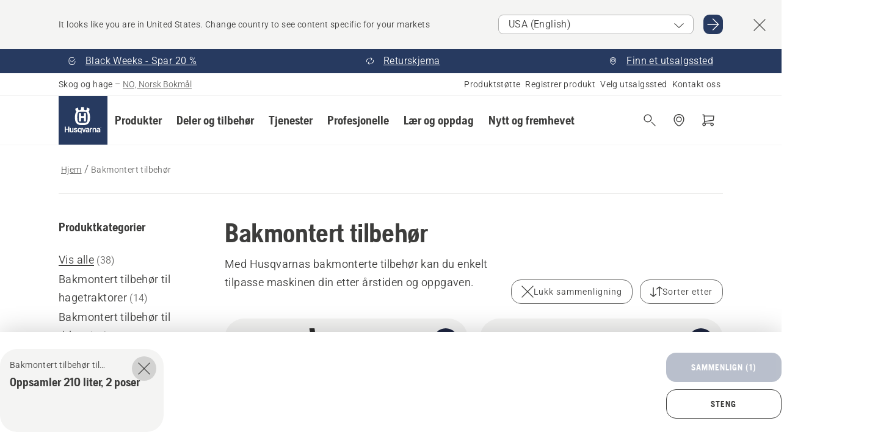

--- FILE ---
content_type: text/html; charset=utf-8
request_url: https://www.husqvarna.com/no/bakmontert-tilbehor/?comparing=true&products=%7BFB08695D-6C4F-4429-BA20-59F53E8DE5AB%7D
body_size: 47586
content:

<!DOCTYPE html>
<html class="no-js" lang="nb-no" dir="ltr" data-theme="hbd">
<head>
    <meta charset="utf-8" />
    
    	<title>Tilhenger plentraktor &#187; Kj&#248;p en moseriver her | Husqvarna NO</title>
	<meta name="description" property="og:description" content="Husqvarna tilbyr et bredt utvalg av bakmontert tilbeh&#248;r til gressklipperen din – for eksempel oppsamlere, tilhengere, motvekter, sn&#248;fresere og sn&#248;skj&#230;r." />
	<link rel="canonical" href="https://www.husqvarna.com/no/bakmontert-tilbehor/" />
	<meta property="og:title" content="Tilhenger plentraktor &#187; Kj&#248;p en moseriver her" />
	<meta property="og:image" content="https://www-static-nw.husqvarna.com/-/images/aprimo/husqvarna/garden-tractors/photos/action/h350-0533.jpg?v=cd31a208d152aa71&amp;format=opengraph-cover" />
	<meta property="og:image:type" content="opengraph-cover" />
	<meta property="og:image:width" content="1200" />
	<meta property="og:image:height" content="630" />
	<meta property="og:type" content="website" />
	<meta property="og:url" content="https://www.husqvarna.com/no/bakmontert-tilbehor/" />
	<meta property="og:locale" content="nb_NO" />

    <meta name="viewport" content="width=device-width, initial-scale=1.0" />

    <link rel="preload" href="https://www-static-nw.husqvarna.com/static/hbd/hbd-core.aea5c7d7.css" as="style">
    <link rel="preload" href="https://www-static-nw.husqvarna.com/static/hbd/hbd.c50b2901.css" as="style">
    <link rel="preload" href="https://www-static-nw.husqvarna.com/static/hbd/runtime.ac1ff80f.js" as="script" crossorigin>
    <link rel="preload" href="https://www-static-nw.husqvarna.com/static/hbd/vendors.4d8f09ec.js" as="script" crossorigin>
    
    

    <link rel="preload" href="https://www-static-nw.husqvarna.com/static/hbd/hbd-core.98b9ca9f.js" as="script" crossorigin>
    <link rel="preload" href="https://www-static-nw.husqvarna.com/static/hbd/hbd-graphql.4b2db1bc.js" as="script" crossorigin>
    <link rel="preload" href="https://www-static-nw.husqvarna.com/static/hbd/hbd.f88c875b.js" as="script" crossorigin>
    
    


    <link rel="icon" href="https://www-static-nw.husqvarna.com/static/hbd/assets/hbd-favicon.6d6d9a4b.ico" sizes="any">

    <link rel="apple-touch-icon" href="https://www-static-nw.husqvarna.com/static/hbd/assets/hbd-touch-icon-iphone.843a0610.png">
    <link rel="apple-touch-icon" href="https://www-static-nw.husqvarna.com/static/hbd/assets/hbd-touch-icon-ipad.4b01de1e.png" sizes="152x152">
    <link rel="apple-touch-icon" href="https://www-static-nw.husqvarna.com/static/hbd/assets/hbd-touch-icon-iphone-retina.57cf865b.png" sizes="167x167">
    <link rel="apple-touch-icon" href="https://www-static-nw.husqvarna.com/static/hbd/assets/hbd-touch-icon-ipad-retina.7679ea01.png" sizes="180x180">

        <link rel="preload" href="https://www-static-nw.husqvarna.com/static/hbd/hbd-commerce.24b804fa.js" as="script">
    <link rel="stylesheet" href="https://www-static-nw.husqvarna.com/static/hbd/vendors.0fd20df1.css" />
    
    

    <link rel="stylesheet" href="https://www-static-nw.husqvarna.com/static/hbd/hbd-core.aea5c7d7.css" />
    <link rel="stylesheet" href="https://www-static-nw.husqvarna.com/static/hbd/hbd.c50b2901.css" />
    
    


    
    

    
    

    
    

    
    
    <script>trackingLayer = {
  "siteInfo": {
    "environment": "Production",
    "instance": "NXTEVOCD5",
    "version": "1.0.278-0-gb805ebfa44",
    "name": "hbd-no-nb-no",
    "language": "nb-no",
    "languageCode": "nb",
    "countryCode": "no"
  },
  "pageInfo": {
    "globalUrl": "/accessories-category/rear-mounted-attachments",
    "globalTitle": "Rear-Mounted Attachments",
    "template": "AccessoryCategory",
    "modified": "2025-11-05",
    "responseCode": 200,
    "itemId": "{0632163D-51E7-4E37-A161-D292C4B1ACBC}",
    "hrefLangId": "{887E860F-EDCA-4980-9356-88C4C85C6224}",
    "csuOwner": "PGE"
  }
};dataLayer = [trackingLayer];</script>
        <!-- Google Tag Manager -->
<script>
    (function (w, d, s, l, i) {
        w[l] = w[l] || []; w[l].push({
            'gtm.start':
                new Date().getTime(), event: 'gtm.js'
        }); var f = d.getElementsByTagName(s)[0],
            j = d.createElement(s), dl = l != 'dataLayer' ? '&l=' + l : ''; j.async = true; j.src =
            'https://www.googletagmanager.com/gtm.js?id=' + i + dl; f.parentNode.insertBefore(j, f);
    })(window, document, 'script', 'dataLayer', 'GTM-NWGSNK5');</script>
 <!-- End Google Tag Manager -->

    <script src="https://cdn.cookielaw.org/scripttemplates/otSDKStub.js" crossorigin="anonymous" data-document-language="true" type="text/javascript" charset="UTF-8" data-domain-script="151f5b04-1638-46b5-8a9a-c1b14ac32d77"></script>
<script type="text/javascript">
    function OptanonWrapper() { }
</script>


    
    <script id="hbd-schema" type="application/ld+json">{
  "@context": "https://schema.org",
  "@graph": [
    {
      "@type": "ItemList",
      "name": "Tilhenger plentraktor » Kjøp en moseriver her",
      "description": "Husqvarna tilbyr et bredt utvalg av bakmontert tilbehør til gressklipperen din – for eksempel oppsamlere, tilhengere, motvekter, snøfresere og snøskjær.",
      "itemListElement": [
        {
          "@type": "ListItem",
          "position": 1,
          "url": "/no/bakmontert-tilbehor/oppsamler-for-sylinderklipper/",
          "name": "Oppsamler",
          "description": "Oppsamler for manuelle gressklippere.",
          "image": {
            "@type": "ImageObject",
            "url": [
              "https://www-static-nw.husqvarna.com/-/images/aprimo/husqvarna/walk-behind-mower-accessories/photos/studio/h310-1831.webp?v=6963fedd2a385d2a&format=SCHEMA_ORG_1_1",
              "https://www-static-nw.husqvarna.com/-/images/aprimo/husqvarna/walk-behind-mower-accessories/photos/studio/h310-1831.webp?v=6963feddfac9dd3e&format=SCHEMA_ORG_4_3",
              "https://www-static-nw.husqvarna.com/-/images/aprimo/husqvarna/walk-behind-mower-accessories/photos/studio/h310-1831.webp?v=6963fedda3b18a9e&format=SCHEMA_ORG_16_9"
            ],
            "caption": "Collector"
          }
        },
        {
          "@type": "ListItem",
          "position": 2,
          "url": "/no/bakmontert-tilbehor/bakvekt-mp-125560306/",
          "name": "Bakvekt",
          "description": "For bedre feste og tryggere kjøring.Vekt 18 kg.",
          "image": {
            "@type": "ImageObject",
            "url": [
              "https://www-static-nw.husqvarna.com/-/images/aprimo/husqvarna/rider-accessories/photos/studio/h310-0117.webp?v=2bd18a462a385d2a&format=SCHEMA_ORG_1_1",
              "https://www-static-nw.husqvarna.com/-/images/aprimo/husqvarna/rider-accessories/photos/studio/h310-0117.webp?v=2bd18a46fac9dd3e&format=SCHEMA_ORG_4_3",
              "https://www-static-nw.husqvarna.com/-/images/aprimo/husqvarna/rider-accessories/photos/studio/h310-0117.webp?v=2bd18a46a3b18a9e&format=SCHEMA_ORG_16_9"
            ],
            "caption": "Counter weight"
          }
        },
        {
          "@type": "ListItem",
          "position": 3,
          "url": "/no/bakmontert-tilbehor/moserive/",
          "name": "Moserive",
          "description": "Moseriven brukes som tilbehør til plattform (586 63 72-01). Renser lett  bort mose for et sunnere plen. Fjærtindene er varmebehandlet for ekstra slitestyrke.",
          "image": {
            "@type": "ImageObject",
            "url": [
              "https://www-static-nw.husqvarna.com/-/images/aprimo/husqvarna/rider-attachments/photos/studio/h310-1006.webp?v=b7bfae2b2a385d2a&format=SCHEMA_ORG_1_1",
              "https://www-static-nw.husqvarna.com/-/images/aprimo/husqvarna/rider-attachments/photos/studio/h310-1006.webp?v=b7bfae2bfac9dd3e&format=SCHEMA_ORG_4_3",
              "https://www-static-nw.husqvarna.com/-/images/aprimo/husqvarna/rider-attachments/photos/studio/h310-1006.webp?v=b7bfae2ba3b18a9e&format=SCHEMA_ORG_16_9"
            ],
            "caption": "Dethatcher"
          }
        },
        {
          "@type": "ListItem",
          "position": 4,
          "url": "/no/bakmontert-tilbehor/plenlufter-mp-125559957/",
          "name": "Plenlufter",
          "description": "Plenlufteren brukes som tilbehør til plattform (586 63 72-01). Lar luft, vann og næringsstoffer komme ned i jordsmonnet. Plenlufteren har kniver i rustfritt stål for ekstra styrke og holdbarhet.",
          "image": {
            "@type": "ImageObject",
            "url": [
              "https://www-static-nw.husqvarna.com/-/images/aprimo/husqvarna/rider-accessories/photos/studio/h310-1909.webp?v=c1b6321f2a385d2a&format=SCHEMA_ORG_1_1",
              "https://www-static-nw.husqvarna.com/-/images/aprimo/husqvarna/rider-accessories/photos/studio/h310-1909.webp?v=c1b6321ffac9dd3e&format=SCHEMA_ORG_4_3",
              "https://www-static-nw.husqvarna.com/-/images/aprimo/husqvarna/rider-accessories/photos/studio/h310-1909.webp?v=c1b6321fa3b18a9e&format=SCHEMA_ORG_16_9"
            ],
            "caption": "Spike aerator"
          }
        },
        {
          "@type": "ListItem",
          "position": 5,
          "url": "/no/bakmontert-tilbehor/plenlufter/",
          "name": "Plenlufter",
          "description": "Plenlufter, må brukes sammen med platformen (586 63 72-01). De 24 knivene skaper hull i plenen som gir den tilgang til luft, vann og næringsstoffer som trenger inn i jordsmonnet.Knivene er rustfrie for ekstra holdbarhet.",
          "image": {
            "@type": "ImageObject",
            "url": [
              "https://www-static-nw.husqvarna.com/-/images/aprimo/husqvarna/rider-attachments/photos/studio/h310-1231.webp?v=158fa8262a385d2a&format=SCHEMA_ORG_1_1",
              "https://www-static-nw.husqvarna.com/-/images/aprimo/husqvarna/rider-attachments/photos/studio/h310-1231.webp?v=158fa826fac9dd3e&format=SCHEMA_ORG_4_3",
              "https://www-static-nw.husqvarna.com/-/images/aprimo/husqvarna/rider-attachments/photos/studio/h310-1231.webp?v=158fa826a3b18a9e&format=SCHEMA_ORG_16_9"
            ],
            "caption": "Plug aerator"
          }
        },
        {
          "@type": "ListItem",
          "position": 6,
          "url": "/no/bakmontert-tilbehor/moserive-mp-125560305/",
          "name": "Moserive",
          "description": "Sterk og kraftig moserive. Kan vektes opp til 32 kg.",
          "image": {
            "@type": "ImageObject",
            "url": [
              "https://www-static-nw.husqvarna.com/-/images/aprimo/husqvarna/rider-attachments/photos/studio/h310-0047.webp?v=384ba8862a385d2a&format=SCHEMA_ORG_1_1",
              "https://www-static-nw.husqvarna.com/-/images/aprimo/husqvarna/rider-attachments/photos/studio/h310-0047.webp?v=384ba886fac9dd3e&format=SCHEMA_ORG_4_3",
              "https://www-static-nw.husqvarna.com/-/images/aprimo/husqvarna/rider-attachments/photos/studio/h310-0047.webp?v=384ba886a3b18a9e&format=SCHEMA_ORG_16_9"
            ],
            "caption": "Moss rake"
          }
        },
        {
          "@type": "ListItem",
          "position": 7,
          "url": "/no/bakmontert-tilbehor/oppsamler-210-liter-2-poser/",
          "name": "Oppsamler 210 liter, 2 poser",
          "description": "2 beholdere med holdbare oppsamlingsposer i polyesternett. Kan brukes med eller uten plenposer. Indikator gir deg beskjed når posen er full. Toppen er designet for forbedret luftstrøm, noe som resulterer i fyldigere poser. Lettglidende beholder med innebygde håndtak gjør det enklere å kaste avklippet. Håndtak og stropper på bunnen av posen gjør det enkelt å dumpe. De tar også opp mindre plass i garasjen når du oppbevarer beholderen.",
          "image": {
            "@type": "ImageObject",
            "url": [
              "https://www-static-nw.husqvarna.com/-/images/aprimo/husqvarna/tractor-attachments/photos/studio/h310-0274.webp?v=415620042a385d2a&format=SCHEMA_ORG_1_1",
              "https://www-static-nw.husqvarna.com/-/images/aprimo/husqvarna/tractor-attachments/photos/studio/h310-0274.webp?v=41562004fac9dd3e&format=SCHEMA_ORG_4_3",
              "https://www-static-nw.husqvarna.com/-/images/aprimo/husqvarna/tractor-attachments/photos/studio/h310-0274.webp?v=41562004a3b18a9e&format=SCHEMA_ORG_16_9"
            ],
            "caption": "Soft Bin Double Bagger"
          }
        },
        {
          "@type": "ListItem",
          "position": 8,
          "url": "/no/bakmontert-tilbehor/oppsamler-3-bagger/",
          "name": "Oppsamler",
          "description": "Romslig 315 liters beholder med slitesterke oppsamlingsposer i polyesternett. Kan brukes med eller uten plenposer. Indikator gir deg beskjed når posen er full. Lettglidende beholder med innebygde håndtak gjør det enklere å kaste avklippet. Håndtak og stropper på bunnen av posen gjør det enkelt å dumpe.",
          "image": {
            "@type": "ImageObject",
            "url": [
              "https://www-static-nw.husqvarna.com/-/images/aprimo/husqvarna/tractor-attachments/photos/studio/h370-0258.webp?v=636ae8ad2a385d2a&format=SCHEMA_ORG_1_1",
              "https://www-static-nw.husqvarna.com/-/images/aprimo/husqvarna/tractor-attachments/photos/studio/h370-0258.webp?v=636ae8adfac9dd3e&format=SCHEMA_ORG_4_3",
              "https://www-static-nw.husqvarna.com/-/images/aprimo/husqvarna/tractor-attachments/photos/studio/h370-0258.webp?v=636ae8ada3b18a9e&format=SCHEMA_ORG_16_9"
            ],
            "caption": "3 Bin bagger"
          }
        },
        {
          "@type": "ListItem",
          "position": 9,
          "url": "/no/bakmontert-tilbehor/oppsamler-med-stor-kapasitet/",
          "name": "Oppsamler",
          "description": "Romslige oppsamlere som er å få med to eller tre beholdere. 210/315 liter.",
          "image": {
            "@type": "ImageObject",
            "url": [
              "https://www-static-nw.husqvarna.com/-/images/aprimo/husqvarna/tractor-attachments/photos/studio/h310-0274.webp?v=415620042a385d2a&format=SCHEMA_ORG_1_1",
              "https://www-static-nw.husqvarna.com/-/images/aprimo/husqvarna/tractor-attachments/photos/studio/h310-0274.webp?v=41562004fac9dd3e&format=SCHEMA_ORG_4_3",
              "https://www-static-nw.husqvarna.com/-/images/aprimo/husqvarna/tractor-attachments/photos/studio/h310-0274.webp?v=41562004a3b18a9e&format=SCHEMA_ORG_16_9"
            ],
            "caption": "Soft Bin Double Bagger"
          }
        },
        {
          "@type": "ListItem",
          "position": 10,
          "url": "/no/bakmontert-tilbehor/plenlufter-mp-125559950/",
          "name": "Plenlufter",
          "description": "Lager hull i gressplenen slik at luft, vann og gjødsel kan trenge ned. Kan vektes opp til 45 kg.",
          "image": {
            "@type": "ImageObject",
            "url": [
              "https://www-static-nw.husqvarna.com/-/images/aprimo/husqvarna/rider-attachments/photos/studio/h310-1554.webp?v=d931ad9a2a385d2a&format=SCHEMA_ORG_1_1",
              "https://www-static-nw.husqvarna.com/-/images/aprimo/husqvarna/rider-attachments/photos/studio/h310-1554.webp?v=d931ad9afac9dd3e&format=SCHEMA_ORG_4_3",
              "https://www-static-nw.husqvarna.com/-/images/aprimo/husqvarna/rider-attachments/photos/studio/h310-1554.webp?v=d931ad9aa3b18a9e&format=SCHEMA_ORG_16_9"
            ],
            "caption": "Scarifier"
          }
        },
        {
          "@type": "ListItem",
          "position": 11,
          "url": "/no/bakmontert-tilbehor/tilhenger/",
          "name": "Tilhenger",
          "description": "Tilhenger med tipp og nedfellbar baklem.",
          "image": {
            "@type": "ImageObject",
            "url": [
              "https://www-static-nw.husqvarna.com/-/images/aprimo/husqvarna/rider-attachments/photos/studio/h310-0708.webp?v=ca7749b22a385d2a&format=SCHEMA_ORG_1_1",
              "https://www-static-nw.husqvarna.com/-/images/aprimo/husqvarna/rider-attachments/photos/studio/h310-0708.webp?v=ca7749b2fac9dd3e&format=SCHEMA_ORG_4_3",
              "https://www-static-nw.husqvarna.com/-/images/aprimo/husqvarna/rider-attachments/photos/studio/h310-0708.webp?v=ca7749b2a3b18a9e&format=SCHEMA_ORG_16_9"
            ],
            "caption": "Trailer"
          }
        },
        {
          "@type": "ListItem",
          "position": 12,
          "url": "/no/bakmontert-tilbehor/tilhenger-275/",
          "name": "Tilhenger 275",
          "description": "Solid tipp tilhenger, nedfellbar baklem.",
          "image": {
            "@type": "ImageObject",
            "url": [
              "https://www-static-nw.husqvarna.com/-/images/aprimo/husqvarna/rider-attachments/photos/studio/h310-0083.webp?v=e5f5c6b82a385d2a&format=SCHEMA_ORG_1_1",
              "https://www-static-nw.husqvarna.com/-/images/aprimo/husqvarna/rider-attachments/photos/studio/h310-0083.webp?v=e5f5c6b8fac9dd3e&format=SCHEMA_ORG_4_3",
              "https://www-static-nw.husqvarna.com/-/images/aprimo/husqvarna/rider-attachments/photos/studio/h310-0083.webp?v=e5f5c6b8a3b18a9e&format=SCHEMA_ORG_16_9"
            ],
            "caption": "Trailer 275"
          }
        }
      ]
    },
    {
      "@type": "ItemPage",
      "url": "https://www.husqvarna.com/no/bakmontert-tilbehor/",
      "name": "Bakmontert tilbehør"
    },
    {
      "@type": "BreadcrumbList",
      "itemListElement": [
        {
          "@type": "ListItem",
          "name": "Hjem",
          "item": "https://www.husqvarna.com/no/",
          "position": 1
        },
        {
          "@type": "ListItem",
          "name": "Bakmontert tilbehør",
          "item": "https://www.husqvarna.com/no/bakmontert-tilbehor/",
          "position": 2
        }
      ]
    }
  ]
}</script>
    
    
</head>
<body>
        <!-- Google Tag Manager (noscript) -->
    <noscript>
        <iframe src="https://www.googletagmanager.com/ns.html?id=GTM-NWGSNK5" title="Google Tag Manager"
                height="0" width="0" style="display:none;visibility:hidden"></iframe>
    </noscript>
    <!-- End Google Tag Manager (noscript) -->


    <div class="hui-page hbd-page">

        


<div id="react_0HNHJN3RH5OB8"></div>
<script>window.addEventListener('DOMContentLoaded', function() {if (typeof(ReactDOMClient) !== "undefined") { ReactDOMClient.createRoot(document.getElementById("react_0HNHJN3RH5OB8")).render(React.createElement(CountrySuggest, {"description":"It looks like you are in {country}. Change country to see content specific for your markets","selectOtherMarket":"Other country or area","messages":{"countrySelector.selectMarketLabel":"Velg marked","countrySelector.goToMarketAriaLabel":"Gå til {market}","countrySelector.closeButtonAriaLabel":"Lukk forslagsbanner for land"},"locale":"nb-NO"}))}});</script>


<div id="react_0HNHJN3RH5OB9"></div>
<script>window.addEventListener('DOMContentLoaded', function() {if (typeof(ReactDOMClient) !== "undefined") { ReactDOMClient.createRoot(document.getElementById("react_0HNHJN3RH5OB9")).render(React.createElement(TopBanner, {"links":[{"text":"Black Weeks - Spar 20 %","href":"/no/laer-og-oppdag/kampanjetilbud/","iconId":"check-filled","target":"","isInternal":true,"isMediaLink":false,"kind":"internal","title":"","rel":null},{"text":"Returskjema","href":"/no/returskjema/","iconId":"return","target":"","isInternal":true,"isMediaLink":false,"kind":"internal","title":"","rel":null},{"text":"Finn et utsalgssted","href":"/no/dealer-locator/","iconId":"pin","target":"","isInternal":true,"isMediaLink":false,"kind":"internal","title":"","rel":null}],"variant":"Primary"}))}});</script>


<div id="react_0HNHJN3RH5OBD"><header role="banner" aria-label="Main" class="_0TxBeWAvvsz+vk4hhHa9vQ==" data-ui-component="MainNavigation"><div class="XMHQLqF4SUc-6-BDqsF81g=="><div class="uSBxaC7n uiIh47Y7 uzfsTf03" style="--ui-sm-py:2"><div class="uoCsWAYD uy09N2ne uPSM6-iw uiytIAkK" style="--ui-sm-gap:5"><div class="uVQHIWAi"><div class="Otw42WHdOq33OiEBWGgo1g== ugRU3HGQ uQ4aIXV3"><span class="uzD7pFtNwXhNcpkwszZKIw==">Skog og hage</span> <!-- -->–<!-- --> <button type="button" class="uo9X32Bd u32VY3YO fGtNKFe8iRS141ukKkPiCQ==">NO, Norsk Bokmål</button></div></div><nav aria-label="Tjenester"><ul class="uPSM6-iw uiytIAkK mYHwRlTnk+zfCqgatOT-5g==" style="--ui-sm-gap:2"><li class="_8wMRltLUraQvGgDbsjQ+ag== ugRU3HGQ uxv-9nLh uQ4aIXV3" style="--ui-sm-px:1"><a href="/no/support/" target="" title="" class="uZHfHJIn">Produktstøtte</a></li><li class="_8wMRltLUraQvGgDbsjQ+ag== ugRU3HGQ uxv-9nLh uQ4aIXV3" style="--ui-sm-px:1"><a href="/no/support/produktregistrering-og-mypages/" target="" title="" class="uZHfHJIn">Registrer produkt</a></li><li class="_8wMRltLUraQvGgDbsjQ+ag== ugRU3HGQ uxv-9nLh uQ4aIXV3" style="--ui-sm-px:1"><a href="/no/dealer-locator/" target="" title="" class="uZHfHJIn">Velg utsalgssted</a></li><li class="_8wMRltLUraQvGgDbsjQ+ag== ugRU3HGQ uxv-9nLh uQ4aIXV3" style="--ui-sm-px:1"><a href="/no/support/contact-us/" target="" title="" class="uZHfHJIn">Kontakt oss</a></li></ul></nav></div></div></div><nav class="_77pHM-JHTSBT+EPE5DGvxA==" aria-label="Global"><div class="uSBxaC7n u6zSNzRt u3kAO-la"><div class="uoCsWAYD uPSM6-iw uY-d1Ts5 uiytIAkK" style="--ui-sm-gap:3;--ui-md-gap:4"><a id="d889aa6aa1e3417691d8d89621954176" href="/no/" class="uZHfHJIn uEj5WocNdINM0Urm5LHveQ==" aria-label="Hjem"><svg aria-hidden="true" class="us-NkA9u vCy88mlv5LjW4H8ITjG6Xg== u3IFqJL8 u-GWObsf u2cpEdV0" style="--ui-sm-s:10;--ui-lg-s:15"><use href="/static/hbd/assets/icons.27919baa.svg#husqvarna-logo-text"></use></svg></a><div class="u7hPjq9s b2SlaLFu1+jqcHsW+4Y+uw=="><div class="u7hPjq9s u4TFckAP"><div id="navigation-mobile-focus-trap-firstTrap" tabindex="0"></div><div class="ubrBIuT0 uxv-9nLh uoCsWAYD uiytIAkK PeuLjE-ersS6zotFzInbbQ==" style="--ui-sm-px:2"><div class="ucHWfxgX"><p class="ugRU3HGQ uFi7JbtY"></p></div><button type="button" class="u3OpNcWE uLGRsYIv uaIJqYxQ uy-IAAOs" style="--ui-btn-cx:50%;--ui-btn-cy:50%" aria-label="Lukk navigasjon"><svg aria-hidden="true" class="us-NkA9u uEC3XEnT u3IFqJL8" style="--ui-sm-s:5"><use href="/static/hbd/assets/icons.27919baa.svg#close"></use></svg><span class="ub05h2c3"></span></button></div><div class="u7hPjq9s uiytIAkK uzwonL-u u5m-A9gv lvUmJ8bvxaPjtg-ZPIozwQ=="><div class="uGaFfQ4s uxv-9nLh ubE3ebLc uzfsTf03 u5nlXyxP u7hPjq9s uWPRFVaF uIg-hTmM" style="--ui-sm-px:6;--ui-lg-px:0;--ui-sm-py:3;--ui-lg-py:0"><div class="u7hPjq9s oBD4wcuDfDFXgyClNP76Lg=="><div class="OQ1fhZeHedPk-AjsJfeezA=="><div><div class="NQn52AVwHjwOFmJrBTm5Yw== XjlailUrV2bP-RqA+LYnOQ=="><button type="button" class="uo9X32Bd uxv-9nLh ur8NhxWr uzfsTf03 TFL5h9tGVKroYlKVY7J6bQ== XkUF-LJs9eW46umbiS8F1g==" style="--ui-sm-px:4;--ui-md-px:3;--ui-sm-py:3" aria-expanded="false"><span class="u7hPjq9s u18bDcVI uVlWFPAP uoCsWAYD uy09N2ne uPSM6-iw uiytIAkK buiDgiJ9y3SPg1VSKFN9uA==" style="--ui-sm-gap:4"><span class="X9D68nbjuhd172ecd9Wfow== ugRU3HGQ ujd3WTBv">Produkter</span><svg aria-hidden="true" class="us-NkA9u ui-rtl-mirror VtqcbORui8y5RkkLxQDggA== u3IFqJL8" style="--ui-sm-s:4"><use href="/static/hbd/assets/icons.27919baa.svg#angle-right"></use></svg></span></button><div class="u7hPjq9s kXdilRabscSe4z3w-lqxcg=="><div class="uSBxaC7n u6zSNzRt u3kAO-la"><div class="u7hPjq9s uzfsTf03 u5nlXyxP uiytIAkK _2i0aDB1RZKfG7AvCnQ4AqA==" style="--ui-sm-py:0;--ui-lg-py:10"><div class="u7hPjq9s ucE0xXE4 uVQHIWAi _8+3oB-uW4DaUU6j9zPGIxw==" style="--ui-lg-w:71" data-depth="2"><div class="-W-J9rZ4QZeo5-Ep2E033Q=="><button type="button" class="uo9X32Bd u7hPjq9s uQy-zy5Z pRy+lhrJQUOIQXLdo2nERQ==" style="--ui-sm-br:4"><div class="u18bDcVI uoCsWAYD uy09N2ne uPSM6-iw uiytIAkK" style="--ui-sm-gap:4"><p class="jx9YjxawtpFnz91SqZVTeg== ugRU3HGQ ufOfyEzZ">Saging og kapping</p><svg aria-hidden="true" class="us-NkA9u ui-rtl-mirror u3IFqJL8" style="--ui-sm-s:4"><use href="/static/hbd/assets/icons.27919baa.svg#angle-right"></use></svg></div></button></div><div class="-W-J9rZ4QZeo5-Ep2E033Q=="><button type="button" class="uo9X32Bd u7hPjq9s uQy-zy5Z pRy+lhrJQUOIQXLdo2nERQ==" style="--ui-sm-br:4"><div class="u18bDcVI uoCsWAYD uy09N2ne uPSM6-iw uiytIAkK" style="--ui-sm-gap:4"><p class="jx9YjxawtpFnz91SqZVTeg== ugRU3HGQ ufOfyEzZ">Gressklipping</p><svg aria-hidden="true" class="us-NkA9u ui-rtl-mirror u3IFqJL8" style="--ui-sm-s:4"><use href="/static/hbd/assets/icons.27919baa.svg#angle-right"></use></svg></div></button></div><div class="-W-J9rZ4QZeo5-Ep2E033Q=="><button type="button" class="uo9X32Bd u7hPjq9s uQy-zy5Z pRy+lhrJQUOIQXLdo2nERQ==" style="--ui-sm-br:4"><div class="u18bDcVI uoCsWAYD uy09N2ne uPSM6-iw uiytIAkK" style="--ui-sm-gap:4"><p class="jx9YjxawtpFnz91SqZVTeg== ugRU3HGQ ufOfyEzZ">Trimming og rydding</p><svg aria-hidden="true" class="us-NkA9u ui-rtl-mirror u3IFqJL8" style="--ui-sm-s:4"><use href="/static/hbd/assets/icons.27919baa.svg#angle-right"></use></svg></div></button></div><div class="-W-J9rZ4QZeo5-Ep2E033Q=="><button type="button" class="uo9X32Bd u7hPjq9s uQy-zy5Z pRy+lhrJQUOIQXLdo2nERQ==" style="--ui-sm-br:4"><div class="u18bDcVI uoCsWAYD uy09N2ne uPSM6-iw uiytIAkK" style="--ui-sm-gap:4"><p class="jx9YjxawtpFnz91SqZVTeg== ugRU3HGQ ufOfyEzZ">Jord, plen og grunnpleie</p><svg aria-hidden="true" class="us-NkA9u ui-rtl-mirror u3IFqJL8" style="--ui-sm-s:4"><use href="/static/hbd/assets/icons.27919baa.svg#angle-right"></use></svg></div></button></div><div class="-W-J9rZ4QZeo5-Ep2E033Q=="><button type="button" class="uo9X32Bd u7hPjq9s uQy-zy5Z pRy+lhrJQUOIQXLdo2nERQ==" style="--ui-sm-br:4"><div class="u18bDcVI uoCsWAYD uy09N2ne uPSM6-iw uiytIAkK" style="--ui-sm-gap:4"><p class="jx9YjxawtpFnz91SqZVTeg== ugRU3HGQ ufOfyEzZ">Rengjøring</p><svg aria-hidden="true" class="us-NkA9u ui-rtl-mirror u3IFqJL8" style="--ui-sm-s:4"><use href="/static/hbd/assets/icons.27919baa.svg#angle-right"></use></svg></div></button></div><div class="-W-J9rZ4QZeo5-Ep2E033Q=="><button type="button" class="uo9X32Bd u7hPjq9s uQy-zy5Z pRy+lhrJQUOIQXLdo2nERQ==" style="--ui-sm-br:4"><div class="u18bDcVI uoCsWAYD uy09N2ne uPSM6-iw uiytIAkK" style="--ui-sm-gap:4"><p class="jx9YjxawtpFnz91SqZVTeg== ugRU3HGQ ufOfyEzZ">Pumper og generatorer</p><svg aria-hidden="true" class="us-NkA9u ui-rtl-mirror u3IFqJL8" style="--ui-sm-s:4"><use href="/static/hbd/assets/icons.27919baa.svg#angle-right"></use></svg></div></button></div><div class="-W-J9rZ4QZeo5-Ep2E033Q=="><button type="button" class="uo9X32Bd u7hPjq9s uQy-zy5Z pRy+lhrJQUOIQXLdo2nERQ==" style="--ui-sm-br:4"><div class="u18bDcVI uoCsWAYD uy09N2ne uPSM6-iw uiytIAkK" style="--ui-sm-gap:4"><p class="jx9YjxawtpFnz91SqZVTeg== ugRU3HGQ ufOfyEzZ">Batteridrevet</p><svg aria-hidden="true" class="us-NkA9u ui-rtl-mirror u3IFqJL8" style="--ui-sm-s:4"><use href="/static/hbd/assets/icons.27919baa.svg#angle-right"></use></svg></div></button></div><div class="-W-J9rZ4QZeo5-Ep2E033Q=="><button type="button" class="uo9X32Bd u7hPjq9s uQy-zy5Z pRy+lhrJQUOIQXLdo2nERQ==" style="--ui-sm-br:4"><div class="u18bDcVI uoCsWAYD uy09N2ne uPSM6-iw uiytIAkK" style="--ui-sm-gap:4"><p class="jx9YjxawtpFnz91SqZVTeg== ugRU3HGQ ufOfyEzZ">Utstyr, klær og materiell</p><svg aria-hidden="true" class="us-NkA9u ui-rtl-mirror u3IFqJL8" style="--ui-sm-s:4"><use href="/static/hbd/assets/icons.27919baa.svg#angle-right"></use></svg></div></button></div><div class="-W-J9rZ4QZeo5-Ep2E033Q=="><button type="button" class="uo9X32Bd u7hPjq9s uQy-zy5Z pRy+lhrJQUOIQXLdo2nERQ==" style="--ui-sm-br:4"><div class="u18bDcVI uoCsWAYD uy09N2ne uPSM6-iw uiytIAkK" style="--ui-sm-gap:4"><p class="jx9YjxawtpFnz91SqZVTeg== ugRU3HGQ ufOfyEzZ">Deler og tilbehør</p><svg aria-hidden="true" class="us-NkA9u ui-rtl-mirror u3IFqJL8" style="--ui-sm-s:4"><use href="/static/hbd/assets/icons.27919baa.svg#angle-right"></use></svg></div></button></div></div><div class="u7hPjq9s uWswdYXc uQS9r--H uiytIAkK WkEDtZkgC+40Lw8boYJ2qw==" data-depth="3"><div class="ucHWfxgX uHXX0h5Y _6UOc4C0vnhav0d3+YsdBWg=="><div class="uiytIAkK uzwonL-u u5m-A9gv UHSSs8xTz2RiBtlmwOG7Sw=="><div class="uGaFfQ4s uZPpfqyY uoNhSvTV uBwO2KAL urQOBR1Y uWPRFVaF uemGGq7c" style="--ui-sm-pr:0;--ui-lg-pr:7;--ui-sm-pl:0;--ui-lg-pl:15"><div><div class="o9vVNf-rpSGSZ89XN8g8Xw=="><div style="width:50%"><div class="uUjJLonN UeLm27Vt5pb3WicR6onRVQ==" style="--ui-sm-mb:8"><div id="link-group-title_motorsager" class="eKweNcVlyCgajR+zjBZJPg== ugRU3HGQ uUjJLonN ufOfyEzZ" style="--ui-sm-mb:3">Motorsager</div><ul class="EEh7+UCRq-JKFpuVwu2vXQ==" aria-labelledby="link-group-title_motorsager"><li class="qbJuONFqWw8KTndKhl89Zw== ugRU3HGQ uQ4aIXV3"><a href="/no/motorsager/" class="uZHfHJIn pRKxpccoL3RWAFYoYQ179g==">Alle Motorsager</a></li><li class="qbJuONFqWw8KTndKhl89Zw== ugRU3HGQ uQ4aIXV3"><a href="/no/motorsager/profesjonelle-motorsager/" class="uZHfHJIn pRKxpccoL3RWAFYoYQ179g==">Profesjonelle motorsager</a></li><li class="qbJuONFqWw8KTndKhl89Zw== ugRU3HGQ uQ4aIXV3"><a href="/no/motorsager/batteridrevne-og-elektriske-motorsager/" class="uZHfHJIn pRKxpccoL3RWAFYoYQ179g==">Batteridrevne og elektriske motorsager</a></li><li class="qbJuONFqWw8KTndKhl89Zw== ugRU3HGQ uQ4aIXV3"><a href="/no/motorsager/bensindrevne-motorsager/" class="uZHfHJIn pRKxpccoL3RWAFYoYQ179g==">Bensindrevne motorsager</a></li><li class="qbJuONFqWw8KTndKhl89Zw== ugRU3HGQ uQ4aIXV3"><a href="/no/motorsager/trepleiemotorsager/" class="uZHfHJIn pRKxpccoL3RWAFYoYQ179g==">Trepleiemotorsager</a></li><li class="qbJuONFqWw8KTndKhl89Zw== ugRU3HGQ uQ4aIXV3"><a href="/no/deler-og-tilbehor-for-motorsager/" class="uZHfHJIn pRKxpccoL3RWAFYoYQ179g==">Alle deler Deler og tilbehør til motorsag</a></li></ul></div><div class="uUjJLonN UeLm27Vt5pb3WicR6onRVQ==" style="--ui-sm-mb:8"><div id="link-group-title_motorkappere" class="eKweNcVlyCgajR+zjBZJPg== ugRU3HGQ uUjJLonN ufOfyEzZ" style="--ui-sm-mb:3">Motorkappere</div><ul class="EEh7+UCRq-JKFpuVwu2vXQ==" aria-labelledby="link-group-title_motorkappere"><li class="qbJuONFqWw8KTndKhl89Zw== ugRU3HGQ uQ4aIXV3"><a href="/no/motorkappere/" class="uZHfHJIn pRKxpccoL3RWAFYoYQ179g==">Alle Motorkappere</a></li><li class="qbJuONFqWw8KTndKhl89Zw== ugRU3HGQ uQ4aIXV3"><a href="/no/motorkappere/batteridrevne-og-elektriske-motorkappere/" class="uZHfHJIn pRKxpccoL3RWAFYoYQ179g==">Batteridrevne og elektriske motorkappere</a></li><li class="qbJuONFqWw8KTndKhl89Zw== ugRU3HGQ uQ4aIXV3"><a href="/no/motorkappere/bensindrevne-motorkappere/" class="uZHfHJIn pRKxpccoL3RWAFYoYQ179g==">Bensindrevne motorkappere</a></li><li class="qbJuONFqWw8KTndKhl89Zw== ugRU3HGQ uQ4aIXV3"><a href="/no/deler-og-tilbehor-til-motorkappere/" class="uZHfHJIn pRKxpccoL3RWAFYoYQ179g==">Alle deler til motorkappere</a></li></ul></div></div><div style="width:50%"><div class="uUjJLonN UeLm27Vt5pb3WicR6onRVQ==" style="--ui-sm-mb:8"><div id="link-group-title_stangsager" class="eKweNcVlyCgajR+zjBZJPg== ugRU3HGQ uUjJLonN ufOfyEzZ" style="--ui-sm-mb:3">Stangsager</div><ul class="EEh7+UCRq-JKFpuVwu2vXQ==" aria-labelledby="link-group-title_stangsager"><li class="qbJuONFqWw8KTndKhl89Zw== ugRU3HGQ uQ4aIXV3"><a href="/no/stangsager/" class="uZHfHJIn pRKxpccoL3RWAFYoYQ179g==">Alle Stangsager</a></li><li class="qbJuONFqWw8KTndKhl89Zw== ugRU3HGQ uQ4aIXV3"><a href="/no/stangsager/profesjonelle-stangsager/" class="uZHfHJIn pRKxpccoL3RWAFYoYQ179g==">Profesjonelle stangsager</a></li><li class="qbJuONFqWw8KTndKhl89Zw== ugRU3HGQ uQ4aIXV3"><a href="/no/stangsager/batteridrevne-og-elektriske-stangsager/" class="uZHfHJIn pRKxpccoL3RWAFYoYQ179g==">Batteridrevne og elektriske stangsager</a></li><li class="qbJuONFqWw8KTndKhl89Zw== ugRU3HGQ uQ4aIXV3"><a href="/no/stangsager/bensindrevne-stangsager/" class="uZHfHJIn pRKxpccoL3RWAFYoYQ179g==">Bensindrevne stangsager</a></li><li class="qbJuONFqWw8KTndKhl89Zw== ugRU3HGQ uQ4aIXV3"><a href="/no/deler-og-tilbehor-til-stangsager/" class="uZHfHJIn pRKxpccoL3RWAFYoYQ179g==">Alle deler for stangsager</a></li></ul></div><div class="uUjJLonN UeLm27Vt5pb3WicR6onRVQ==" style="--ui-sm-mb:0"><div id="link-group-title_grensager" class="eKweNcVlyCgajR+zjBZJPg== ugRU3HGQ uUjJLonN ufOfyEzZ" style="--ui-sm-mb:3">Grensager</div><ul class="EEh7+UCRq-JKFpuVwu2vXQ==" aria-labelledby="link-group-title_grensager"><li class="qbJuONFqWw8KTndKhl89Zw== ugRU3HGQ uQ4aIXV3"><a href="/no/pruners/" class="uZHfHJIn pRKxpccoL3RWAFYoYQ179g==">Alle Grensager</a></li></ul></div></div></div></div></div></div></div><div class="um1EQgy- uVQHIWAi"><div class="xAH2w+5ebH696x92Kx0-og=="><div class="s-Cazjv0GCC0BV2R4zeycQ== ugRU3HGQ uUjJLonN ufOfyEzZ" style="--ui-sm-mb:3">Vis også</div><ul class="faxdOLQmEUIN1IDU9u82hQ=="><li class="UzfNh-QBouRiq0Xj9LRSDg== ugRU3HGQ uQ4aIXV3"><a href="/no/laer-og-oppdag/guide-for-sverd-og-kjeder/" class="uZHfHJIn Vfwu2SwB2mQinKhNngvUiA==">Guide for sverd og kjeder</a></li><li class="UzfNh-QBouRiq0Xj9LRSDg== ugRU3HGQ uQ4aIXV3"><a href="/no/skogsredskaper-og-okser/" class="uZHfHJIn Vfwu2SwB2mQinKhNngvUiA==">Skogsredskaper og økser</a></li><li class="UzfNh-QBouRiq0Xj9LRSDg== ugRU3HGQ uQ4aIXV3"><a href="/no/tjenester/services-by-husqvarna/" class="uZHfHJIn Vfwu2SwB2mQinKhNngvUiA==">Services by Husqvarna</a></li><li class="UzfNh-QBouRiq0Xj9LRSDg== ugRU3HGQ uQ4aIXV3"><a href="/no/tjenester/fleet-services/" class="uZHfHJIn Vfwu2SwB2mQinKhNngvUiA==">Husqvarna Fleet Services™</a></li></ul></div></div></div><div class="u7hPjq9s uWswdYXc uQS9r--H uiytIAkK WkEDtZkgC+40Lw8boYJ2qw==" data-depth="3"><div class="ucHWfxgX uHXX0h5Y _6UOc4C0vnhav0d3+YsdBWg=="><div class="uiytIAkK uzwonL-u u5m-A9gv UHSSs8xTz2RiBtlmwOG7Sw=="><div class="uGaFfQ4s uZPpfqyY uoNhSvTV uBwO2KAL urQOBR1Y uWPRFVaF uemGGq7c" style="--ui-sm-pr:0;--ui-lg-pr:7;--ui-sm-pl:0;--ui-lg-pl:15"><div><div class="o9vVNf-rpSGSZ89XN8g8Xw=="><div style="width:50%"><div class="uUjJLonN UeLm27Vt5pb3WicR6onRVQ==" style="--ui-sm-mb:8"><div id="link-group-title_robotgressklippere" class="eKweNcVlyCgajR+zjBZJPg== ugRU3HGQ uUjJLonN ufOfyEzZ" style="--ui-sm-mb:3">Robotgressklippere</div><ul class="EEh7+UCRq-JKFpuVwu2vXQ==" aria-labelledby="link-group-title_robotgressklippere"><li class="qbJuONFqWw8KTndKhl89Zw== ugRU3HGQ uQ4aIXV3"><a href="/no/robotgressklippere/" class="uZHfHJIn pRKxpccoL3RWAFYoYQ179g==">Alle Robotgressklippere</a></li><li class="qbJuONFqWw8KTndKhl89Zw== ugRU3HGQ uQ4aIXV3"><a href="/no/robotgressklippere/profesjonelle-robotgressklippere/" class="uZHfHJIn pRKxpccoL3RWAFYoYQ179g==">Profesjonelle robotgressklippere</a></li><li class="qbJuONFqWw8KTndKhl89Zw== ugRU3HGQ uQ4aIXV3"><a href="/no/robotgressklippere/robotgressklippere-til-huseiere/" class="uZHfHJIn pRKxpccoL3RWAFYoYQ179g==">Robotgressklippere til huseiere</a></li><li class="qbJuONFqWw8KTndKhl89Zw== ugRU3HGQ uQ4aIXV3"><a href="/no/deler-og-tilbehor-til-robotgressklippere/" class="uZHfHJIn pRKxpccoL3RWAFYoYQ179g==">Alle deler for robotgressklippere</a></li></ul></div><div class="uUjJLonN UeLm27Vt5pb3WicR6onRVQ==" style="--ui-sm-mb:8"><div id="link-group-title_zeroTurnGressklippere" class="eKweNcVlyCgajR+zjBZJPg== ugRU3HGQ uUjJLonN ufOfyEzZ" style="--ui-sm-mb:3">Zero Turn-gressklippere</div><ul class="EEh7+UCRq-JKFpuVwu2vXQ==" aria-labelledby="link-group-title_zeroTurnGressklippere"><li class="qbJuONFqWw8KTndKhl89Zw== ugRU3HGQ uQ4aIXV3"><a href="/no/sittegressklipper/" class="uZHfHJIn pRKxpccoL3RWAFYoYQ179g==">Alle Zero Turn-gressklippere</a></li><li class="qbJuONFqWw8KTndKhl89Zw== ugRU3HGQ uQ4aIXV3"><a href="/no/sittegressklipper/profesjonelle-zero-turn-gressklippere/" class="uZHfHJIn pRKxpccoL3RWAFYoYQ179g==">Profesjonelle Zero Turn-gressklippere</a></li><li class="qbJuONFqWw8KTndKhl89Zw== ugRU3HGQ uQ4aIXV3"><a href="/no/deler-og-tilbehor-til-zero-turn-gressklippere/" class="uZHfHJIn pRKxpccoL3RWAFYoYQ179g==">Alle deler for Zero Turn-gressklippere</a></li></ul></div><div class="uUjJLonN UeLm27Vt5pb3WicR6onRVQ==" style="--ui-sm-mb:0"><div id="link-group-title_hagetraktorer" class="eKweNcVlyCgajR+zjBZJPg== ugRU3HGQ uUjJLonN ufOfyEzZ" style="--ui-sm-mb:3">Hagetraktorer</div><ul class="EEh7+UCRq-JKFpuVwu2vXQ==" aria-labelledby="link-group-title_hagetraktorer"><li class="qbJuONFqWw8KTndKhl89Zw== ugRU3HGQ uQ4aIXV3"><a href="/no/hagetraktorer/" class="uZHfHJIn pRKxpccoL3RWAFYoYQ179g==">Alle Hagetraktorer</a></li><li class="qbJuONFqWw8KTndKhl89Zw== ugRU3HGQ uQ4aIXV3"><a href="/no/deler-og-tilbehor-til-hagetraktorer/" class="uZHfHJIn pRKxpccoL3RWAFYoYQ179g==">Alle deler for hagetraktorer</a></li></ul></div></div><div style="width:50%"><div class="uUjJLonN UeLm27Vt5pb3WicR6onRVQ==" style="--ui-sm-mb:8"><div id="link-group-title_gressklippere" class="eKweNcVlyCgajR+zjBZJPg== ugRU3HGQ uUjJLonN ufOfyEzZ" style="--ui-sm-mb:3">Gressklippere</div><ul class="EEh7+UCRq-JKFpuVwu2vXQ==" aria-labelledby="link-group-title_gressklippere"><li class="qbJuONFqWw8KTndKhl89Zw== ugRU3HGQ uQ4aIXV3"><a href="/no/gressklippere/" class="uZHfHJIn pRKxpccoL3RWAFYoYQ179g==">Alle Gressklippere</a></li><li class="qbJuONFqWw8KTndKhl89Zw== ugRU3HGQ uQ4aIXV3"><a href="/no/gressklippere/profesjonelle-gressklippere/" class="uZHfHJIn pRKxpccoL3RWAFYoYQ179g==">Profesjonelle gressklippere</a></li><li class="qbJuONFqWw8KTndKhl89Zw== ugRU3HGQ uQ4aIXV3"><a href="/no/gressklippere/batteridrevne-og-elektriske-gressklippere/" class="uZHfHJIn pRKxpccoL3RWAFYoYQ179g==">Batteridrevne og elektriske gressklippere</a></li><li class="qbJuONFqWw8KTndKhl89Zw== ugRU3HGQ uQ4aIXV3"><a href="/no/gressklippere/bensindrevne-gressklippere/" class="uZHfHJIn pRKxpccoL3RWAFYoYQ179g==">Bensindrevne gressklippere</a></li><li class="qbJuONFqWw8KTndKhl89Zw== ugRU3HGQ uQ4aIXV3"><a href="/no/deler-og-tilbehor-til-gressklippere/" class="uZHfHJIn pRKxpccoL3RWAFYoYQ179g==">Alle deler til gressklippere</a></li></ul></div><div class="uUjJLonN UeLm27Vt5pb3WicR6onRVQ==" style="--ui-sm-mb:8"><div id="link-group-title_frontklippere" class="eKweNcVlyCgajR+zjBZJPg== ugRU3HGQ uUjJLonN ufOfyEzZ" style="--ui-sm-mb:3">Frontklippere</div><ul class="EEh7+UCRq-JKFpuVwu2vXQ==" aria-labelledby="link-group-title_frontklippere"><li class="qbJuONFqWw8KTndKhl89Zw== ugRU3HGQ uQ4aIXV3"><a href="/no/frontklippere/" class="uZHfHJIn pRKxpccoL3RWAFYoYQ179g==">Alle Frontklippere</a></li><li class="qbJuONFqWw8KTndKhl89Zw== ugRU3HGQ uQ4aIXV3"><a href="/no/frontklippere/profesjonelle-frontklippere/" class="uZHfHJIn pRKxpccoL3RWAFYoYQ179g==">Profesjonelle frontklippere</a></li><li class="qbJuONFqWw8KTndKhl89Zw== ugRU3HGQ uQ4aIXV3"><a href="/no/frontklippere/frontklippere-til-bruk-i-boligomrader/" class="uZHfHJIn pRKxpccoL3RWAFYoYQ179g==">Frontklippere til bruk i boligområder</a></li><li class="qbJuONFqWw8KTndKhl89Zw== ugRU3HGQ uQ4aIXV3"><a href="/no/deler-og-tilbehor-til-frontklippere/" class="uZHfHJIn pRKxpccoL3RWAFYoYQ179g==">Alle deler til frontklippere</a></li></ul></div></div></div></div></div></div></div><div class="um1EQgy- uVQHIWAi"><div class="xAH2w+5ebH696x92Kx0-og=="><div class="s-Cazjv0GCC0BV2R4zeycQ== ugRU3HGQ uUjJLonN ufOfyEzZ" style="--ui-sm-mb:3">Vis også</div><ul class="faxdOLQmEUIN1IDU9u82hQ=="><li class="UzfNh-QBouRiq0Xj9LRSDg== ugRU3HGQ uQ4aIXV3"><a href="/no/laer-og-oppdag/kjopsveiledning-for-automower/" class="uZHfHJIn Vfwu2SwB2mQinKhNngvUiA==">Kjøpsveiledning for Automower</a></li><li class="UzfNh-QBouRiq0Xj9LRSDg== ugRU3HGQ uQ4aIXV3"><a href="/no/laer-og-oppdag/ceora/" class="uZHfHJIn Vfwu2SwB2mQinKhNngvUiA==">Husqvarna CEORA™ – profesjonell plenpleie i stor skala</a></li><li class="UzfNh-QBouRiq0Xj9LRSDg== ugRU3HGQ uQ4aIXV3"><a href="/no/tjenester/automower-connect/" class="uZHfHJIn Vfwu2SwB2mQinKhNngvUiA==">Automower™ Connect</a></li><li class="UzfNh-QBouRiq0Xj9LRSDg== ugRU3HGQ uQ4aIXV3"><a href="/no/tjenester/services-by-husqvarna/" class="uZHfHJIn Vfwu2SwB2mQinKhNngvUiA==">Services by Husqvarna</a></li></ul></div></div></div><div class="u7hPjq9s uWswdYXc uQS9r--H uiytIAkK WkEDtZkgC+40Lw8boYJ2qw==" data-depth="3"><div class="ucHWfxgX uHXX0h5Y _6UOc4C0vnhav0d3+YsdBWg=="><div class="uiytIAkK uzwonL-u u5m-A9gv UHSSs8xTz2RiBtlmwOG7Sw=="><div class="uGaFfQ4s uZPpfqyY uoNhSvTV uBwO2KAL urQOBR1Y uWPRFVaF uemGGq7c" style="--ui-sm-pr:0;--ui-lg-pr:7;--ui-sm-pl:0;--ui-lg-pl:15"><div><div class="o9vVNf-rpSGSZ89XN8g8Xw=="><div style="width:50%"><div class="uUjJLonN UeLm27Vt5pb3WicR6onRVQ==" style="--ui-sm-mb:8"><div id="link-group-title_ryddesager" class="eKweNcVlyCgajR+zjBZJPg== ugRU3HGQ uUjJLonN ufOfyEzZ" style="--ui-sm-mb:3">Ryddesager</div><ul class="EEh7+UCRq-JKFpuVwu2vXQ==" aria-labelledby="link-group-title_ryddesager"><li class="qbJuONFqWw8KTndKhl89Zw== ugRU3HGQ uQ4aIXV3"><a href="/no/ryddesager/" class="uZHfHJIn pRKxpccoL3RWAFYoYQ179g==">Alle Ryddesager</a></li><li class="qbJuONFqWw8KTndKhl89Zw== ugRU3HGQ uQ4aIXV3"><a href="/no/ryddesager/profesjonelle-ryddesager/" class="uZHfHJIn pRKxpccoL3RWAFYoYQ179g==">Profesjonelle ryddesager</a></li><li class="qbJuONFqWw8KTndKhl89Zw== ugRU3HGQ uQ4aIXV3"><a href="/no/ryddesager/batteridrevne-og-elektriske-ryddesager/" class="uZHfHJIn pRKxpccoL3RWAFYoYQ179g==">Batteridrevne og elektriske ryddesager</a></li><li class="qbJuONFqWw8KTndKhl89Zw== ugRU3HGQ uQ4aIXV3"><a href="/no/ryddesager/bensindrevne-ryddesager/" class="uZHfHJIn pRKxpccoL3RWAFYoYQ179g==">Bensindrevne ryddesager</a></li><li class="qbJuONFqWw8KTndKhl89Zw== ugRU3HGQ uQ4aIXV3"><a href="/no/deler-og-tilbehor-til-gresstrimmere-og-ryddesager/" class="uZHfHJIn pRKxpccoL3RWAFYoYQ179g==">Alle deler for gresstrimmere og ryddesager</a></li></ul></div><div class="uUjJLonN UeLm27Vt5pb3WicR6onRVQ==" style="--ui-sm-mb:8"><div id="link-group-title_hekksakser" class="eKweNcVlyCgajR+zjBZJPg== ugRU3HGQ uUjJLonN ufOfyEzZ" style="--ui-sm-mb:3">Hekksakser</div><ul class="EEh7+UCRq-JKFpuVwu2vXQ==" aria-labelledby="link-group-title_hekksakser"><li class="qbJuONFqWw8KTndKhl89Zw== ugRU3HGQ uQ4aIXV3"><a href="/no/hekksakser/" class="uZHfHJIn pRKxpccoL3RWAFYoYQ179g==">Alle Hekksakser</a></li><li class="qbJuONFqWw8KTndKhl89Zw== ugRU3HGQ uQ4aIXV3"><a href="/no/hekksakser/profesjonelle-hekksakser/" class="uZHfHJIn pRKxpccoL3RWAFYoYQ179g==">Profesjonelle hekksakser</a></li><li class="qbJuONFqWw8KTndKhl89Zw== ugRU3HGQ uQ4aIXV3"><a href="/no/hekksakser/batteridrevne-og-elektriske-hekksakser/" class="uZHfHJIn pRKxpccoL3RWAFYoYQ179g==">Batteridrevne og elektriske hekksakser</a></li><li class="qbJuONFqWw8KTndKhl89Zw== ugRU3HGQ uQ4aIXV3"><a href="/no/hekksakser/bensindrevne-hekksakser/" class="uZHfHJIn pRKxpccoL3RWAFYoYQ179g==">Bensindrevne hekksakser</a></li><li class="qbJuONFqWw8KTndKhl89Zw== ugRU3HGQ uQ4aIXV3"><a href="/no/hekksakser/stanghekksakser/" class="uZHfHJIn pRKxpccoL3RWAFYoYQ179g==">Stanghekksakser</a></li><li class="qbJuONFqWw8KTndKhl89Zw== ugRU3HGQ uQ4aIXV3"><a href="/no/hekksakser/shrub-shears/" class="uZHfHJIn pRKxpccoL3RWAFYoYQ179g==">Gress- og busksakser</a></li><li class="qbJuONFqWw8KTndKhl89Zw== ugRU3HGQ uQ4aIXV3"><a href="/no/deler-og-tilbehor-til-hekksakser/" class="uZHfHJIn pRKxpccoL3RWAFYoYQ179g==">Alle deler for hekksakser</a></li></ul></div></div><div style="width:50%"><div class="uUjJLonN UeLm27Vt5pb3WicR6onRVQ==" style="--ui-sm-mb:8"><div id="link-group-title_gresstrimmere" class="eKweNcVlyCgajR+zjBZJPg== ugRU3HGQ uUjJLonN ufOfyEzZ" style="--ui-sm-mb:3">Gresstrimmere</div><ul class="EEh7+UCRq-JKFpuVwu2vXQ==" aria-labelledby="link-group-title_gresstrimmere"><li class="qbJuONFqWw8KTndKhl89Zw== ugRU3HGQ uQ4aIXV3"><a href="/no/gresstrimmere/" class="uZHfHJIn pRKxpccoL3RWAFYoYQ179g==">Alle Gresstrimmere</a></li><li class="qbJuONFqWw8KTndKhl89Zw== ugRU3HGQ uQ4aIXV3"><a href="/no/gresstrimmere/profesjonelle-gresstrimmere/" class="uZHfHJIn pRKxpccoL3RWAFYoYQ179g==">Profesjonelle gresstrimmere</a></li><li class="qbJuONFqWw8KTndKhl89Zw== ugRU3HGQ uQ4aIXV3"><a href="/no/gresstrimmere/batteridrevne-og-elektriske-gresstrimmere/" class="uZHfHJIn pRKxpccoL3RWAFYoYQ179g==">Batteridrevne og elektriske gresstrimmere</a></li><li class="qbJuONFqWw8KTndKhl89Zw== ugRU3HGQ uQ4aIXV3"><a href="/no/gresstrimmere/bensindrevne-gresstrimmere/" class="uZHfHJIn pRKxpccoL3RWAFYoYQ179g==">Bensindrevne gresstrimmere</a></li><li class="qbJuONFqWw8KTndKhl89Zw== ugRU3HGQ uQ4aIXV3"><a href="/no/gresstrimmere/flerfunksjonstrimmere/" class="uZHfHJIn pRKxpccoL3RWAFYoYQ179g==">Flerfunksjonstrimmere</a></li><li class="qbJuONFqWw8KTndKhl89Zw== ugRU3HGQ uQ4aIXV3"><a href="/no/deler-og-tilbehor-til-gresstrimmere-og-ryddesager/" class="uZHfHJIn pRKxpccoL3RWAFYoYQ179g==">Alle deler for gresstrimmere og ryddesager</a></li></ul></div><div class="uUjJLonN UeLm27Vt5pb3WicR6onRVQ==" style="--ui-sm-mb:0"><div id="link-group-title_skogsryddesager" class="eKweNcVlyCgajR+zjBZJPg== ugRU3HGQ uUjJLonN ufOfyEzZ" style="--ui-sm-mb:3">Skogsryddesager</div><ul class="EEh7+UCRq-JKFpuVwu2vXQ==" aria-labelledby="link-group-title_skogsryddesager"><li class="qbJuONFqWw8KTndKhl89Zw== ugRU3HGQ uQ4aIXV3"><a href="/no/skogsryddesager/" class="uZHfHJIn pRKxpccoL3RWAFYoYQ179g==">Alle Skogsryddesager</a></li><li class="qbJuONFqWw8KTndKhl89Zw== ugRU3HGQ uQ4aIXV3"><a href="/no/deler-og-tilbehor-til-skogsryddesager/" class="uZHfHJIn pRKxpccoL3RWAFYoYQ179g==">Alle deler til skogsryddesager</a></li></ul></div></div></div></div></div></div></div><div class="um1EQgy- uVQHIWAi"><div class="xAH2w+5ebH696x92Kx0-og=="><div class="s-Cazjv0GCC0BV2R4zeycQ== ugRU3HGQ uUjJLonN ufOfyEzZ" style="--ui-sm-mb:3">Vis også</div><ul class="faxdOLQmEUIN1IDU9u82hQ=="><li class="UzfNh-QBouRiq0Xj9LRSDg== ugRU3HGQ uQ4aIXV3"><a href="/no/trimmerhoder/" class="uZHfHJIn Vfwu2SwB2mQinKhNngvUiA==">Trimmerhoder</a></li><li class="UzfNh-QBouRiq0Xj9LRSDg== ugRU3HGQ uQ4aIXV3"><a href="/no/trimmertrader/" class="uZHfHJIn Vfwu2SwB2mQinKhNngvUiA==">Trimmertråder</a></li><li class="UzfNh-QBouRiq0Xj9LRSDg== ugRU3HGQ uQ4aIXV3"><a href="/no/tjenester/services-by-husqvarna/" class="uZHfHJIn Vfwu2SwB2mQinKhNngvUiA==">Services by Husqvarna</a></li><li class="UzfNh-QBouRiq0Xj9LRSDg== ugRU3HGQ uQ4aIXV3"><a href="/no/tjenester/fleet-services/" class="uZHfHJIn Vfwu2SwB2mQinKhNngvUiA==">Husqvarna Fleet Services™</a></li></ul></div></div></div><div class="u7hPjq9s uWswdYXc uQS9r--H uiytIAkK WkEDtZkgC+40Lw8boYJ2qw==" data-depth="3"><div class="ucHWfxgX uHXX0h5Y _6UOc4C0vnhav0d3+YsdBWg=="><div class="uiytIAkK uzwonL-u u5m-A9gv UHSSs8xTz2RiBtlmwOG7Sw=="><div class="uGaFfQ4s uZPpfqyY uoNhSvTV uBwO2KAL urQOBR1Y uWPRFVaF uemGGq7c" style="--ui-sm-pr:0;--ui-lg-pr:7;--ui-sm-pl:0;--ui-lg-pl:15"><div><div class="o9vVNf-rpSGSZ89XN8g8Xw=="><div style="width:50%"><div class="uUjJLonN UeLm27Vt5pb3WicR6onRVQ==" style="--ui-sm-mb:8"><div id="link-group-title_lovblasere" class="eKweNcVlyCgajR+zjBZJPg== ugRU3HGQ uUjJLonN ufOfyEzZ" style="--ui-sm-mb:3">Løvblåsere</div><ul class="EEh7+UCRq-JKFpuVwu2vXQ==" aria-labelledby="link-group-title_lovblasere"><li class="qbJuONFqWw8KTndKhl89Zw== ugRU3HGQ uQ4aIXV3"><a href="/no/blasere/" class="uZHfHJIn pRKxpccoL3RWAFYoYQ179g==">Alle Løvblåsere</a></li><li class="qbJuONFqWw8KTndKhl89Zw== ugRU3HGQ uQ4aIXV3"><a href="/no/blasere/profesjonelle-blasere/" class="uZHfHJIn pRKxpccoL3RWAFYoYQ179g==">Profesjonelle blåsere</a></li><li class="qbJuONFqWw8KTndKhl89Zw== ugRU3HGQ uQ4aIXV3"><a href="/no/blasere/batteridrevne-og-elektriske-lovblasere/" class="uZHfHJIn pRKxpccoL3RWAFYoYQ179g==">Batteridrevne og elektriske løvblåsere</a></li><li class="qbJuONFqWw8KTndKhl89Zw== ugRU3HGQ uQ4aIXV3"><a href="/no/blasere/bensindrevne-blasere/" class="uZHfHJIn pRKxpccoL3RWAFYoYQ179g==">Bensindrevne løvblåsere</a></li><li class="qbJuONFqWw8KTndKhl89Zw== ugRU3HGQ uQ4aIXV3"><a href="/no/deler-og-tilbehor-til-blasere/" class="uZHfHJIn pRKxpccoL3RWAFYoYQ179g==">Alle deler for løvblåsere</a></li></ul></div><div class="uUjJLonN UeLm27Vt5pb3WicR6onRVQ==" style="--ui-sm-mb:8"><div id="link-group-title_snofresere" class="eKweNcVlyCgajR+zjBZJPg== ugRU3HGQ uUjJLonN ufOfyEzZ" style="--ui-sm-mb:3">Snøfresere</div><ul class="EEh7+UCRq-JKFpuVwu2vXQ==" aria-labelledby="link-group-title_snofresere"><li class="qbJuONFqWw8KTndKhl89Zw== ugRU3HGQ uQ4aIXV3"><a href="/no/snofresere/" class="uZHfHJIn pRKxpccoL3RWAFYoYQ179g==">Alle Snøfresere</a></li><li class="qbJuONFqWw8KTndKhl89Zw== ugRU3HGQ uQ4aIXV3"><a href="/no/snofresere/elektriske-snofresere/" class="uZHfHJIn pRKxpccoL3RWAFYoYQ179g==">Elektriske snøfresere</a></li><li class="qbJuONFqWw8KTndKhl89Zw== ugRU3HGQ uQ4aIXV3"><a href="/no/snofresere/snofresere-for-huseiere/" class="uZHfHJIn pRKxpccoL3RWAFYoYQ179g==">Snøfresere for huseiere</a></li><li class="qbJuONFqWw8KTndKhl89Zw== ugRU3HGQ uQ4aIXV3"><a href="/no/deler-og-tilbehor-til-snofresere/" class="uZHfHJIn pRKxpccoL3RWAFYoYQ179g==">Alle deler til snøfresere</a></li></ul></div><div class="uUjJLonN UeLm27Vt5pb3WicR6onRVQ==" style="--ui-sm-mb:8"><div id="link-group-title_kompaktorer" class="eKweNcVlyCgajR+zjBZJPg== ugRU3HGQ uUjJLonN ufOfyEzZ" style="--ui-sm-mb:3">Kompaktorer</div><ul class="EEh7+UCRq-JKFpuVwu2vXQ==" aria-labelledby="link-group-title_kompaktorer"><li class="qbJuONFqWw8KTndKhl89Zw== ugRU3HGQ uQ4aIXV3"><a href="/no/kompaktorer/" class="uZHfHJIn pRKxpccoL3RWAFYoYQ179g==">Alle Kompaktorer</a></li><li class="qbJuONFqWw8KTndKhl89Zw== ugRU3HGQ uQ4aIXV3"><a href="/no/kompaktorer/stampemaskiner/" class="uZHfHJIn pRKxpccoL3RWAFYoYQ179g==">Stampemaskiner</a></li><li class="qbJuONFqWw8KTndKhl89Zw== ugRU3HGQ uQ4aIXV3"><a href="/no/kompaktorer/fremovergaende-platekompaktorer/" class="uZHfHJIn pRKxpccoL3RWAFYoYQ179g==">Fremovergående platekompaktorer</a></li></ul></div></div><div style="width:50%"><div class="uUjJLonN UeLm27Vt5pb3WicR6onRVQ==" style="--ui-sm-mb:8"><div id="link-group-title_jordfresere" class="eKweNcVlyCgajR+zjBZJPg== ugRU3HGQ uUjJLonN ufOfyEzZ" style="--ui-sm-mb:3">Jordfresere</div><ul class="EEh7+UCRq-JKFpuVwu2vXQ==" aria-labelledby="link-group-title_jordfresere"><li class="qbJuONFqWw8KTndKhl89Zw== ugRU3HGQ uQ4aIXV3"><a href="/no/jordfresere/" class="uZHfHJIn pRKxpccoL3RWAFYoYQ179g==">Alle Jordfresere</a></li><li class="qbJuONFqWw8KTndKhl89Zw== ugRU3HGQ uQ4aIXV3"><a href="/no/deler-og-tilbehor-til-jordfresere/" class="uZHfHJIn pRKxpccoL3RWAFYoYQ179g==">Alle deler til jordfresere</a></li></ul></div><div class="uUjJLonN UeLm27Vt5pb3WicR6onRVQ==" style="--ui-sm-mb:8"><div id="link-group-title_vertikalskjaerereOgMosefjernere" class="eKweNcVlyCgajR+zjBZJPg== ugRU3HGQ uUjJLonN ufOfyEzZ" style="--ui-sm-mb:3">Vertikalskjærere og mosefjernere</div><ul class="EEh7+UCRq-JKFpuVwu2vXQ==" aria-labelledby="link-group-title_vertikalskjaerereOgMosefjernere"><li class="qbJuONFqWw8KTndKhl89Zw== ugRU3HGQ uQ4aIXV3"><a href="/no/vertikalskjaerere-og-mosefjernere/" class="uZHfHJIn pRKxpccoL3RWAFYoYQ179g==">Alle Vertikalskjærere og mosefjernere</a></li><li class="qbJuONFqWw8KTndKhl89Zw== ugRU3HGQ uQ4aIXV3"><a href="/no/vertikalskjaerere-og-mosefjernere/vertikalskjaerere/" class="uZHfHJIn pRKxpccoL3RWAFYoYQ179g==">Vertikalskjærere</a></li></ul></div><div class="uUjJLonN UeLm27Vt5pb3WicR6onRVQ==" style="--ui-sm-mb:0"><div id="link-group-title_kompostkverner" class="eKweNcVlyCgajR+zjBZJPg== ugRU3HGQ uUjJLonN ufOfyEzZ" style="--ui-sm-mb:3">Kompostkverner</div><ul class="EEh7+UCRq-JKFpuVwu2vXQ==" aria-labelledby="link-group-title_kompostkverner"><li class="qbJuONFqWw8KTndKhl89Zw== ugRU3HGQ uQ4aIXV3"><a href="/no/kompostkverner/" class="uZHfHJIn pRKxpccoL3RWAFYoYQ179g==">Alle Kompostkverner</a></li></ul></div></div></div></div></div></div></div><div class="um1EQgy- uVQHIWAi"><div class="xAH2w+5ebH696x92Kx0-og=="><div class="s-Cazjv0GCC0BV2R4zeycQ== ugRU3HGQ uUjJLonN ufOfyEzZ" style="--ui-sm-mb:3">Vis også</div><ul class="faxdOLQmEUIN1IDU9u82hQ=="><li class="UzfNh-QBouRiq0Xj9LRSDg== ugRU3HGQ uQ4aIXV3"><a href="/no/tjenester/services-by-husqvarna/" class="uZHfHJIn Vfwu2SwB2mQinKhNngvUiA==">Services by Husqvarna</a></li><li class="UzfNh-QBouRiq0Xj9LRSDg== ugRU3HGQ uQ4aIXV3"><a href="/no/tjenester/fleet-services/" class="uZHfHJIn Vfwu2SwB2mQinKhNngvUiA==">Husqvarna Fleet Services™</a></li></ul></div></div></div><div class="u7hPjq9s uWswdYXc uQS9r--H uiytIAkK WkEDtZkgC+40Lw8boYJ2qw==" data-depth="3"><div class="ucHWfxgX uHXX0h5Y _6UOc4C0vnhav0d3+YsdBWg=="><div class="uiytIAkK uzwonL-u u5m-A9gv UHSSs8xTz2RiBtlmwOG7Sw=="><div class="uGaFfQ4s uZPpfqyY uoNhSvTV uBwO2KAL urQOBR1Y uWPRFVaF uemGGq7c" style="--ui-sm-pr:0;--ui-lg-pr:7;--ui-sm-pl:0;--ui-lg-pl:15"><div><div class="o9vVNf-rpSGSZ89XN8g8Xw=="><div style="width:50%"><div class="uUjJLonN UeLm27Vt5pb3WicR6onRVQ==" style="--ui-sm-mb:8"><div id="link-group-title_hoytrykksspylere" class="eKweNcVlyCgajR+zjBZJPg== ugRU3HGQ uUjJLonN ufOfyEzZ" style="--ui-sm-mb:3">Høytrykksspylere</div><ul class="EEh7+UCRq-JKFpuVwu2vXQ==" aria-labelledby="link-group-title_hoytrykksspylere"><li class="qbJuONFqWw8KTndKhl89Zw== ugRU3HGQ uQ4aIXV3"><a href="/no/hoytrykkspylere/" class="uZHfHJIn pRKxpccoL3RWAFYoYQ179g==">Alle Høytrykksspylere</a></li><li class="qbJuONFqWw8KTndKhl89Zw== ugRU3HGQ uQ4aIXV3"><a href="/no/deler-og-tilbehor-til-hoytrykksspylere/" class="uZHfHJIn pRKxpccoL3RWAFYoYQ179g==">Alle deler for høytrykksspylere</a></li></ul></div></div><div style="width:50%"><div class="uUjJLonN UeLm27Vt5pb3WicR6onRVQ==" style="--ui-sm-mb:0"><div id="link-group-title_stovsugere" class="eKweNcVlyCgajR+zjBZJPg== ugRU3HGQ uUjJLonN ufOfyEzZ" style="--ui-sm-mb:3">Støvsugere</div><ul class="EEh7+UCRq-JKFpuVwu2vXQ==" aria-labelledby="link-group-title_stovsugere"><li class="qbJuONFqWw8KTndKhl89Zw== ugRU3HGQ uQ4aIXV3"><a href="/no/stovsugere/" class="uZHfHJIn pRKxpccoL3RWAFYoYQ179g==">Alle Støvsugere</a></li><li class="qbJuONFqWw8KTndKhl89Zw== ugRU3HGQ uQ4aIXV3"><a href="/no/deler-og-tilbehor-for-stovsugere/" class="uZHfHJIn pRKxpccoL3RWAFYoYQ179g==">Alle deler for støvsugere</a></li></ul></div></div></div></div></div></div></div><div class="um1EQgy- uVQHIWAi"><div class="xAH2w+5ebH696x92Kx0-og=="><div class="s-Cazjv0GCC0BV2R4zeycQ== ugRU3HGQ uUjJLonN ufOfyEzZ" style="--ui-sm-mb:3">Vis også</div><ul class="faxdOLQmEUIN1IDU9u82hQ=="><li class="UzfNh-QBouRiq0Xj9LRSDg== ugRU3HGQ uQ4aIXV3"><a href="/no/tjenester/services-by-husqvarna/" class="uZHfHJIn Vfwu2SwB2mQinKhNngvUiA==">Services by Husqvarna</a></li><li class="UzfNh-QBouRiq0Xj9LRSDg== ugRU3HGQ uQ4aIXV3"><a href="/no/tjenester/fleet-services/" class="uZHfHJIn Vfwu2SwB2mQinKhNngvUiA==">Husqvarna Fleet Services™</a></li></ul></div></div></div><div class="u7hPjq9s uWswdYXc uQS9r--H uiytIAkK WkEDtZkgC+40Lw8boYJ2qw==" data-depth="3"><div class="ucHWfxgX uHXX0h5Y _6UOc4C0vnhav0d3+YsdBWg=="><div class="uiytIAkK uzwonL-u u5m-A9gv UHSSs8xTz2RiBtlmwOG7Sw=="><div class="uGaFfQ4s uZPpfqyY uoNhSvTV uBwO2KAL urQOBR1Y uWPRFVaF uemGGq7c" style="--ui-sm-pr:0;--ui-lg-pr:7;--ui-sm-pl:0;--ui-lg-pl:15"><div><div class="o9vVNf-rpSGSZ89XN8g8Xw=="><div style="width:50%"><div class="uUjJLonN UeLm27Vt5pb3WicR6onRVQ==" style="--ui-sm-mb:0"><div id="link-group-title_generatorer" class="eKweNcVlyCgajR+zjBZJPg== ugRU3HGQ uUjJLonN ufOfyEzZ" style="--ui-sm-mb:3">Generatorer</div><ul class="EEh7+UCRq-JKFpuVwu2vXQ==" aria-labelledby="link-group-title_generatorer"><li class="qbJuONFqWw8KTndKhl89Zw== ugRU3HGQ uQ4aIXV3"><a href="/no/generatorer/" class="uZHfHJIn pRKxpccoL3RWAFYoYQ179g==">Alle Generatorer</a></li></ul></div></div></div></div></div></div></div><div class="um1EQgy- uVQHIWAi"></div></div><div class="u7hPjq9s uWswdYXc uQS9r--H uiytIAkK WkEDtZkgC+40Lw8boYJ2qw==" data-depth="3"><div class="ucHWfxgX uHXX0h5Y _6UOc4C0vnhav0d3+YsdBWg=="><div class="uiytIAkK uzwonL-u u5m-A9gv UHSSs8xTz2RiBtlmwOG7Sw=="><div class="uGaFfQ4s uZPpfqyY uoNhSvTV uBwO2KAL urQOBR1Y uWPRFVaF uemGGq7c" style="--ui-sm-pr:0;--ui-lg-pr:7;--ui-sm-pl:0;--ui-lg-pl:15"><div><div class="o9vVNf-rpSGSZ89XN8g8Xw=="><div style="width:50%"><div class="uUjJLonN UeLm27Vt5pb3WicR6onRVQ==" style="--ui-sm-mb:0"><div id="link-group-title_batteridrevet" class="eKweNcVlyCgajR+zjBZJPg== ugRU3HGQ uUjJLonN ufOfyEzZ" style="--ui-sm-mb:3">Batteridrevet</div><ul class="EEh7+UCRq-JKFpuVwu2vXQ==" aria-labelledby="link-group-title_batteridrevet"><li class="qbJuONFqWw8KTndKhl89Zw== ugRU3HGQ uQ4aIXV3"><a href="/no/batteridrevne-produkter/" class="uZHfHJIn pRKxpccoL3RWAFYoYQ179g==">Batteriprodukter</a></li><li class="qbJuONFqWw8KTndKhl89Zw== ugRU3HGQ uQ4aIXV3"><a href="/no/batteridrevne-produkter/profesjonelle-batteriprodukter/" class="uZHfHJIn pRKxpccoL3RWAFYoYQ179g==">Profesjonelle batteriprodukter</a></li></ul></div></div></div></div></div></div></div><div class="um1EQgy- uVQHIWAi"></div></div><div class="u7hPjq9s uWswdYXc uQS9r--H uiytIAkK WkEDtZkgC+40Lw8boYJ2qw==" data-depth="3"><div class="ucHWfxgX uHXX0h5Y _6UOc4C0vnhav0d3+YsdBWg=="><div class="uiytIAkK uzwonL-u u5m-A9gv UHSSs8xTz2RiBtlmwOG7Sw=="><div class="uGaFfQ4s uZPpfqyY uoNhSvTV uBwO2KAL urQOBR1Y uWPRFVaF uemGGq7c" style="--ui-sm-pr:0;--ui-lg-pr:7;--ui-sm-pl:0;--ui-lg-pl:15"><div><div class="o9vVNf-rpSGSZ89XN8g8Xw=="><div style="width:50%"><div class="uUjJLonN UeLm27Vt5pb3WicR6onRVQ==" style="--ui-sm-mb:8"><div id="link-group-title_utstyrKlaerOgMateriell" class="eKweNcVlyCgajR+zjBZJPg== ugRU3HGQ uUjJLonN ufOfyEzZ" style="--ui-sm-mb:3">Utstyr, klær og materiell</div><ul class="EEh7+UCRq-JKFpuVwu2vXQ==" aria-labelledby="link-group-title_utstyrKlaerOgMateriell"><li class="qbJuONFqWw8KTndKhl89Zw== ugRU3HGQ uQ4aIXV3"><a href="/no/arboristutstyr/om/" class="uZHfHJIn pRKxpccoL3RWAFYoYQ179g==">Arboristutstyr</a></li><li class="qbJuONFqWw8KTndKhl89Zw== ugRU3HGQ uQ4aIXV3"><a href="/no/batteriutstyr/om/" class="uZHfHJIn pRKxpccoL3RWAFYoYQ179g==">Batteriutstyr</a></li><li class="qbJuONFqWw8KTndKhl89Zw== ugRU3HGQ uQ4aIXV3"><a href="/no/skogsredskaper-og-okser/" class="uZHfHJIn pRKxpccoL3RWAFYoYQ179g==">Skogsredskaper og økser</a></li><li class="qbJuONFqWw8KTndKhl89Zw== ugRU3HGQ uQ4aIXV3"><a href="/no/smoremidler-drivstoff-og-pafyllingsutstyr/" class="uZHfHJIn pRKxpccoL3RWAFYoYQ179g==">Oljer, drivstoff og smøremidler</a></li><li class="qbJuONFqWw8KTndKhl89Zw== ugRU3HGQ uQ4aIXV3"><a href="/no/markedsforing/leketoy/" class="uZHfHJIn pRKxpccoL3RWAFYoYQ179g==">Leketøy</a></li><li class="qbJuONFqWw8KTndKhl89Zw== ugRU3HGQ uQ4aIXV3"><a href="/no/personlig-verneutstyr-ppe/" class="uZHfHJIn pRKxpccoL3RWAFYoYQ179g==">Personlig verneutstyr og arbeidsklær</a></li><li class="qbJuONFqWw8KTndKhl89Zw== ugRU3HGQ uQ4aIXV3"><a href="/no/fritidsklaer-xplorer/om/" class="uZHfHJIn pRKxpccoL3RWAFYoYQ179g==">Fritidsklær</a></li><li class="qbJuONFqWw8KTndKhl89Zw== ugRU3HGQ uQ4aIXV3"><a href="/no/storage/" class="uZHfHJIn pRKxpccoL3RWAFYoYQ179g==">Oppbevaring</a></li></ul></div></div><div style="width:50%"><div class="uUjJLonN UeLm27Vt5pb3WicR6onRVQ==" style="--ui-sm-mb:0"><div id="link-group-title_hageredskaper" class="eKweNcVlyCgajR+zjBZJPg== ugRU3HGQ uUjJLonN ufOfyEzZ" style="--ui-sm-mb:3">Hageredskaper</div><ul class="EEh7+UCRq-JKFpuVwu2vXQ==" aria-labelledby="link-group-title_hageredskaper"><li class="qbJuONFqWw8KTndKhl89Zw== ugRU3HGQ uQ4aIXV3"><a href="/no/hageredskaper/" class="uZHfHJIn pRKxpccoL3RWAFYoYQ179g==">Alle Hageredskaper</a></li></ul></div></div></div></div></div></div></div><div class="um1EQgy- uVQHIWAi"></div></div><div class="u7hPjq9s uWswdYXc uQS9r--H uiytIAkK WkEDtZkgC+40Lw8boYJ2qw==" data-depth="3"><div class="ucHWfxgX uHXX0h5Y _6UOc4C0vnhav0d3+YsdBWg=="><div class="uiytIAkK uzwonL-u u5m-A9gv UHSSs8xTz2RiBtlmwOG7Sw=="><div class="uGaFfQ4s uZPpfqyY uoNhSvTV uBwO2KAL urQOBR1Y uWPRFVaF uemGGq7c" style="--ui-sm-pr:0;--ui-lg-pr:7;--ui-sm-pl:0;--ui-lg-pl:15"><div><div class="o9vVNf-rpSGSZ89XN8g8Xw=="><div style="width:50%"><div class="uUjJLonN UeLm27Vt5pb3WicR6onRVQ==" style="--ui-sm-mb:0"><div id="link-group-title_delerOgTilbehor" class="eKweNcVlyCgajR+zjBZJPg== ugRU3HGQ uUjJLonN ufOfyEzZ" style="--ui-sm-mb:3">Deler og tilbehør</div><ul class="EEh7+UCRq-JKFpuVwu2vXQ==" aria-labelledby="link-group-title_delerOgTilbehor"><li class="qbJuONFqWw8KTndKhl89Zw== ugRU3HGQ uQ4aIXV3"><a href="/no/deler-og-tilbehor/" class="uZHfHJIn pRKxpccoL3RWAFYoYQ179g==">Alle deler og tilbehør</a></li></ul></div></div></div></div></div></div></div><div class="um1EQgy- uVQHIWAi"></div></div></div></div></div></div></div><div><div class="NQn52AVwHjwOFmJrBTm5Yw== XjlailUrV2bP-RqA+LYnOQ=="><button type="button" class="uo9X32Bd uxv-9nLh ur8NhxWr uzfsTf03 TFL5h9tGVKroYlKVY7J6bQ== XkUF-LJs9eW46umbiS8F1g==" style="--ui-sm-px:4;--ui-md-px:3;--ui-sm-py:3" aria-expanded="false"><span class="u7hPjq9s u18bDcVI uVlWFPAP uoCsWAYD uy09N2ne uPSM6-iw uiytIAkK buiDgiJ9y3SPg1VSKFN9uA==" style="--ui-sm-gap:4"><span class="X9D68nbjuhd172ecd9Wfow== ugRU3HGQ ujd3WTBv">Deler og tilbehør</span><svg aria-hidden="true" class="us-NkA9u ui-rtl-mirror VtqcbORui8y5RkkLxQDggA== u3IFqJL8" style="--ui-sm-s:4"><use href="/static/hbd/assets/icons.27919baa.svg#angle-right"></use></svg></span></button><div class="u7hPjq9s kXdilRabscSe4z3w-lqxcg=="><div class="uSBxaC7n u6zSNzRt u3kAO-la"><div class="u7hPjq9s uzfsTf03 u5nlXyxP uiytIAkK _2i0aDB1RZKfG7AvCnQ4AqA==" style="--ui-sm-py:0;--ui-lg-py:10"><div class="u7hPjq9s ucE0xXE4 uVQHIWAi _8+3oB-uW4DaUU6j9zPGIxw==" style="--ui-lg-w:71" data-depth="2"><div class="-W-J9rZ4QZeo5-Ep2E033Q=="><button type="button" class="uo9X32Bd u7hPjq9s uQy-zy5Z pRy+lhrJQUOIQXLdo2nERQ==" style="--ui-sm-br:4"><div class="u18bDcVI uoCsWAYD uy09N2ne uPSM6-iw uiytIAkK" style="--ui-sm-gap:4"><p class="jx9YjxawtpFnz91SqZVTeg== ugRU3HGQ ufOfyEzZ">Sage-, kappe- og skogsredskaper</p><svg aria-hidden="true" class="us-NkA9u ui-rtl-mirror u3IFqJL8" style="--ui-sm-s:4"><use href="/static/hbd/assets/icons.27919baa.svg#angle-right"></use></svg></div></button></div><div class="-W-J9rZ4QZeo5-Ep2E033Q=="><button type="button" class="uo9X32Bd u7hPjq9s uQy-zy5Z pRy+lhrJQUOIQXLdo2nERQ==" style="--ui-sm-br:4"><div class="u18bDcVI uoCsWAYD uy09N2ne uPSM6-iw uiytIAkK" style="--ui-sm-gap:4"><p class="jx9YjxawtpFnz91SqZVTeg== ugRU3HGQ ufOfyEzZ">Gressklippere</p><svg aria-hidden="true" class="us-NkA9u ui-rtl-mirror u3IFqJL8" style="--ui-sm-s:4"><use href="/static/hbd/assets/icons.27919baa.svg#angle-right"></use></svg></div></button></div><div class="-W-J9rZ4QZeo5-Ep2E033Q=="><button type="button" class="uo9X32Bd u7hPjq9s uQy-zy5Z pRy+lhrJQUOIQXLdo2nERQ==" style="--ui-sm-br:4"><div class="u18bDcVI uoCsWAYD uy09N2ne uPSM6-iw uiytIAkK" style="--ui-sm-gap:4"><p class="jx9YjxawtpFnz91SqZVTeg== ugRU3HGQ ufOfyEzZ">Trimming og rydding</p><svg aria-hidden="true" class="us-NkA9u ui-rtl-mirror u3IFqJL8" style="--ui-sm-s:4"><use href="/static/hbd/assets/icons.27919baa.svg#angle-right"></use></svg></div></button></div><div class="-W-J9rZ4QZeo5-Ep2E033Q=="><button type="button" class="uo9X32Bd u7hPjq9s uQy-zy5Z pRy+lhrJQUOIQXLdo2nERQ==" style="--ui-sm-br:4"><div class="u18bDcVI uoCsWAYD uy09N2ne uPSM6-iw uiytIAkK" style="--ui-sm-gap:4"><p class="jx9YjxawtpFnz91SqZVTeg== ugRU3HGQ ufOfyEzZ">Hage- og tomtepleie</p><svg aria-hidden="true" class="us-NkA9u ui-rtl-mirror u3IFqJL8" style="--ui-sm-s:4"><use href="/static/hbd/assets/icons.27919baa.svg#angle-right"></use></svg></div></button></div><div class="-W-J9rZ4QZeo5-Ep2E033Q=="><button type="button" class="uo9X32Bd u7hPjq9s uQy-zy5Z pRy+lhrJQUOIQXLdo2nERQ==" style="--ui-sm-br:4"><div class="u18bDcVI uoCsWAYD uy09N2ne uPSM6-iw uiytIAkK" style="--ui-sm-gap:4"><p class="jx9YjxawtpFnz91SqZVTeg== ugRU3HGQ ufOfyEzZ">Rengjøring</p><svg aria-hidden="true" class="us-NkA9u ui-rtl-mirror u3IFqJL8" style="--ui-sm-s:4"><use href="/static/hbd/assets/icons.27919baa.svg#angle-right"></use></svg></div></button></div></div><div class="u7hPjq9s uWswdYXc uQS9r--H uiytIAkK WkEDtZkgC+40Lw8boYJ2qw==" data-depth="3"><div class="ucHWfxgX uHXX0h5Y _6UOc4C0vnhav0d3+YsdBWg=="><div class="uiytIAkK uzwonL-u u5m-A9gv UHSSs8xTz2RiBtlmwOG7Sw=="><div class="uGaFfQ4s uZPpfqyY uoNhSvTV uBwO2KAL urQOBR1Y uWPRFVaF uemGGq7c" style="--ui-sm-pr:0;--ui-lg-pr:7;--ui-sm-pl:0;--ui-lg-pl:15"><div class="DHgfSqr46gUNCm8T95OZkw== aHXZUSd5ZHxkikMWodJkag=="><a href="/no/deler-og-tilbehor-for-motorsager/" class="uZHfHJIn uxv-9nLh ubE3ebLc uzfsTf03 _4j4g2bonLucaDrT8vTDDfA==" style="--ui-sm-px:0;--ui-lg-px:5;--ui-sm-py:1"><div class="uoCsWAYD uPSM6-iw uiytIAkK" style="--ui-sm-gap:5"><div class="ugRU3HGQ uX34qNS-">Deler og tilbehør til motorsag</div></div></a></div><div class="DHgfSqr46gUNCm8T95OZkw== aHXZUSd5ZHxkikMWodJkag=="><a href="/no/deler-og-tilbehor-til-motorkappere/" class="uZHfHJIn uxv-9nLh ubE3ebLc uzfsTf03 _4j4g2bonLucaDrT8vTDDfA==" style="--ui-sm-px:0;--ui-lg-px:5;--ui-sm-py:1"><div class="uoCsWAYD uPSM6-iw uiytIAkK" style="--ui-sm-gap:5"><div class="ugRU3HGQ uX34qNS-">til motorkappere</div></div></a></div><div class="DHgfSqr46gUNCm8T95OZkw== aHXZUSd5ZHxkikMWodJkag=="><a href="/no/deler-og-tilbehor-til-stangsager/" class="uZHfHJIn uxv-9nLh ubE3ebLc uzfsTf03 _4j4g2bonLucaDrT8vTDDfA==" style="--ui-sm-px:0;--ui-lg-px:5;--ui-sm-py:1"><div class="uoCsWAYD uPSM6-iw uiytIAkK" style="--ui-sm-gap:5"><div class="ugRU3HGQ uX34qNS-">for stangsager</div></div></a></div></div></div></div><div class="um1EQgy- uVQHIWAi"><div class="xAH2w+5ebH696x92Kx0-og=="><div class="s-Cazjv0GCC0BV2R4zeycQ== ugRU3HGQ uUjJLonN ufOfyEzZ" style="--ui-sm-mb:3">Vis også</div><ul class="faxdOLQmEUIN1IDU9u82hQ=="><li class="UzfNh-QBouRiq0Xj9LRSDg== ugRU3HGQ uQ4aIXV3"><a href="/no/support/" class="uZHfHJIn Vfwu2SwB2mQinKhNngvUiA==">Support</a></li><li class="UzfNh-QBouRiq0Xj9LRSDg== ugRU3HGQ uQ4aIXV3"><a href="/no/support/husqvarna-self-service/" class="uZHfHJIn Vfwu2SwB2mQinKhNngvUiA==">Husqvarna Self-Service</a></li><li class="UzfNh-QBouRiq0Xj9LRSDg== ugRU3HGQ uQ4aIXV3"><a href="/no/laer-og-oppdag/?content-tags=48e689fb44035205af29003b08114d31" class="uZHfHJIn Vfwu2SwB2mQinKhNngvUiA==">Veiledninger</a></li><li class="UzfNh-QBouRiq0Xj9LRSDg== ugRU3HGQ uQ4aIXV3"><a href="/no/support/garantiservice/" class="uZHfHJIn Vfwu2SwB2mQinKhNngvUiA==">Husqvarnas garantiservice</a></li><li class="UzfNh-QBouRiq0Xj9LRSDg== ugRU3HGQ uQ4aIXV3"><a href="/no/dealer-locator/" class="uZHfHJIn Vfwu2SwB2mQinKhNngvUiA==">Utsalgssteder</a></li></ul></div></div></div><div class="u7hPjq9s uWswdYXc uQS9r--H uiytIAkK WkEDtZkgC+40Lw8boYJ2qw==" data-depth="3"><div class="ucHWfxgX uHXX0h5Y _6UOc4C0vnhav0d3+YsdBWg=="><div class="uiytIAkK uzwonL-u u5m-A9gv UHSSs8xTz2RiBtlmwOG7Sw=="><div class="uGaFfQ4s uZPpfqyY uoNhSvTV uBwO2KAL urQOBR1Y uWPRFVaF uemGGq7c" style="--ui-sm-pr:0;--ui-lg-pr:7;--ui-sm-pl:0;--ui-lg-pl:15"><div class="DHgfSqr46gUNCm8T95OZkw== aHXZUSd5ZHxkikMWodJkag=="><a href="/no/deler-og-tilbehor-til-robotgressklippere/" class="uZHfHJIn uxv-9nLh ubE3ebLc uzfsTf03 _4j4g2bonLucaDrT8vTDDfA==" style="--ui-sm-px:0;--ui-lg-px:5;--ui-sm-py:1"><div class="uoCsWAYD uPSM6-iw uiytIAkK" style="--ui-sm-gap:5"><div class="ugRU3HGQ uX34qNS-">for robotgressklippere</div></div></a></div><div class="DHgfSqr46gUNCm8T95OZkw== aHXZUSd5ZHxkikMWodJkag=="><a href="/no/deler-og-tilbehor-til-gressklippere/" class="uZHfHJIn uxv-9nLh ubE3ebLc uzfsTf03 _4j4g2bonLucaDrT8vTDDfA==" style="--ui-sm-px:0;--ui-lg-px:5;--ui-sm-py:1"><div class="uoCsWAYD uPSM6-iw uiytIAkK" style="--ui-sm-gap:5"><div class="ugRU3HGQ uX34qNS-">til gressklippere</div></div></a></div><div class="DHgfSqr46gUNCm8T95OZkw== aHXZUSd5ZHxkikMWodJkag=="><a href="/no/deler-og-tilbehor-til-frontklippere/" class="uZHfHJIn uxv-9nLh ubE3ebLc uzfsTf03 _4j4g2bonLucaDrT8vTDDfA==" style="--ui-sm-px:0;--ui-lg-px:5;--ui-sm-py:1"><div class="uoCsWAYD uPSM6-iw uiytIAkK" style="--ui-sm-gap:5"><div class="ugRU3HGQ uX34qNS-">til frontklippere</div></div></a></div><div class="DHgfSqr46gUNCm8T95OZkw== aHXZUSd5ZHxkikMWodJkag=="><a href="/no/deler-og-tilbehor-til-zero-turn-gressklippere/" class="uZHfHJIn uxv-9nLh ubE3ebLc uzfsTf03 _4j4g2bonLucaDrT8vTDDfA==" style="--ui-sm-px:0;--ui-lg-px:5;--ui-sm-py:1"><div class="uoCsWAYD uPSM6-iw uiytIAkK" style="--ui-sm-gap:5"><div class="ugRU3HGQ uX34qNS-">for Zero Turn-gressklippere</div></div></a></div><div class="DHgfSqr46gUNCm8T95OZkw== aHXZUSd5ZHxkikMWodJkag=="><a href="/no/deler-og-tilbehor-til-hagetraktorer/" class="uZHfHJIn uxv-9nLh ubE3ebLc uzfsTf03 _4j4g2bonLucaDrT8vTDDfA==" style="--ui-sm-px:0;--ui-lg-px:5;--ui-sm-py:1"><div class="uoCsWAYD uPSM6-iw uiytIAkK" style="--ui-sm-gap:5"><div class="ugRU3HGQ uX34qNS-">for hagetraktorer</div></div></a></div></div></div></div><div class="um1EQgy- uVQHIWAi"><div class="xAH2w+5ebH696x92Kx0-og=="><div class="s-Cazjv0GCC0BV2R4zeycQ== ugRU3HGQ uUjJLonN ufOfyEzZ" style="--ui-sm-mb:3">Vis også</div><ul class="faxdOLQmEUIN1IDU9u82hQ=="><li class="UzfNh-QBouRiq0Xj9LRSDg== ugRU3HGQ uQ4aIXV3"><a href="/no/support/" class="uZHfHJIn Vfwu2SwB2mQinKhNngvUiA==">Support</a></li><li class="UzfNh-QBouRiq0Xj9LRSDg== ugRU3HGQ uQ4aIXV3"><a href="/no/support/husqvarna-self-service/" class="uZHfHJIn Vfwu2SwB2mQinKhNngvUiA==">Husqvarna Self-Service</a></li><li class="UzfNh-QBouRiq0Xj9LRSDg== ugRU3HGQ uQ4aIXV3"><a href="/no/laer-og-oppdag/?content-tags=48e689fb44035205af29003b08114d31" class="uZHfHJIn Vfwu2SwB2mQinKhNngvUiA==">Veiledninger</a></li><li class="UzfNh-QBouRiq0Xj9LRSDg== ugRU3HGQ uQ4aIXV3"><a href="/no/dealer-locator/" class="uZHfHJIn Vfwu2SwB2mQinKhNngvUiA==">Utsalgssteder</a></li><li class="UzfNh-QBouRiq0Xj9LRSDg== ugRU3HGQ uQ4aIXV3"><a href="/no/support/garantiservice/" class="uZHfHJIn Vfwu2SwB2mQinKhNngvUiA==">Husqvarnas garantiservice</a></li></ul></div></div></div><div class="u7hPjq9s uWswdYXc uQS9r--H uiytIAkK WkEDtZkgC+40Lw8boYJ2qw==" data-depth="3"><div class="ucHWfxgX uHXX0h5Y _6UOc4C0vnhav0d3+YsdBWg=="><div class="uiytIAkK uzwonL-u u5m-A9gv UHSSs8xTz2RiBtlmwOG7Sw=="><div class="uGaFfQ4s uZPpfqyY uoNhSvTV uBwO2KAL urQOBR1Y uWPRFVaF uemGGq7c" style="--ui-sm-pr:0;--ui-lg-pr:7;--ui-sm-pl:0;--ui-lg-pl:15"><div class="DHgfSqr46gUNCm8T95OZkw== aHXZUSd5ZHxkikMWodJkag=="><a href="/no/deler-og-tilbehor-til-gresstrimmere-og-ryddesager/" class="uZHfHJIn uxv-9nLh ubE3ebLc uzfsTf03 _4j4g2bonLucaDrT8vTDDfA==" style="--ui-sm-px:0;--ui-lg-px:5;--ui-sm-py:1"><div class="uoCsWAYD uPSM6-iw uiytIAkK" style="--ui-sm-gap:5"><div class="ugRU3HGQ uX34qNS-">for gresstrimmere og ryddesager</div></div></a></div><div class="DHgfSqr46gUNCm8T95OZkw== aHXZUSd5ZHxkikMWodJkag=="><a href="/no/deler-og-tilbehor-til-hekksakser/" class="uZHfHJIn uxv-9nLh ubE3ebLc uzfsTf03 _4j4g2bonLucaDrT8vTDDfA==" style="--ui-sm-px:0;--ui-lg-px:5;--ui-sm-py:1"><div class="uoCsWAYD uPSM6-iw uiytIAkK" style="--ui-sm-gap:5"><div class="ugRU3HGQ uX34qNS-">for hekksakser</div></div></a></div><div class="DHgfSqr46gUNCm8T95OZkw== aHXZUSd5ZHxkikMWodJkag=="><a href="/no/deler-og-tilbehor-til-skogsryddesager/" class="uZHfHJIn uxv-9nLh ubE3ebLc uzfsTf03 _4j4g2bonLucaDrT8vTDDfA==" style="--ui-sm-px:0;--ui-lg-px:5;--ui-sm-py:1"><div class="uoCsWAYD uPSM6-iw uiytIAkK" style="--ui-sm-gap:5"><div class="ugRU3HGQ uX34qNS-">til skogsryddesager</div></div></a></div></div></div></div><div class="um1EQgy- uVQHIWAi"><div class="xAH2w+5ebH696x92Kx0-og=="><div class="s-Cazjv0GCC0BV2R4zeycQ== ugRU3HGQ uUjJLonN ufOfyEzZ" style="--ui-sm-mb:3">Vis også</div><ul class="faxdOLQmEUIN1IDU9u82hQ=="><li class="UzfNh-QBouRiq0Xj9LRSDg== ugRU3HGQ uQ4aIXV3"><a href="/no/support/" class="uZHfHJIn Vfwu2SwB2mQinKhNngvUiA==">Support</a></li><li class="UzfNh-QBouRiq0Xj9LRSDg== ugRU3HGQ uQ4aIXV3"><a href="/no/support/husqvarna-self-service/" class="uZHfHJIn Vfwu2SwB2mQinKhNngvUiA==">Husqvarna Self-Service</a></li><li class="UzfNh-QBouRiq0Xj9LRSDg== ugRU3HGQ uQ4aIXV3"><a href="/no/laer-og-oppdag/?content-tags=48e689fb44035205af29003b08114d31" class="uZHfHJIn Vfwu2SwB2mQinKhNngvUiA==">Veiledninger</a></li><li class="UzfNh-QBouRiq0Xj9LRSDg== ugRU3HGQ uQ4aIXV3"><a href="/no/dealer-locator/" class="uZHfHJIn Vfwu2SwB2mQinKhNngvUiA==">Utsalgssteder</a></li><li class="UzfNh-QBouRiq0Xj9LRSDg== ugRU3HGQ uQ4aIXV3"><a href="/no/support/garantiservice/" class="uZHfHJIn Vfwu2SwB2mQinKhNngvUiA==">Husqvarnas garantiservice</a></li></ul></div></div></div><div class="u7hPjq9s uWswdYXc uQS9r--H uiytIAkK WkEDtZkgC+40Lw8boYJ2qw==" data-depth="3"><div class="ucHWfxgX uHXX0h5Y _6UOc4C0vnhav0d3+YsdBWg=="><div class="uiytIAkK uzwonL-u u5m-A9gv UHSSs8xTz2RiBtlmwOG7Sw=="><div class="uGaFfQ4s uZPpfqyY uoNhSvTV uBwO2KAL urQOBR1Y uWPRFVaF uemGGq7c" style="--ui-sm-pr:0;--ui-lg-pr:7;--ui-sm-pl:0;--ui-lg-pl:15"><div class="DHgfSqr46gUNCm8T95OZkw== aHXZUSd5ZHxkikMWodJkag=="><a href="/no/deler-og-tilbehor-til-blasere/" class="uZHfHJIn uxv-9nLh ubE3ebLc uzfsTf03 _4j4g2bonLucaDrT8vTDDfA==" style="--ui-sm-px:0;--ui-lg-px:5;--ui-sm-py:1"><div class="uoCsWAYD uPSM6-iw uiytIAkK" style="--ui-sm-gap:5"><div class="ugRU3HGQ uX34qNS-">for løvblåsere</div></div></a></div><div class="DHgfSqr46gUNCm8T95OZkw== aHXZUSd5ZHxkikMWodJkag=="><a href="/no/deler-og-tilbehor-til-jordfresere/" class="uZHfHJIn uxv-9nLh ubE3ebLc uzfsTf03 _4j4g2bonLucaDrT8vTDDfA==" style="--ui-sm-px:0;--ui-lg-px:5;--ui-sm-py:1"><div class="uoCsWAYD uPSM6-iw uiytIAkK" style="--ui-sm-gap:5"><div class="ugRU3HGQ uX34qNS-">til jordfresere</div></div></a></div><div class="DHgfSqr46gUNCm8T95OZkw== aHXZUSd5ZHxkikMWodJkag=="><a href="/no/deler-og-tilbehor-til-snofresere/" class="uZHfHJIn uxv-9nLh ubE3ebLc uzfsTf03 _4j4g2bonLucaDrT8vTDDfA==" style="--ui-sm-px:0;--ui-lg-px:5;--ui-sm-py:1"><div class="uoCsWAYD uPSM6-iw uiytIAkK" style="--ui-sm-gap:5"><div class="ugRU3HGQ uX34qNS-">til snøfresere</div></div></a></div></div></div></div><div class="um1EQgy- uVQHIWAi"><div class="xAH2w+5ebH696x92Kx0-og=="><div class="s-Cazjv0GCC0BV2R4zeycQ== ugRU3HGQ uUjJLonN ufOfyEzZ" style="--ui-sm-mb:3">Vis også</div><ul class="faxdOLQmEUIN1IDU9u82hQ=="><li class="UzfNh-QBouRiq0Xj9LRSDg== ugRU3HGQ uQ4aIXV3"><a href="/no/support/" class="uZHfHJIn Vfwu2SwB2mQinKhNngvUiA==">Support</a></li><li class="UzfNh-QBouRiq0Xj9LRSDg== ugRU3HGQ uQ4aIXV3"><a href="/no/support/husqvarna-self-service/" class="uZHfHJIn Vfwu2SwB2mQinKhNngvUiA==">Husqvarna Self-Service</a></li><li class="UzfNh-QBouRiq0Xj9LRSDg== ugRU3HGQ uQ4aIXV3"><a href="/no/laer-og-oppdag/?content-tags=48e689fb44035205af29003b08114d31" class="uZHfHJIn Vfwu2SwB2mQinKhNngvUiA==">Veiledninger</a></li><li class="UzfNh-QBouRiq0Xj9LRSDg== ugRU3HGQ uQ4aIXV3"><a href="/no/support/garantiservice/" class="uZHfHJIn Vfwu2SwB2mQinKhNngvUiA==">Husqvarnas garantiservice</a></li><li class="UzfNh-QBouRiq0Xj9LRSDg== ugRU3HGQ uQ4aIXV3"><a href="/no/dealer-locator/" class="uZHfHJIn Vfwu2SwB2mQinKhNngvUiA==">Utsalgssteder</a></li></ul></div></div></div><div class="u7hPjq9s uWswdYXc uQS9r--H uiytIAkK WkEDtZkgC+40Lw8boYJ2qw==" data-depth="3"><div class="ucHWfxgX uHXX0h5Y _6UOc4C0vnhav0d3+YsdBWg=="><div class="uiytIAkK uzwonL-u u5m-A9gv UHSSs8xTz2RiBtlmwOG7Sw=="><div class="uGaFfQ4s uZPpfqyY uoNhSvTV uBwO2KAL urQOBR1Y uWPRFVaF uemGGq7c" style="--ui-sm-pr:0;--ui-lg-pr:7;--ui-sm-pl:0;--ui-lg-pl:15"><div class="DHgfSqr46gUNCm8T95OZkw== aHXZUSd5ZHxkikMWodJkag=="><a href="/no/deler-og-tilbehor-til-hoytrykksspylere/" class="uZHfHJIn uxv-9nLh ubE3ebLc uzfsTf03 _4j4g2bonLucaDrT8vTDDfA==" style="--ui-sm-px:0;--ui-lg-px:5;--ui-sm-py:1"><div class="uoCsWAYD uPSM6-iw uiytIAkK" style="--ui-sm-gap:5"><div class="ugRU3HGQ uX34qNS-">for høytrykksspylere</div></div></a></div><div class="DHgfSqr46gUNCm8T95OZkw== aHXZUSd5ZHxkikMWodJkag=="><a href="/no/deler-og-tilbehor-for-stovsugere/" class="uZHfHJIn uxv-9nLh ubE3ebLc uzfsTf03 _4j4g2bonLucaDrT8vTDDfA==" style="--ui-sm-px:0;--ui-lg-px:5;--ui-sm-py:1"><div class="uoCsWAYD uPSM6-iw uiytIAkK" style="--ui-sm-gap:5"><div class="ugRU3HGQ uX34qNS-">for støvsugere</div></div></a></div></div></div></div><div class="um1EQgy- uVQHIWAi"><div class="xAH2w+5ebH696x92Kx0-og=="><div class="s-Cazjv0GCC0BV2R4zeycQ== ugRU3HGQ uUjJLonN ufOfyEzZ" style="--ui-sm-mb:3">Vis også</div><ul class="faxdOLQmEUIN1IDU9u82hQ=="><li class="UzfNh-QBouRiq0Xj9LRSDg== ugRU3HGQ uQ4aIXV3"><a href="/no/support/" class="uZHfHJIn Vfwu2SwB2mQinKhNngvUiA==">Support</a></li><li class="UzfNh-QBouRiq0Xj9LRSDg== ugRU3HGQ uQ4aIXV3"><a href="/no/support/husqvarna-self-service/" class="uZHfHJIn Vfwu2SwB2mQinKhNngvUiA==">Husqvarna Self-Service</a></li><li class="UzfNh-QBouRiq0Xj9LRSDg== ugRU3HGQ uQ4aIXV3"><a href="/no/laer-og-oppdag/?content-tags=48e689fb44035205af29003b08114d31" class="uZHfHJIn Vfwu2SwB2mQinKhNngvUiA==">Veiledninger</a></li><li class="UzfNh-QBouRiq0Xj9LRSDg== ugRU3HGQ uQ4aIXV3"><a href="/no/dealer-locator/" class="uZHfHJIn Vfwu2SwB2mQinKhNngvUiA==">Utsalgssteder</a></li><li class="UzfNh-QBouRiq0Xj9LRSDg== ugRU3HGQ uQ4aIXV3"><a href="/no/support/garantiservice/" class="uZHfHJIn Vfwu2SwB2mQinKhNngvUiA==">Husqvarnas garantiservice</a></li></ul></div></div></div></div></div></div></div></div><div><div class="NQn52AVwHjwOFmJrBTm5Yw== XjlailUrV2bP-RqA+LYnOQ=="><button type="button" class="uo9X32Bd uxv-9nLh ur8NhxWr uzfsTf03 TFL5h9tGVKroYlKVY7J6bQ== XkUF-LJs9eW46umbiS8F1g==" style="--ui-sm-px:4;--ui-md-px:3;--ui-sm-py:3" aria-expanded="false"><span class="u7hPjq9s u18bDcVI uVlWFPAP uoCsWAYD uy09N2ne uPSM6-iw uiytIAkK buiDgiJ9y3SPg1VSKFN9uA==" style="--ui-sm-gap:4"><span class="X9D68nbjuhd172ecd9Wfow== ugRU3HGQ ujd3WTBv">Tjenester</span><svg aria-hidden="true" class="us-NkA9u ui-rtl-mirror VtqcbORui8y5RkkLxQDggA== u3IFqJL8" style="--ui-sm-s:4"><use href="/static/hbd/assets/icons.27919baa.svg#angle-right"></use></svg></span></button><div class="u7hPjq9s kXdilRabscSe4z3w-lqxcg=="><div class="uSBxaC7n u6zSNzRt u3kAO-la"><div class="u7hPjq9s uzfsTf03 u5nlXyxP uiytIAkK _2i0aDB1RZKfG7AvCnQ4AqA==" style="--ui-sm-py:0;--ui-lg-py:10"><div class="u7hPjq9s ucE0xXE4 uVQHIWAi _8+3oB-uW4DaUU6j9zPGIxw==" style="--ui-lg-w:71" data-depth="2"><div class="-W-J9rZ4QZeo5-Ep2E033Q=="><button type="button" class="uo9X32Bd u7hPjq9s uQy-zy5Z pRy+lhrJQUOIQXLdo2nERQ==" style="--ui-sm-br:4"><div class="u18bDcVI uoCsWAYD uy09N2ne uPSM6-iw uiytIAkK" style="--ui-sm-gap:4"><p class="jx9YjxawtpFnz91SqZVTeg== ugRU3HGQ ufOfyEzZ">For huseiere</p><svg aria-hidden="true" class="us-NkA9u ui-rtl-mirror u3IFqJL8" style="--ui-sm-s:4"><use href="/static/hbd/assets/icons.27919baa.svg#angle-right"></use></svg></div></button></div><div class="-W-J9rZ4QZeo5-Ep2E033Q=="><button type="button" class="uo9X32Bd u7hPjq9s uQy-zy5Z pRy+lhrJQUOIQXLdo2nERQ==" style="--ui-sm-br:4"><div class="u18bDcVI uoCsWAYD uy09N2ne uPSM6-iw uiytIAkK" style="--ui-sm-gap:4"><p class="jx9YjxawtpFnz91SqZVTeg== ugRU3HGQ ufOfyEzZ">For profesjonelle brukere</p><svg aria-hidden="true" class="us-NkA9u ui-rtl-mirror u3IFqJL8" style="--ui-sm-s:4"><use href="/static/hbd/assets/icons.27919baa.svg#angle-right"></use></svg></div></button></div></div><div class="u7hPjq9s uWswdYXc uQS9r--H uiytIAkK WkEDtZkgC+40Lw8boYJ2qw==" data-depth="3"><div class="ucHWfxgX uHXX0h5Y _6UOc4C0vnhav0d3+YsdBWg=="><div class="uiytIAkK uzwonL-u u5m-A9gv UHSSs8xTz2RiBtlmwOG7Sw=="><div class="uGaFfQ4s uZPpfqyY uoNhSvTV uBwO2KAL urQOBR1Y uWPRFVaF uemGGq7c" style="--ui-sm-pr:0;--ui-lg-pr:7;--ui-sm-pl:0;--ui-lg-pl:15"><div><div class="o9vVNf-rpSGSZ89XN8g8Xw=="><div style="width:50%"><div class="uUjJLonN UeLm27Vt5pb3WicR6onRVQ==" style="--ui-sm-mb:0"><div id="link-group-title_tjenesterForHuseiere" class="eKweNcVlyCgajR+zjBZJPg== ugRU3HGQ uUjJLonN ufOfyEzZ" style="--ui-sm-mb:3">Tjenester for huseiere</div><ul class="EEh7+UCRq-JKFpuVwu2vXQ==" aria-labelledby="link-group-title_tjenesterForHuseiere"><li class="qbJuONFqWw8KTndKhl89Zw== ugRU3HGQ uQ4aIXV3"><a href="/no/tjenester/services-by-husqvarna/" class="uZHfHJIn pRKxpccoL3RWAFYoYQ179g==">Services by Husqvarna</a></li><li class="qbJuONFqWw8KTndKhl89Zw== ugRU3HGQ uQ4aIXV3"><a href="/no/tjenester/husqvarna-connect/" class="uZHfHJIn pRKxpccoL3RWAFYoYQ179g==">Husqvarna Connect</a></li><li class="qbJuONFqWw8KTndKhl89Zw== ugRU3HGQ uQ4aIXV3"><a href="/no/tjenester/automower-connect/" class="uZHfHJIn pRKxpccoL3RWAFYoYQ179g==">Automower™ Connect</a></li><li class="qbJuONFqWw8KTndKhl89Zw== ugRU3HGQ uQ4aIXV3"><a href="/no/tjenester/vinterlagring-av-automower/" class="uZHfHJIn pRKxpccoL3RWAFYoYQ179g==">Vinterlagring av Automower®</a></li><li class="qbJuONFqWw8KTndKhl89Zw== ugRU3HGQ uQ4aIXV3"><a href="/no/tjenester/husqvarna-produktforsikring/" class="uZHfHJIn pRKxpccoL3RWAFYoYQ179g==">Husqvarna produktforsikring</a></li></ul></div></div></div></div></div></div></div><div class="um1EQgy- uVQHIWAi"></div></div><div class="u7hPjq9s uWswdYXc uQS9r--H uiytIAkK WkEDtZkgC+40Lw8boYJ2qw==" data-depth="3"><div class="ucHWfxgX uHXX0h5Y _6UOc4C0vnhav0d3+YsdBWg=="><div class="uiytIAkK uzwonL-u u5m-A9gv UHSSs8xTz2RiBtlmwOG7Sw=="><div class="uGaFfQ4s uZPpfqyY uoNhSvTV uBwO2KAL urQOBR1Y uWPRFVaF uemGGq7c" style="--ui-sm-pr:0;--ui-lg-pr:7;--ui-sm-pl:0;--ui-lg-pl:15"><div><div class="o9vVNf-rpSGSZ89XN8g8Xw=="><div style="width:50%"><div class="uUjJLonN UeLm27Vt5pb3WicR6onRVQ==" style="--ui-sm-mb:0"><div id="link-group-title_tjenesterForFagfolk" class="eKweNcVlyCgajR+zjBZJPg== ugRU3HGQ uUjJLonN ufOfyEzZ" style="--ui-sm-mb:3">Tjenester for fagfolk</div><ul class="EEh7+UCRq-JKFpuVwu2vXQ==" aria-labelledby="link-group-title_tjenesterForFagfolk"><li class="qbJuONFqWw8KTndKhl89Zw== ugRU3HGQ uQ4aIXV3"><a href="/no/tjenester/ceora-lease-plus-tilbud/" class="uZHfHJIn pRKxpccoL3RWAFYoYQ179g==">Ceora® Lease Plus-tilbud</a></li><li class="qbJuONFqWw8KTndKhl89Zw== ugRU3HGQ uQ4aIXV3"><a href="/no/tjenester/fleet-services/" class="uZHfHJIn pRKxpccoL3RWAFYoYQ179g==">Husqvarna Fleet Services™</a></li><li class="qbJuONFqWw8KTndKhl89Zw== ugRU3HGQ uQ4aIXV3"><a href="/no/tjenester/lease-plus-for-profesjonelle/" class="uZHfHJIn pRKxpccoL3RWAFYoYQ179g==">Husqvarna Lease Plus for profesjonelle</a></li><li class="qbJuONFqWw8KTndKhl89Zw== ugRU3HGQ uQ4aIXV3"><a href="/no/tjenester/husqvarna-service-plus/" class="uZHfHJIn pRKxpccoL3RWAFYoYQ179g==">Husqvarna Service Plus for profesjonelle</a></li></ul></div></div></div></div></div></div></div><div class="um1EQgy- uVQHIWAi"></div></div></div></div></div></div></div><div><div class="NQn52AVwHjwOFmJrBTm5Yw== XjlailUrV2bP-RqA+LYnOQ=="><button type="button" class="uo9X32Bd uxv-9nLh ur8NhxWr uzfsTf03 TFL5h9tGVKroYlKVY7J6bQ== XkUF-LJs9eW46umbiS8F1g==" style="--ui-sm-px:4;--ui-md-px:3;--ui-sm-py:3" aria-expanded="false"><span class="u7hPjq9s u18bDcVI uVlWFPAP uoCsWAYD uy09N2ne uPSM6-iw uiytIAkK buiDgiJ9y3SPg1VSKFN9uA==" style="--ui-sm-gap:4"><span class="X9D68nbjuhd172ecd9Wfow== ugRU3HGQ ujd3WTBv">Profesjonelle</span><svg aria-hidden="true" class="us-NkA9u ui-rtl-mirror VtqcbORui8y5RkkLxQDggA== u3IFqJL8" style="--ui-sm-s:4"><use href="/static/hbd/assets/icons.27919baa.svg#angle-right"></use></svg></span></button><div class="u7hPjq9s kXdilRabscSe4z3w-lqxcg=="><div class="uSBxaC7n u6zSNzRt u3kAO-la"><div class="u7hPjq9s uzfsTf03 u5nlXyxP uiytIAkK _2i0aDB1RZKfG7AvCnQ4AqA==" style="--ui-sm-py:0;--ui-lg-py:10"><div class="u7hPjq9s uWswdYXc uQS9r--H uiytIAkK BfqaNhFOrP88YhfERtvTdA=="><div class="u7hPjq9s aaXDoe1XPDq0MS6zOvPmNg=="><div class="_5TqhrCfNb6Mh+wwDmg3z1g== uGYfG9O0 u7hPjq9s uPSM6-iw uY-d1Ts5 uRecDkuL" style="--ui-sm-gap:8;--ui-md-gap:4;--ui-lg-gap:5"><div class="uabbUp4F uU4YP9p- urP0rKzH" style="--ui-sm-span:12;--ui-md-span:6;--ui-lg-span:4"><div class="u2cpEdV0 uQy-zy5Z PCAWQ-071PoCMGPSP2dHig== uS-QvC2c" style="--ui-sm-br:5"><a id="9d243c29dbf048c786064cb90286e019" href="/no/bransjer-og-losninger/forvaltning-av-anlegg-og-kommersiell-eiendom/" class="uZHfHJIn uQy-zy5Z k2hIlYse9RLHEFaC-TEsQQ==" style="--ui-sm-br:5"><div class="WtyCJ+qiE724a9RiCcpQmg== ugRU3HGQ uRr2LoIv uxv-9nLh ujd3WTBv" style="--ui-sm-pb:4;--ui-sm-px:6">Forvaltning av anlegg og kommersielle eiendommer</div></a></div></div><div class="uabbUp4F uU4YP9p- urP0rKzH" style="--ui-sm-span:12;--ui-md-span:6;--ui-lg-span:4"><div class="u2cpEdV0 uQy-zy5Z PCAWQ-071PoCMGPSP2dHig== uS-QvC2c" style="--ui-sm-br:5"><a id="a717ac350f674524a999ed6ebbf503a6" href="/no/bransjer-og-losninger/skogsbruk/" class="uZHfHJIn uQy-zy5Z k2hIlYse9RLHEFaC-TEsQQ==" style="--ui-sm-br:5"><div class="WtyCJ+qiE724a9RiCcpQmg== ugRU3HGQ uRr2LoIv uxv-9nLh ujd3WTBv" style="--ui-sm-pb:4;--ui-sm-px:6">Profesjonell hogst og skogbruk</div></a></div></div><div class="uabbUp4F uU4YP9p- urP0rKzH" style="--ui-sm-span:12;--ui-md-span:6;--ui-lg-span:4"><div class="u2cpEdV0 uQy-zy5Z PCAWQ-071PoCMGPSP2dHig== uS-QvC2c" style="--ui-sm-br:5"><a id="2571dcce745242af98320f7b5da06fbd" href="/no/bransjer-og-losninger/profesjonelle-trepleiere/" class="uZHfHJIn uQy-zy5Z k2hIlYse9RLHEFaC-TEsQQ==" style="--ui-sm-br:5"><div class="WtyCJ+qiE724a9RiCcpQmg== ugRU3HGQ uRr2LoIv uxv-9nLh ujd3WTBv" style="--ui-sm-pb:4;--ui-sm-px:6">Trepleiere</div></a></div></div><div class="uabbUp4F uU4YP9p- urP0rKzH" style="--ui-sm-span:12;--ui-md-span:6;--ui-lg-span:4"><div class="u2cpEdV0 uQy-zy5Z PCAWQ-071PoCMGPSP2dHig== uS-QvC2c" style="--ui-sm-br:5"><a id="1c277c9f9381451d847e7d2c82442c8d" href="/no/bransjer-og-losninger/landskapsarbeid/" class="uZHfHJIn uQy-zy5Z k2hIlYse9RLHEFaC-TEsQQ==" style="--ui-sm-br:5"><div class="WtyCJ+qiE724a9RiCcpQmg== ugRU3HGQ uRr2LoIv uxv-9nLh ujd3WTBv" style="--ui-sm-pb:4;--ui-sm-px:6">Landskapsarbeid</div></a></div></div><div class="uabbUp4F uU4YP9p- urP0rKzH" style="--ui-sm-span:12;--ui-md-span:6;--ui-lg-span:4"><div class="u2cpEdV0 uQy-zy5Z PCAWQ-071PoCMGPSP2dHig== uS-QvC2c" style="--ui-sm-br:5"><a id="36ad5dbe75de449fb960af4dea864441" href="/no/bransjer-og-losninger/golfbaner/" class="uZHfHJIn uQy-zy5Z k2hIlYse9RLHEFaC-TEsQQ==" style="--ui-sm-br:5"><div class="WtyCJ+qiE724a9RiCcpQmg== ugRU3HGQ uRr2LoIv uxv-9nLh ujd3WTBv" style="--ui-sm-pb:4;--ui-sm-px:6">Golfbaner</div></a></div></div><div class="uabbUp4F uU4YP9p- urP0rKzH" style="--ui-sm-span:12;--ui-md-span:6;--ui-lg-span:4"><div class="u2cpEdV0 uQy-zy5Z PCAWQ-071PoCMGPSP2dHig== uS-QvC2c" style="--ui-sm-br:5"><a id="7770892044a9491386507a9276b40670" href="/no/bransjer-og-losninger/idrettsarenaer/" class="uZHfHJIn uQy-zy5Z k2hIlYse9RLHEFaC-TEsQQ==" style="--ui-sm-br:5"><div class="WtyCJ+qiE724a9RiCcpQmg== ugRU3HGQ uRr2LoIv uxv-9nLh ujd3WTBv" style="--ui-sm-pb:4;--ui-sm-px:6">Administrasjon av idrettsplen</div></a></div></div></div><a id="97f557ca31324511b2a03608d634ec39" href="/no/bransjer-og-losninger/" class="uZHfHJIn uPRkGd3g uhxFw9Tu" style="--ui-sm-mt:8"><svg aria-hidden="true" class="us-NkA9u ui-rtl-mirror uiyAtIHS u3IFqJL8" style="--ui-sm-mr:3;--ui-sm-s:4" mr="3"><use href="/static/hbd/assets/icons.27919baa.svg#arrow-right"></use></svg><span class="ugRU3HGQ uX34qNS-">Vis alle profesjonelle løsninger</span></a></div><div class="um1EQgy- uVQHIWAi"><div class="xAH2w+5ebH696x92Kx0-og=="><div class="s-Cazjv0GCC0BV2R4zeycQ== ugRU3HGQ uUjJLonN ufOfyEzZ" style="--ui-sm-mb:3">Vis også</div><ul class="faxdOLQmEUIN1IDU9u82hQ=="><li class="UzfNh-QBouRiq0Xj9LRSDg== ugRU3HGQ uQ4aIXV3"><a href="/no/laer-og-oppdag/elektrifisering/" class="uZHfHJIn Vfwu2SwB2mQinKhNngvUiA==">Profesjonell batterikraft for det som virkelig betyr noe</a></li><li class="UzfNh-QBouRiq0Xj9LRSDg== ugRU3HGQ uQ4aIXV3"><a href="/no/robotgressklippere/profesjonelle-robotgressklippere/om/" class="uZHfHJIn Vfwu2SwB2mQinKhNngvUiA==">Om kommersielle robotgressklippere</a></li><li class="UzfNh-QBouRiq0Xj9LRSDg== ugRU3HGQ uQ4aIXV3"><a href="/no/motorsager/om/" class="uZHfHJIn Vfwu2SwB2mQinKhNngvUiA==">Om motorsager</a></li><li class="UzfNh-QBouRiq0Xj9LRSDg== ugRU3HGQ uQ4aIXV3"><a href="/no/frontklippere/profesjonelle-frontklippere/om/" class="uZHfHJIn Vfwu2SwB2mQinKhNngvUiA==">Om profesjonelle frontklippere</a></li><li class="UzfNh-QBouRiq0Xj9LRSDg== ugRU3HGQ uQ4aIXV3"><a href="/no/laer-og-oppdag/ceora/" class="uZHfHJIn Vfwu2SwB2mQinKhNngvUiA==">Husqvarna CEORA™ – profesjonell plenpleie i stor skala</a></li></ul></div></div></div></div></div></div></div></div><div><div class="NQn52AVwHjwOFmJrBTm5Yw== XjlailUrV2bP-RqA+LYnOQ=="><button type="button" class="uo9X32Bd uxv-9nLh ur8NhxWr uzfsTf03 TFL5h9tGVKroYlKVY7J6bQ== XkUF-LJs9eW46umbiS8F1g==" style="--ui-sm-px:4;--ui-md-px:3;--ui-sm-py:3" aria-expanded="false"><span class="u7hPjq9s u18bDcVI uVlWFPAP uoCsWAYD uy09N2ne uPSM6-iw uiytIAkK buiDgiJ9y3SPg1VSKFN9uA==" style="--ui-sm-gap:4"><span class="X9D68nbjuhd172ecd9Wfow== ugRU3HGQ ujd3WTBv">Lær og oppdag</span><svg aria-hidden="true" class="us-NkA9u ui-rtl-mirror VtqcbORui8y5RkkLxQDggA== u3IFqJL8" style="--ui-sm-s:4"><use href="/static/hbd/assets/icons.27919baa.svg#angle-right"></use></svg></span></button><div class="u7hPjq9s kXdilRabscSe4z3w-lqxcg=="><div class="uSBxaC7n u6zSNzRt u3kAO-la"><div class="u7hPjq9s uzfsTf03 u5nlXyxP uiytIAkK _2i0aDB1RZKfG7AvCnQ4AqA==" style="--ui-sm-py:0;--ui-lg-py:10"><div class="u7hPjq9s uWswdYXc uQS9r--H uiytIAkK BfqaNhFOrP88YhfERtvTdA=="><div class="u7hPjq9s aaXDoe1XPDq0MS6zOvPmNg=="><div class="_5TqhrCfNb6Mh+wwDmg3z1g== uGYfG9O0 u7hPjq9s uPSM6-iw uY-d1Ts5 uRecDkuL" style="--ui-sm-gap:8;--ui-md-gap:4;--ui-lg-gap:5"><div class="uabbUp4F uU4YP9p- urP0rKzH" style="--ui-sm-span:12;--ui-md-span:6;--ui-lg-span:4"><div class="u2cpEdV0 uQy-zy5Z PCAWQ-071PoCMGPSP2dHig== uS-QvC2c" style="--ui-sm-br:5"><a id="05cf9b8136e64ebcb9a71aa5da922fe2" href="/no/laer-og-oppdag/?primary-tag=%7b00B88357-7B1B-411E-8D43-7DC6A80671BC%7d" class="uZHfHJIn uQy-zy5Z k2hIlYse9RLHEFaC-TEsQQ==" style="--ui-sm-br:5"><div class="WtyCJ+qiE724a9RiCcpQmg== ugRU3HGQ uRr2LoIv uxv-9nLh ujd3WTBv" style="--ui-sm-pb:4;--ui-sm-px:6">Profesjonell landskapspleie</div></a></div></div><div class="uabbUp4F uU4YP9p- urP0rKzH" style="--ui-sm-span:12;--ui-md-span:6;--ui-lg-span:4"><div class="u2cpEdV0 uQy-zy5Z PCAWQ-071PoCMGPSP2dHig== uS-QvC2c" style="--ui-sm-br:5"><a id="c78172f1a11c407c8eab26e13bd75da6" href="/no/laer-og-oppdag/?primary-tag=%7bFA857E82-8C3D-4816-9A78-13B2B20F75B6%7d" class="uZHfHJIn uQy-zy5Z k2hIlYse9RLHEFaC-TEsQQ==" style="--ui-sm-br:5"><div class="WtyCJ+qiE724a9RiCcpQmg== ugRU3HGQ uRr2LoIv uxv-9nLh ujd3WTBv" style="--ui-sm-pb:4;--ui-sm-px:6">Skogbruk</div></a></div></div><div class="uabbUp4F uU4YP9p- urP0rKzH" style="--ui-sm-span:12;--ui-md-span:6;--ui-lg-span:4"><div class="u2cpEdV0 uQy-zy5Z PCAWQ-071PoCMGPSP2dHig== uS-QvC2c" style="--ui-sm-br:5"><a id="47acd9962cbf46be8f08f6997d12e188" href="/no/laer-og-oppdag/?primary-tag=%7bBFF8B525-A8B8-443D-AD61-29370729030E%7d" class="uZHfHJIn uQy-zy5Z k2hIlYse9RLHEFaC-TEsQQ==" style="--ui-sm-br:5"><div class="WtyCJ+qiE724a9RiCcpQmg== ugRU3HGQ uRr2LoIv uxv-9nLh ujd3WTBv" style="--ui-sm-pb:4;--ui-sm-px:6">Hjem og hage</div></a></div></div><div class="uabbUp4F uU4YP9p- urP0rKzH" style="--ui-sm-span:12;--ui-md-span:6;--ui-lg-span:4"><div class="u2cpEdV0 uQy-zy5Z PCAWQ-071PoCMGPSP2dHig== uS-QvC2c" style="--ui-sm-br:5"><a id="cf0fa529c6374fac97fbc8518d74bb60" href="/no/laer-og-oppdag/?primary-tag=%7b44EC3160-DFC7-459D-92B8-21CD590AF462%7d" class="uZHfHJIn uQy-zy5Z k2hIlYse9RLHEFaC-TEsQQ==" style="--ui-sm-br:5"><div class="WtyCJ+qiE724a9RiCcpQmg== ugRU3HGQ uRr2LoIv uxv-9nLh ujd3WTBv" style="--ui-sm-pb:4;--ui-sm-px:6">Profesjonell trepleie</div></a></div></div></div><a id="1b321ba9908c44138b56212fb8a7490b" href="/no/laer-og-oppdag/" class="uZHfHJIn uPRkGd3g uhxFw9Tu" style="--ui-sm-mt:8"><svg aria-hidden="true" class="us-NkA9u ui-rtl-mirror uiyAtIHS u3IFqJL8" style="--ui-sm-mr:3;--ui-sm-s:4" mr="3"><use href="/static/hbd/assets/icons.27919baa.svg#arrow-right"></use></svg><span class="ugRU3HGQ uX34qNS-">Vis alle i Lær og oppdag</span></a></div></div></div></div></div></div></div><div><div class="NQn52AVwHjwOFmJrBTm5Yw== XjlailUrV2bP-RqA+LYnOQ=="><button type="button" class="uo9X32Bd uxv-9nLh ur8NhxWr uzfsTf03 TFL5h9tGVKroYlKVY7J6bQ== XkUF-LJs9eW46umbiS8F1g==" style="--ui-sm-px:4;--ui-md-px:3;--ui-sm-py:3" aria-expanded="false"><span class="u7hPjq9s u18bDcVI uVlWFPAP uoCsWAYD uy09N2ne uPSM6-iw uiytIAkK buiDgiJ9y3SPg1VSKFN9uA==" style="--ui-sm-gap:4"><span class="X9D68nbjuhd172ecd9Wfow== ugRU3HGQ ujd3WTBv">Nytt og fremhevet</span><svg aria-hidden="true" class="us-NkA9u ui-rtl-mirror VtqcbORui8y5RkkLxQDggA== u3IFqJL8" style="--ui-sm-s:4"><use href="/static/hbd/assets/icons.27919baa.svg#angle-right"></use></svg></span></button><div class="u7hPjq9s kXdilRabscSe4z3w-lqxcg=="><div class="uSBxaC7n u6zSNzRt u3kAO-la"><div class="u7hPjq9s uzfsTf03 u5nlXyxP uiytIAkK _2i0aDB1RZKfG7AvCnQ4AqA==" style="--ui-sm-py:0;--ui-lg-py:10"><div class="u7hPjq9s uWswdYXc uQS9r--H uiytIAkK BfqaNhFOrP88YhfERtvTdA=="><div class="u7hPjq9s aaXDoe1XPDq0MS6zOvPmNg=="><div class="_5TqhrCfNb6Mh+wwDmg3z1g== uGYfG9O0 u7hPjq9s uPSM6-iw uY-d1Ts5 uRecDkuL" style="--ui-sm-gap:8;--ui-md-gap:4;--ui-lg-gap:5"><div class="uabbUp4F uU4YP9p- urP0rKzH" style="--ui-sm-span:12;--ui-md-span:6;--ui-lg-span:4"><div class="u2cpEdV0 uQy-zy5Z PCAWQ-071PoCMGPSP2dHig== uS-QvC2c" style="--ui-sm-br:5"><a id="cae10b97b9744f4cb5eb46231200c34f" href="/no/new-arrivals/" class="uZHfHJIn uQy-zy5Z k2hIlYse9RLHEFaC-TEsQQ==" style="--ui-sm-br:5"><div class="WtyCJ+qiE724a9RiCcpQmg== ugRU3HGQ uRr2LoIv uxv-9nLh ujd3WTBv" style="--ui-sm-pb:4;--ui-sm-px:6">Nyheter</div></a></div></div><div class="uabbUp4F uU4YP9p- urP0rKzH" style="--ui-sm-span:12;--ui-md-span:6;--ui-lg-span:4"><div class="u2cpEdV0 uQy-zy5Z PCAWQ-071PoCMGPSP2dHig== uS-QvC2c" style="--ui-sm-br:5"><a id="6cdd4c0c0069476ab1b7a042321b5d16" href="/no/current-offers/" class="uZHfHJIn uQy-zy5Z k2hIlYse9RLHEFaC-TEsQQ==" style="--ui-sm-br:5"><div class="WtyCJ+qiE724a9RiCcpQmg== ugRU3HGQ uRr2LoIv uxv-9nLh ujd3WTBv" style="--ui-sm-pb:4;--ui-sm-px:6">Gjeldende tilbud</div></a></div></div></div></div></div></div></div></div></div></div></div><ul class="uhxFw9Tu uxv-9nLh NIYD1HMfjsWI5xDp6RUfhw==" style="--ui-sm-mt:7;--ui-sm-px:0"><li class="ugRU3HGQ uX34qNS-"><a href="/no/support/" target="" title="" class="uZHfHJIn uxv-9nLh ur8NhxWr uzfsTf03 D2QFTqvEr0Ljltx0MVJFiA==" style="--ui-sm-px:4;--ui-md-px:0;--ui-sm-py:3">Produktstøtte</a></li><li class="ugRU3HGQ uX34qNS-"><a href="/no/support/produktregistrering-og-mypages/" target="" title="" class="uZHfHJIn uxv-9nLh ur8NhxWr uzfsTf03 D2QFTqvEr0Ljltx0MVJFiA==" style="--ui-sm-px:4;--ui-md-px:0;--ui-sm-py:3">Registrer produkt</a></li><li class="ugRU3HGQ uX34qNS-"><a href="/no/dealer-locator/" target="" title="" class="uZHfHJIn uxv-9nLh ur8NhxWr uzfsTf03 D2QFTqvEr0Ljltx0MVJFiA==" style="--ui-sm-px:4;--ui-md-px:0;--ui-sm-py:3">Velg utsalgssted</a></li><li class="ugRU3HGQ uX34qNS-"><a href="/no/support/contact-us/" target="" title="" class="uZHfHJIn uxv-9nLh ur8NhxWr uzfsTf03 D2QFTqvEr0Ljltx0MVJFiA==" style="--ui-sm-px:4;--ui-md-px:0;--ui-sm-py:3">Kontakt oss</a></li></ul></div></div></div><div id="navigation-mobile-focus-trap-lastTrap" tabindex="0"></div></div></div><div class="uVQHIWAi HYlSD-0C7NkJE6z9HO6eXQ=="><div class="Otw42WHdOq33OiEBWGgo1g== Y98tUNWgS+YibctBPAWEDA== ugRU3HGQ uQ4aIXV3"><span class="uzD7pFtNwXhNcpkwszZKIw==">Skog og hage</span><button type="button" class="uo9X32Bd u32VY3YO fGtNKFe8iRS141ukKkPiCQ==">NO, Norsk Bokmål</button></div></div><div class="uPSM6-iw uY-d1Ts5 uiytIAkK gPwM4AWls2W7ErfxGEi-bg==" style="--ui-sm-gap:0;--ui-md-gap:1"><button type="button" class="u3OpNcWE uLGRsYIv uaIJqYxQ uy-IAAOs" style="--ui-btn-cx:50%;--ui-btn-cy:50%" aria-label="Åpne søk"><svg aria-hidden="true" class="us-NkA9u uEC3XEnT u3IFqJL8" style="--ui-sm-s:5"><use href="/static/hbd/assets/icons.27919baa.svg#search"></use></svg><span class="ub05h2c3"></span></button><div class="uS-QvC2c"><button type="button" class="u3OpNcWE uLGRsYIv uaIJqYxQ uy-IAAOs" style="--ui-btn-cx:50%;--ui-btn-cy:50%" aria-label="Handlekurv"><svg aria-hidden="true" class="us-NkA9u ui-rtl-mirror uEC3XEnT u3IFqJL8" style="--ui-sm-s:5"><use href="/static/hbd/assets/icons.27919baa.svg#cart"></use></svg><span class="ub05h2c3"></span></button></div><button type="button" class="hbd-btn hbd-btn--icon hbd-btn--ghost SpXWh2yBnbXQnN1XMjCWKQ==" style="--hbd-btn--cx:50%;--hbd-btn--cy:50%" aria-label="Aktiver/deaktiver navigasjon"><svg class="hbd-icon hbd-btn__icon hui-size--sm-s-4"><use href="/static/hbd/assets/icons.27919baa.svg#menu-mirrored"></use></svg><span class="hbd-btn__ripple"></span></button></div></div></div></nav></header></div>
<script>window.addEventListener('DOMContentLoaded', function() {if (typeof(ReactDOMClient) !== "undefined") { ReactDOMClient.hydrateRoot(document.getElementById("react_0HNHJN3RH5OBD"), React.createElement(MainNavigationV2, {"initialState":{"homeItem":{"id":"d889aa6aa1e3417691d8d89621954176","text":"Hjem","href":"/no/"},"currentMarket":{"id":"c2e693dac0994f29b50d95a73a6aee10","title":"Norway","items":[{"text":"Norsk Bokmål","href":"/no/","active":true}]},"markets":[{"id":"b9afd877504f467bb9e459ab35374dca","title":"Africa \u0026 Middle East","items":[{"text":"Algeria (ar)","href":"/dz-ar/"},{"text":"Algeria (en)","href":"/dz-en/"},{"text":"Botswana","href":"/bw/"},{"text":"Cameroon","href":"/cm/"},{"text":"Côte d\u0027Ivoire","href":"/ci/"},{"text":"Egypt","href":"/eg/"},{"text":"Equatorial Guinea","href":"/gq/"},{"text":"Eswatini","href":"/sz/"},{"text":"Gambia","href":"/gm/"},{"text":"Ghana","href":"/gh/"},{"text":"Guinea Bissau","href":"/gw/"},{"text":"Israel (en) ","href":"/il-en/"},{"text":"Israel (he)","href":"/il-he/"},{"text":"Kenya","href":"/ke/"},{"text":"Kuwait","href":"/kw/"},{"text":"Lebanon (ar)","href":"/lb-ar/"},{"text":"Lebanon (en)","href":"/lb-en/"},{"text":"Liberia","href":"/lr/"},{"text":"Mozambique","href":"/mz/"},{"text":"Namibia","href":"/na/"},{"text":"Oman (ar)","href":"/om-ar/"},{"text":"Oman (en)","href":"/om-en/"},{"text":"Qatar (ar)","href":"/qa-ar/"},{"text":"Qatar (en)","href":"/qa-en/"},{"text":"Saudi Arabia (ar)","href":"/sa-ar/"},{"text":"Saudi Arabia (en)","href":"/sa-en/"},{"text":"Senegal","href":"/sn/"},{"text":"Seychelles","href":"/sc/"},{"text":"South Africa","href":"/za/"},{"text":"Tanzania","href":"/tz/"},{"text":"Tunisia","href":"/tn/"},{"text":"Turkey","href":"/tr/"},{"text":"Uganda","href":"/ug/"},{"text":"United Arab Emirates (ar)","href":"/ae-ar/"},{"text":"United Arab Emirates (en)","href":"/ae-en/"},{"text":"Zambia","href":"/zm/"},{"text":"Zimbabwe","href":"/zw/"}]},{"id":"c36c1cb0444b4ddfb1a452dab7b0d92f","title":"Asia \u0026 Pacific","items":[{"text":"Armenia (hy)","href":"/am-hy/"},{"text":"Armenia (ru)","href":"/am-ru/"},{"text":"Australia","href":"/au/"},{"text":"Azerbaijan","href":"/az/"},{"text":"Cambodia","href":"/kh-en/"},{"text":"Mainland China","href":"/cn/"},{"text":"Fiji","href":"/fj/"},{"text":"French Polynesia","href":"/pf/"},{"text":"Hong Kong","href":"/hk/"},{"text":"India","href":"/in/"},{"text":"Indonesia","href":"/id/"},{"text":"Japan","href":"/jp/"},{"text":"Kazakhstan","href":"/kz/"},{"text":"Malaysia","href":"/my/"},{"text":"New Caledonia","href":"/nc/"},{"text":"New Zealand","href":"/nz/"},{"text":"Papua New Guinea","href":"/pg/"},{"text":"The Philippines","href":"/ph/"},{"text":"Singapore","href":"/sg/"},{"text":"South Korea","href":"/kr/"},{"text":"Taiwan","href":"/tw/"},{"text":"Thailand","href":"/th/"},{"text":"Turkmenistan","href":"/tm/"},{"text":"Uzbekistan","href":"/uz/"},{"text":"Vanuatu","href":"/vu/"},{"text":"Vietnam","href":"/vn/"}]},{"id":"76a555534fc74f3aa300e4d70310a84d","title":"Europe","items":[{"text":"Albania","href":"/al/"},{"text":"Austria","href":"/at/"},{"text":"Belgium (fr)","href":"/be-fr/"},{"text":"Belgium (nl)","href":"/be-nl/"},{"text":"Bosnia and Herzegovina","href":"/ba/"},{"text":"Bulgaria","href":"/bg/"},{"text":"Cyprus","href":"/cy/"},{"text":"Croatia","href":"/hr/"},{"text":"Czech Republic","href":"/cz/"},{"text":"Denmark","href":"/dk/"},{"text":"Estonia","href":"/ee/"},{"text":"Finland (fi)","href":"/fi-fi/"},{"text":"Finland (sv)","href":"/fi-sv/"},{"text":"France","href":"/fr/"},{"text":"Georgia","href":"/ge/"},{"text":"Germany","href":"/de/"},{"text":"Greece","href":"/gr/"},{"text":"Hungary","href":"/hu/"},{"text":"Iceland","href":"/is/"},{"text":"Ireland","href":"/ie/"},{"text":"Italy","href":"/it/"},{"text":"Latvia","href":"/lv/"},{"text":"Lithuania","href":"/lt/"},{"text":"Luxembourg (de)","href":"/lu-de/"},{"text":"Luxembourg (fr)","href":"/lu-fr/"},{"text":"Moldova","href":"/md/"},{"text":"Montenegro","href":"/me/"},{"text":"Netherlands","href":"/nl/"},{"text":"North Macedonia","href":"/mk/"},{"text":"Norway","href":"/no/"},{"text":"Poland","href":"/pl/"},{"text":"Portugal","href":"/pt/"},{"text":"Romania","href":"/ro/"},{"text":"Serbia","href":"/rs/"},{"text":"Slovakia","href":"/sk/"},{"text":"Slovenia","href":"/si/"},{"text":"Spain","href":"/es/"},{"text":"Sweden","href":"/se/"},{"text":"Switzerland (de)","href":"/ch-de/"},{"text":"Switzerland (fr)","href":"/ch-fr/"},{"text":"Switzerland (it)","href":"/ch-it/"},{"text":"Turkey","href":"/tr/"},{"text":"Ukraine","href":"/ua/"},{"text":"United Kingdom","href":"/uk/"}]},{"id":"9af109befcd44664a9ab4119478b0a29","title":"Latin America","items":[{"text":"Argentina","href":"/ar/"},{"text":"Bolivia","href":"/bo/"},{"text":"Brazil","href":"/br/"},{"text":"Chile","href":"/cl/"},{"text":"Colombia","href":"/co/"},{"text":"Costa Rica","href":"/cr/"},{"text":"Dominican Republic","href":"/do/"},{"text":"Ecuador","href":"/ec/"},{"text":"Guatemala","href":"/gt/"},{"text":"Mexico","href":"/mx/"},{"text":"Nicaragua","href":"/ni/"},{"text":"Republic of Panama","href":"/pa/"},{"text":"Paraguay","href":"/py/"},{"text":"Peru","href":"/pe/"},{"text":"Trinidad and Tobago","href":"/tt/"},{"text":"Uruguay","href":"/uy/"}]},{"id":"bf4e5a7c3bd3418da9d045f46b7bd561","title":"North America","items":[{"text":"Canada (en)","href":"/ca-en/"},{"text":"Canada (fr)","href":"/ca-fr/"},{"text":"Mexico","href":"/mx/"},{"text":"USA","href":"/us/"}]}],"hideCommerce":false,"primaryGroups":[{"id":"f766fb06084f439689a72285044be160","items":[{"id":"34535ecd38f24f37afe115f8b5c6cc19","modelType":"groupedLinks","text":"Produkter","showInBar":true,"childLevel":{"primaryGroups":[{"id":"7b3cf498f45c4b0d9737afc188dda005","title":"Saging og kapping","items":[{"id":"e5b9fca2ebf54d93ba8c2872ad6ecf61","text":"Motorsager","count":51,"childLevel":{"primaryGroups":[{"id":"e5b9fca2ebf54d93ba8c2872ad6ecf61-products","title":"Motorsager","items":[{"id":"e5b9fca2ebf54d93ba8c2872ad6ecf61-all","text":"Alle Motorsager","href":"/no/motorsager/","count":51},{"id":"c8aaca1670644c629976c4a79d40d5fe","text":"Profesjonelle motorsager","href":"/no/motorsager/profesjonelle-motorsager/","count":29},{"id":"68dd747f28c4419f81e5f04b4fa8b712","text":"Batteridrevne og elektriske motorsager","href":"/no/motorsager/batteridrevne-og-elektriske-motorsager/","count":20},{"id":"2e712022568d4e9bbe43a254e6a2162c","text":"Bensindrevne motorsager","href":"/no/motorsager/bensindrevne-motorsager/","count":31},{"id":"3fcaec3763714916a5a0b82a175c0fed","text":"Trepleiemotorsager","href":"/no/motorsager/trepleiemotorsager/","count":8},{"id":"552c0bf17d724bc2bab178beb7e3c3b5","text":"Alle deler Deler og tilbehør til motorsag","href":"/no/deler-og-tilbehor-for-motorsager/"}]}]}},{"id":"1a82225614114b35ae5b9dda0a51f975","text":"Stangsager","count":9,"childLevel":{"primaryGroups":[{"id":"1a82225614114b35ae5b9dda0a51f975-products","title":"Stangsager","items":[{"id":"1a82225614114b35ae5b9dda0a51f975-all","text":"Alle Stangsager","href":"/no/stangsager/","count":9},{"id":"8d4fb6cbeb9f46c5b32e6318c6622d52","text":"Profesjonelle stangsager","href":"/no/stangsager/profesjonelle-stangsager/","count":5},{"id":"c44abc3b66364a5e8270fc217a05e7bc","text":"Batteridrevne og elektriske stangsager","href":"/no/stangsager/batteridrevne-og-elektriske-stangsager/","count":7},{"id":"3c3d49bf6440408d8b65a91a376e4f0b","text":"Bensindrevne stangsager","href":"/no/stangsager/bensindrevne-stangsager/","count":2},{"id":"97d95cf19b724768874ba9aef95217b6","text":"Alle deler for stangsager","href":"/no/deler-og-tilbehor-til-stangsager/"}]}]}},{"id":"d506bbcffbad40399104a03539ef7b9d","text":"Motorkappere","count":20,"childLevel":{"primaryGroups":[{"id":"d506bbcffbad40399104a03539ef7b9d-products","title":"Motorkappere","items":[{"id":"d506bbcffbad40399104a03539ef7b9d-all","text":"Alle Motorkappere","href":"/no/motorkappere/","count":20},{"id":"012f8998e8a840cda269597009540fbc","text":"Batteridrevne og elektriske motorkappere","href":"/no/motorkappere/batteridrevne-og-elektriske-motorkappere/","count":8},{"id":"1af946609d664fd88a53e9658fbd2cb0","text":"Bensindrevne motorkappere","href":"/no/motorkappere/bensindrevne-motorkappere/","count":10},{"id":"4ab1f9f462ba4df983bf65db29ba5566","text":"Alle deler til motorkappere","href":"/no/deler-og-tilbehor-til-motorkappere/"}]}]}},{"id":"d8bcc059ba384d7da1b31f6bae55bfbe","text":"Grensager","count":4,"childLevel":{"primaryGroups":[{"id":"d8bcc059ba384d7da1b31f6bae55bfbe-products","title":"Grensager","items":[{"id":"d8bcc059ba384d7da1b31f6bae55bfbe-all","text":"Alle Grensager","href":"/no/pruners/","count":4}]}]}}],"secondaryGroup":{"id":"24d2a428d2df4726b5683e44a06ceade","title":"Vis også","items":[{"id":"06c73ed534b3403cbbd0dbf12ccdd1b4","text":"Guide for sverd og kjeder","href":"/no/laer-og-oppdag/guide-for-sverd-og-kjeder/"},{"id":"f33e02a9e05842ea93890b916183bbbe","text":"Skogsredskaper og økser","href":"/no/skogsredskaper-og-okser/"},{"id":"675f3ece67ec4510a3a4c32eadcf0ee0","text":"Services by Husqvarna","href":"/no/tjenester/services-by-husqvarna/"},{"id":"c1fc067d755845c0a7cf86b2fd1e8644","text":"Husqvarna Fleet Services™","href":"/no/tjenester/fleet-services/"}]}},{"id":"e292dc3b433a439dad008c0e77dccd05","title":"Gressklipping","items":[{"id":"b9ee821edba149438cc7e89f8a3f0214","text":"Robotgressklippere","count":40,"childLevel":{"primaryGroups":[{"id":"b9ee821edba149438cc7e89f8a3f0214-products","title":"Robotgressklippere","items":[{"id":"b9ee821edba149438cc7e89f8a3f0214-all","text":"Alle Robotgressklippere","href":"/no/robotgressklippere/","count":40},{"id":"3859a2468fe5484096d229a52b572842","text":"Profesjonelle robotgressklippere","href":"/no/robotgressklippere/profesjonelle-robotgressklippere/","count":13},{"id":"138b540d9ef544cc84439f9dc0efcbfc","text":"Robotgressklippere til huseiere","href":"/no/robotgressklippere/robotgressklippere-til-huseiere/","count":24},{"id":"1b9b70e1a4114efa9fdd0489b9247763","text":"Alle deler for robotgressklippere","href":"/no/deler-og-tilbehor-til-robotgressklippere/"}]}]}},{"id":"53c5cdb385f4450ca8e4694ef086971e","text":"Gressklippere","count":56,"childLevel":{"primaryGroups":[{"id":"53c5cdb385f4450ca8e4694ef086971e-products","title":"Gressklippere","items":[{"id":"53c5cdb385f4450ca8e4694ef086971e-all","text":"Alle Gressklippere","href":"/no/gressklippere/","count":56},{"id":"1cb7b5232208475b8e50a9818a0f2451","text":"Profesjonelle gressklippere","href":"/no/gressklippere/profesjonelle-gressklippere/","count":18},{"id":"62a4af13852c4bcb9d01692e62c96ba2","text":"Batteridrevne og elektriske gressklippere","href":"/no/gressklippere/batteridrevne-og-elektriske-gressklippere/","count":24},{"id":"648215d6a33e4b92bbaff572e14e9ffe","text":"Bensindrevne gressklippere","href":"/no/gressklippere/bensindrevne-gressklippere/","count":28},{"id":"3ad3a97734a943aabccd983f24f8b752","text":"Alle deler til gressklippere","href":"/no/deler-og-tilbehor-til-gressklippere/"}]}]}},{"id":"36ab60710a4d4fb99931049cb71f9209","text":"Zero Turn-gressklippere","count":4,"childLevel":{"primaryGroups":[{"id":"36ab60710a4d4fb99931049cb71f9209-products","title":"Zero Turn-gressklippere","items":[{"id":"36ab60710a4d4fb99931049cb71f9209-all","text":"Alle Zero Turn-gressklippere","href":"/no/sittegressklipper/","count":4},{"id":"c3f11bbcf66a4482b67f6cc5ee5759a1","text":"Profesjonelle Zero Turn-gressklippere","href":"/no/sittegressklipper/profesjonelle-zero-turn-gressklippere/","count":3},{"id":"254734286dce4c1f8099ed7ff66fb3e3","text":"Alle deler for Zero Turn-gressklippere","href":"/no/deler-og-tilbehor-til-zero-turn-gressklippere/"}]}]}},{"id":"f864f073b8bc4bd0ba165c4ba8e3eb8f","text":"Frontklippere","count":26,"childLevel":{"primaryGroups":[{"id":"f864f073b8bc4bd0ba165c4ba8e3eb8f-products","title":"Frontklippere","items":[{"id":"f864f073b8bc4bd0ba165c4ba8e3eb8f-all","text":"Alle Frontklippere","href":"/no/frontklippere/","count":26},{"id":"b5ecb8d346014d5cbbfcd3b04032af68","text":"Profesjonelle frontklippere","href":"/no/frontklippere/profesjonelle-frontklippere/","count":10},{"id":"7f8ee7daf5334452ab19aef20db19020","text":"Frontklippere til bruk i boligområder","href":"/no/frontklippere/frontklippere-til-bruk-i-boligomrader/","count":14},{"id":"e671157cb8fb40fbb332543f48e66af9","text":"Alle deler til frontklippere","href":"/no/deler-og-tilbehor-til-frontklippere/"}]}]}},{"id":"7d9c4cf91cae438087f48698a37e9731","text":"Hagetraktorer","count":11,"childLevel":{"primaryGroups":[{"id":"7d9c4cf91cae438087f48698a37e9731-products","title":"Hagetraktorer","items":[{"id":"7d9c4cf91cae438087f48698a37e9731-all","text":"Alle Hagetraktorer","href":"/no/hagetraktorer/","count":11},{"id":"9cbf049d079d4a788e5749ce07cc62a0","text":"Alle deler for hagetraktorer","href":"/no/deler-og-tilbehor-til-hagetraktorer/"}]}]}}],"secondaryGroup":{"id":"dbf8a12e49dd447994d01211d91b1093","title":"Vis også","items":[{"id":"9782995c6af3420895a95f1bc9b094a4","text":"Kjøpsveiledning for Automower","href":"/no/laer-og-oppdag/kjopsveiledning-for-automower/"},{"id":"d53a895bd2914104bff6b88482c9e7fa","text":"Husqvarna CEORA™ – profesjonell plenpleie i stor skala","href":"/no/laer-og-oppdag/ceora/"},{"id":"94c08acc57a947598b2feeef6cb8e794","text":"Automower™ Connect","href":"/no/tjenester/automower-connect/"},{"id":"675f3ece67ec4510a3a4c32eadcf0ee0","text":"Services by Husqvarna","href":"/no/tjenester/services-by-husqvarna/"}]}},{"id":"6cb83e2ef86e4734905306c42d9f0b9c","title":"Trimming og rydding","items":[{"id":"b203bbca89a0428ea8c4b82dea076e7c","text":"Ryddesager","count":15,"childLevel":{"primaryGroups":[{"id":"b203bbca89a0428ea8c4b82dea076e7c-products","title":"Ryddesager","items":[{"id":"b203bbca89a0428ea8c4b82dea076e7c-all","text":"Alle Ryddesager","href":"/no/ryddesager/","count":15},{"id":"f259a945adde4c8e8a2f17e299dfea99","text":"Profesjonelle ryddesager","href":"/no/ryddesager/profesjonelle-ryddesager/","count":11},{"id":"bd98a495446f42cb96f09efbe2d057a9","text":"Batteridrevne og elektriske ryddesager","href":"/no/ryddesager/batteridrevne-og-elektriske-ryddesager/","count":5},{"id":"ee9bb17770944115b53ab782978ff117","text":"Bensindrevne ryddesager","href":"/no/ryddesager/bensindrevne-ryddesager/","count":10},{"id":"6030ea0e8cdc44c8a38184c16acdd92e","text":"Alle deler for gresstrimmere og ryddesager","href":"/no/deler-og-tilbehor-til-gresstrimmere-og-ryddesager/"}]}]}},{"id":"2b452a27fc674c018ca71a6adc12ed52","text":"Gresstrimmere","count":21,"childLevel":{"primaryGroups":[{"id":"2b452a27fc674c018ca71a6adc12ed52-products","title":"Gresstrimmere","items":[{"id":"2b452a27fc674c018ca71a6adc12ed52-all","text":"Alle Gresstrimmere","href":"/no/gresstrimmere/","count":21},{"id":"60a9ea142c124f6392455884953d03ff","text":"Profesjonelle gresstrimmere","href":"/no/gresstrimmere/profesjonelle-gresstrimmere/","count":4},{"id":"5a90663cfc9444219c70893d9dab5b21","text":"Batteridrevne og elektriske gresstrimmere","href":"/no/gresstrimmere/batteridrevne-og-elektriske-gresstrimmere/","count":14},{"id":"60360675f1c043e191b34fd2ec8f77fe","text":"Bensindrevne gresstrimmere","href":"/no/gresstrimmere/bensindrevne-gresstrimmere/","count":5},{"id":"4921599fa058422fbe773177c2f878a3","text":"Flerfunksjonstrimmere","href":"/no/gresstrimmere/flerfunksjonstrimmere/","count":8},{"id":"6030ea0e8cdc44c8a38184c16acdd92e","text":"Alle deler for gresstrimmere og ryddesager","href":"/no/deler-og-tilbehor-til-gresstrimmere-og-ryddesager/"}]}]}},{"id":"8fcd3ee43ea0487bace5a117a0a17ff4","text":"Hekksakser","count":27,"childLevel":{"primaryGroups":[{"id":"8fcd3ee43ea0487bace5a117a0a17ff4-products","title":"Hekksakser","items":[{"id":"8fcd3ee43ea0487bace5a117a0a17ff4-all","text":"Alle Hekksakser","href":"/no/hekksakser/","count":27},{"id":"f84655befecf466d8637d5749df56185","text":"Profesjonelle hekksakser","href":"/no/hekksakser/profesjonelle-hekksakser/","count":12},{"id":"52490184c00847f5a0ddac14aa3cdeb5","text":"Batteridrevne og elektriske hekksakser","href":"/no/hekksakser/batteridrevne-og-elektriske-hekksakser/","count":19},{"id":"e43a9004b50547c587f3ad83a4a74ad7","text":"Bensindrevne hekksakser","href":"/no/hekksakser/bensindrevne-hekksakser/","count":8},{"id":"2d8b2ed2858f476da1483c62d34a0af5","text":"Stanghekksakser","href":"/no/hekksakser/stanghekksakser/","count":10},{"id":"e848d5f0482a4fd298aed0e9d51f2a99","text":"Gress- og busksakser","href":"/no/hekksakser/shrub-shears/","count":4},{"id":"adc820fb937947c8858d6d053c61505a","text":"Alle deler for hekksakser","href":"/no/deler-og-tilbehor-til-hekksakser/"}]}]}},{"id":"51bad4c727e94b32bec31a4a323d7fda","text":"Skogsryddesager","count":8,"childLevel":{"primaryGroups":[{"id":"51bad4c727e94b32bec31a4a323d7fda-products","title":"Skogsryddesager","items":[{"id":"51bad4c727e94b32bec31a4a323d7fda-all","text":"Alle Skogsryddesager","href":"/no/skogsryddesager/","count":8},{"id":"6d3c5d83d03940419b1a019e5cbacabb","text":"Alle deler til skogsryddesager","href":"/no/deler-og-tilbehor-til-skogsryddesager/"}]}]}}],"secondaryGroup":{"id":"0ef78379d1ab4a5bbc5fd10e8d86cf28","title":"Vis også","items":[{"id":"366dfe9ec2894aecb935896a7168b1f9","text":"Trimmerhoder","href":"/no/trimmerhoder/","count":18},{"id":"81e0e672cab94e8e9a23bb78ce6fcf3b","text":"Trimmertråder","href":"/no/trimmertrader/","count":8},{"id":"675f3ece67ec4510a3a4c32eadcf0ee0","text":"Services by Husqvarna","href":"/no/tjenester/services-by-husqvarna/"},{"id":"c1fc067d755845c0a7cf86b2fd1e8644","text":"Husqvarna Fleet Services™","href":"/no/tjenester/fleet-services/"}]}},{"id":"11b8ff6b0e034aa58be03d9c3137d985","title":"Jord, plen og grunnpleie","items":[{"id":"2030d126cc934457953224a43ee63b2c","text":"Løvblåsere","count":21,"childLevel":{"primaryGroups":[{"id":"2030d126cc934457953224a43ee63b2c-products","title":"Løvblåsere","items":[{"id":"2030d126cc934457953224a43ee63b2c-all","text":"Alle Løvblåsere","href":"/no/blasere/","count":21},{"id":"ef09a65fde05416590eeb222627d5cc0","text":"Profesjonelle blåsere","href":"/no/blasere/profesjonelle-blasere/","count":7},{"id":"664c02650f5d49afb331f683eb3b8182","text":"Batteridrevne og elektriske løvblåsere","href":"/no/blasere/batteridrevne-og-elektriske-lovblasere/","count":13},{"id":"3bde3a0f740c4616ab1eb3882b8e115a","text":"Bensindrevne løvblåsere","href":"/no/blasere/bensindrevne-blasere/","count":7},{"id":"5c23bb8aa53a48098038a3e826e69a24","text":"Alle deler for løvblåsere","href":"/no/deler-og-tilbehor-til-blasere/"}]}]}},{"id":"d014a5861d884aecaf8a323dd956fd25","text":"Jordfresere","count":6,"childLevel":{"primaryGroups":[{"id":"d014a5861d884aecaf8a323dd956fd25-products","title":"Jordfresere","items":[{"id":"d014a5861d884aecaf8a323dd956fd25-all","text":"Alle Jordfresere","href":"/no/jordfresere/","count":6},{"id":"848e99de26b74cd2bca7dfc275eb5f0a","text":"Alle deler til jordfresere","href":"/no/deler-og-tilbehor-til-jordfresere/"}]}]}},{"id":"6ee0fc7926dc45a8bb00cf14527940dd","text":"Snøfresere","count":9,"childLevel":{"primaryGroups":[{"id":"6ee0fc7926dc45a8bb00cf14527940dd-products","title":"Snøfresere","items":[{"id":"6ee0fc7926dc45a8bb00cf14527940dd-all","text":"Alle Snøfresere","href":"/no/snofresere/","count":9},{"id":"cf4fe2f4e3f14921887bd9e96656bc68","text":"Elektriske snøfresere","href":"/no/snofresere/elektriske-snofresere/","count":2},{"id":"e4bf4010e12840469ecc750d33fcb97c","text":"Snøfresere for huseiere","href":"/no/snofresere/snofresere-for-huseiere/","count":7},{"id":"26e87cfc980e4d98b724abdd9598c2ad","text":"Alle deler til snøfresere","href":"/no/deler-og-tilbehor-til-snofresere/"}]}]}},{"id":"a5c2c4c12e0f4e149b5b8d582a5bfff4","text":"Vertikalskjærere og mosefjernere","count":3,"childLevel":{"primaryGroups":[{"id":"a5c2c4c12e0f4e149b5b8d582a5bfff4-products","title":"Vertikalskjærere og mosefjernere","items":[{"id":"a5c2c4c12e0f4e149b5b8d582a5bfff4-all","text":"Alle Vertikalskjærere og mosefjernere","href":"/no/vertikalskjaerere-og-mosefjernere/","count":3},{"id":"373e1b55c7844b11ba7361249134c6ba","text":"Vertikalskjærere","href":"/no/vertikalskjaerere-og-mosefjernere/vertikalskjaerere/","count":3}]}]}},{"id":"de4e0b5f578d4c90b742a5093b4ec2b1","text":"Kompaktorer","count":2,"childLevel":{"primaryGroups":[{"id":"de4e0b5f578d4c90b742a5093b4ec2b1-products","title":"Kompaktorer","items":[{"id":"de4e0b5f578d4c90b742a5093b4ec2b1-all","text":"Alle Kompaktorer","href":"/no/kompaktorer/","count":2},{"id":"be5f8c57f86e40c9b4a97053a0759191","text":"Stampemaskiner","href":"/no/kompaktorer/stampemaskiner/","count":1},{"id":"6a7616ed1c7c490f9406a0b96917cec5","text":"Fremovergående platekompaktorer","href":"/no/kompaktorer/fremovergaende-platekompaktorer/","count":1}]}]}},{"id":"209f511299914802879f966f4baf5c4d","text":"Kompostkverner","count":1,"childLevel":{"primaryGroups":[{"id":"209f511299914802879f966f4baf5c4d-products","title":"Kompostkverner","items":[{"id":"209f511299914802879f966f4baf5c4d-all","text":"Alle Kompostkverner","href":"/no/kompostkverner/","count":1}]}]}}],"secondaryGroup":{"id":"08dea6f931b64050b80f0fd47cfab015","title":"Vis også","items":[{"id":"675f3ece67ec4510a3a4c32eadcf0ee0","text":"Services by Husqvarna","href":"/no/tjenester/services-by-husqvarna/"},{"id":"c1fc067d755845c0a7cf86b2fd1e8644","text":"Husqvarna Fleet Services™","href":"/no/tjenester/fleet-services/"}]}},{"id":"7da3c3c9eab64a32bd8076bcf53b2005","title":"Rengjøring","items":[{"id":"4c6deec50f8942dfb06e1b19cfda4cfe","text":"Høytrykksspylere","count":8,"childLevel":{"primaryGroups":[{"id":"4c6deec50f8942dfb06e1b19cfda4cfe-products","title":"Høytrykksspylere","items":[{"id":"4c6deec50f8942dfb06e1b19cfda4cfe-all","text":"Alle Høytrykksspylere","href":"/no/hoytrykkspylere/","count":8},{"id":"b1b8eaa9b2094feab1061c6c3d16935c","text":"Alle deler for høytrykksspylere","href":"/no/deler-og-tilbehor-til-hoytrykksspylere/"}]}]}},{"id":"976e47e7110b4a4e9b74fbf663cb2c9e","text":"Støvsugere","count":3,"childLevel":{"primaryGroups":[{"id":"976e47e7110b4a4e9b74fbf663cb2c9e-products","title":"Støvsugere","items":[{"id":"976e47e7110b4a4e9b74fbf663cb2c9e-all","text":"Alle Støvsugere","href":"/no/stovsugere/","count":3},{"id":"cc2954d1bad940dbbb53436f297a8a7e","text":"Alle deler for støvsugere","href":"/no/deler-og-tilbehor-for-stovsugere/"}]}]}}],"secondaryGroup":{"id":"25ac6be509e44884b1224d9f84b78590","title":"Vis også","items":[{"id":"675f3ece67ec4510a3a4c32eadcf0ee0","text":"Services by Husqvarna","href":"/no/tjenester/services-by-husqvarna/"},{"id":"c1fc067d755845c0a7cf86b2fd1e8644","text":"Husqvarna Fleet Services™","href":"/no/tjenester/fleet-services/"}]}},{"id":"279a70bfb0b1460f9b06ef48a8971177","title":"Pumper og generatorer","items":[{"id":"9b9ee6aeb4b545498f5a1a8c9ea8e5a5","text":"Generatorer","count":2,"childLevel":{"primaryGroups":[{"id":"9b9ee6aeb4b545498f5a1a8c9ea8e5a5-products","title":"Generatorer","items":[{"id":"9b9ee6aeb4b545498f5a1a8c9ea8e5a5-all","text":"Alle Generatorer","href":"/no/generatorer/","count":2}]}]}}]},{"id":"3550d58fd1e24c528c81919799cec4f5","title":"Batteridrevet","items":[{"id":"b5d755d008504e70857bcb11e7eea453","text":"Batteridrevet","childLevel":{"primaryGroups":[{"id":"b5d755d008504e70857bcb11e7eea453-BatteryPowered","title":"Batteridrevet","items":[{"id":"a7993125ef8f49a99a650f65464e21b2","text":"Batteriprodukter","href":"/no/batteridrevne-produkter/","count":162},{"id":"736ccb8616b047288e5a801fe4ffa7fa","text":"Profesjonelle batteriprodukter","href":"/no/batteridrevne-produkter/profesjonelle-batteriprodukter/","count":83}]}]}}]},{"id":"687432b5f2a9496295d88b70d942d81c","title":"Utstyr, klær og materiell","items":[{"id":"4f71af9466e74352955fdba3da6daf14","text":"Utstyr, klær og materiell","childLevel":{"primaryGroups":[{"id":"4f71af9466e74352955fdba3da6daf14-EquipmentClothingandConsumables","title":"Utstyr, klær og materiell","items":[{"id":"a929c617eb994b199cf3592b9367bcf2","text":"Arboristutstyr","href":"/no/arboristutstyr/om/"},{"id":"4007b144b66f453296be7d54136c108b","text":"Batteriutstyr","href":"/no/batteriutstyr/om/"},{"id":"f33e02a9e05842ea93890b916183bbbe","text":"Skogsredskaper og økser","href":"/no/skogsredskaper-og-okser/"},{"id":"6e9f93a25be446b7b079bd68086b4a46","text":"Oljer, drivstoff og smøremidler","href":"/no/smoremidler-drivstoff-og-pafyllingsutstyr/"},{"id":"75d721c1e1284150b9e8182e1a8e2533","text":"Leketøy","href":"/no/markedsforing/leketoy/"},{"id":"33aefda4294b44bca8cb065810f9e042","text":"Personlig verneutstyr og arbeidsklær","href":"/no/personlig-verneutstyr-ppe/"},{"id":"85b024b01ffc45cd95ffbce28fc89921","text":"Fritidsklær","href":"/no/fritidsklaer-xplorer/om/"},{"id":"047568d69aae4255a5af8916dd39feda","text":"Oppbevaring","href":"/no/storage/"}]}]}},{"id":"024bbea19e944aa885f46d7704797e3a","text":"Hageredskaper","count":8,"childLevel":{"primaryGroups":[{"id":"024bbea19e944aa885f46d7704797e3a-products","title":"Hageredskaper","items":[{"id":"024bbea19e944aa885f46d7704797e3a-all","text":"Alle Hageredskaper","href":"/no/hageredskaper/","count":8}]}]}}]},{"id":"7307a70268e54e7ea4dda5affb499981","title":"Deler og tilbehør","items":[{"id":"814961e7e6e9458abb5fb30518e127b5","text":"Deler og tilbehør","childLevel":{"primaryGroups":[{"id":"814961e7e6e9458abb5fb30518e127b5-PartsandAccessories","title":"Deler og tilbehør","items":[{"id":"0167e7e9725f462d9dc5d754291a2417","text":"Alle deler og tilbehør","href":"/no/deler-og-tilbehor/"}]}]}}]}]}},{"id":"8f074685eaa649c294854e7a86bb4b5d","modelType":"iconLinks","text":"Deler og tilbehør","showInBar":true,"childLevel":{"primaryGroups":[{"id":"21abae1ec6814e79951985c5de3fe2f6","title":"Sage-, kappe- og skogsredskaper","items":[{"id":"552c0bf17d724bc2bab178beb7e3c3b5","text":"Deler og tilbehør til motorsag","href":"/no/deler-og-tilbehor-for-motorsager/","picture":{"alt":"Chainsaw 550 XP Mark II","mediaType":"Studio","focalPoint":{"x":0.37,"y":0.5},"sources":[{"background":"00FF0000","config":"WEBP_LANDSCAPE_CONTAIN_SM","devicePixelRatio":1,"fit":"Contain","focalCrop":false,"height":107,"interlacing":false,"output":"WEBP","quality":80,"url":"https://www-static-nw.husqvarna.com/-/images/aprimo/husqvarna/chainsaws/photos/studio/h110-0583.webp?v=b0716a26d5c7f2d1\u0026format=WEBP_LANDSCAPE_CONTAIN_SM","width":160},{"background":"00FF0000","config":"PNG_LANDSCAPE_CONTAIN_SM","devicePixelRatio":1,"fit":"Contain","focalCrop":false,"height":107,"interlacing":false,"output":"PNG","quality":0,"url":"https://www-static-nw.husqvarna.com/-/images/aprimo/husqvarna/chainsaws/photos/studio/h110-0583.png?v=b0716a264dece5d8\u0026format=PNG_LANDSCAPE_CONTAIN_SM","width":160}],"__typename":"ResponsiveImage"}},{"id":"4ab1f9f462ba4df983bf65db29ba5566","text":"til motorkappere","href":"/no/deler-og-tilbehor-til-motorkappere/","picture":{"alt":"K 535i","mediaType":"Studio","focalPoint":{"x":0.46,"y":0.49},"sources":[{"background":"00FF0000","config":"WEBP_LANDSCAPE_CONTAIN_SM","devicePixelRatio":1,"fit":"Contain","focalCrop":false,"height":107,"interlacing":false,"output":"WEBP","quality":80,"url":"https://www-static-nw.husqvarna.com/-/images/aprimo/husqvarna-construction/power-cutters/photos/studio/hc210-0503.webp?v=1b843f33d5c7f2d1\u0026format=WEBP_LANDSCAPE_CONTAIN_SM","width":160},{"background":"00FF0000","config":"PNG_LANDSCAPE_CONTAIN_SM","devicePixelRatio":1,"fit":"Contain","focalCrop":false,"height":107,"interlacing":false,"output":"PNG","quality":0,"url":"https://www-static-nw.husqvarna.com/-/images/aprimo/husqvarna-construction/power-cutters/photos/studio/hc210-0503.png?v=1b843f334dece5d8\u0026format=PNG_LANDSCAPE_CONTAIN_SM","width":160}],"__typename":"ResponsiveImage"}},{"id":"97d95cf19b724768874ba9aef95217b6","text":"for stangsager","href":"/no/deler-og-tilbehor-til-stangsager/","picture":{"alt":"Pole Saw 530iPT5","mediaType":"Studio","focalPoint":{"x":0.7,"y":0.5},"sources":[{"background":"00FF0000","config":"WEBP_LANDSCAPE_CONTAIN_SM","devicePixelRatio":1,"fit":"Contain","focalCrop":false,"height":107,"interlacing":false,"output":"WEBP","quality":80,"url":"https://www-static-nw.husqvarna.com/-/images/aprimo/husqvarna/pole-saws/photos/studio/h210-0572b.webp?v=6318a1b8d5c7f2d1\u0026format=WEBP_LANDSCAPE_CONTAIN_SM","width":160},{"background":"00FF0000","config":"PNG_LANDSCAPE_CONTAIN_SM","devicePixelRatio":1,"fit":"Contain","focalCrop":false,"height":107,"interlacing":false,"output":"PNG","quality":0,"url":"https://www-static-nw.husqvarna.com/-/images/aprimo/husqvarna/pole-saws/photos/studio/h210-0572b.png?v=6318a1b84dece5d8\u0026format=PNG_LANDSCAPE_CONTAIN_SM","width":160}],"__typename":"ResponsiveImage"}}],"secondaryGroup":{"id":"ba9b23b7c933424b9bae879480945242","title":"Vis også","items":[{"id":"b9a60d3e1230476fbf92701897d73ea9","text":"Support","href":"/no/support/"},{"id":"59a2f96f21584304a03e6d4d4b1a34d5","text":"Husqvarna Self-Service","href":"/no/support/husqvarna-self-service/"},{"id":"d09c4eb80de84236ae4b85b92573304b","text":"Veiledninger","href":"/no/laer-og-oppdag/?content-tags=48e689fb44035205af29003b08114d31"},{"id":"70b88e7cda044bd996a3966dd6e7f79a","text":"Husqvarnas garantiservice","href":"/no/support/garantiservice/"},{"id":"a30308bbd6ff4bf6ab3a24e1975b45d3","text":"Utsalgssteder","href":"/no/dealer-locator/"}]}},{"id":"a2d4dc792c904a748698e28ed20a0cd5","title":"Gressklippere","items":[{"id":"1b9b70e1a4114efa9fdd0489b9247763","text":"for robotgressklippere","href":"/no/deler-og-tilbehor-til-robotgressklippere/","picture":{"alt":"Automower 435X AWD","mediaType":"Studio","focalPoint":{"x":0.44,"y":0.5},"sources":[{"background":"00FF0000","config":"WEBP_LANDSCAPE_CONTAIN_SM","devicePixelRatio":1,"fit":"Contain","focalCrop":false,"height":107,"interlacing":false,"output":"WEBP","quality":80,"url":"https://www-static-nw.husqvarna.com/-/images/aprimo/husqvarna/robotic-mowers/photos/studio/h310-1892.webp?v=4c17bc45d5c7f2d1\u0026format=WEBP_LANDSCAPE_CONTAIN_SM","width":160},{"background":"00FF0000","config":"PNG_LANDSCAPE_CONTAIN_SM","devicePixelRatio":1,"fit":"Contain","focalCrop":false,"height":107,"interlacing":false,"output":"PNG","quality":0,"url":"https://www-static-nw.husqvarna.com/-/images/aprimo/husqvarna/robotic-mowers/photos/studio/h310-1892.png?v=4c17bc454dece5d8\u0026format=PNG_LANDSCAPE_CONTAIN_SM","width":160}],"__typename":"ResponsiveImage"}},{"id":"3ad3a97734a943aabccd983f24f8b752","text":"til gressklippere","href":"/no/deler-og-tilbehor-til-gressklippere/","picture":{"alt":"Walk-behind W520i","mediaType":"Studio","focalPoint":{"x":0.49,"y":0.49},"sources":[{"background":"00FF0000","config":"WEBP_LANDSCAPE_CONTAIN_SM","devicePixelRatio":1,"fit":"Contain","focalCrop":false,"height":107,"interlacing":false,"output":"WEBP","quality":80,"url":"https://www-static-nw.husqvarna.com/-/images/aprimo/husqvarna/walk-behind-mowers/photos/studio/ue-223163.webp?v=89b07ff8d5c7f2d1\u0026format=WEBP_LANDSCAPE_CONTAIN_SM","width":160},{"background":"00FF0000","config":"PNG_LANDSCAPE_CONTAIN_SM","devicePixelRatio":1,"fit":"Contain","focalCrop":false,"height":107,"interlacing":false,"output":"PNG","quality":0,"url":"https://www-static-nw.husqvarna.com/-/images/aprimo/husqvarna/walk-behind-mowers/photos/studio/ue-223163.png?v=89b07ff84dece5d8\u0026format=PNG_LANDSCAPE_CONTAIN_SM","width":160}],"__typename":"ResponsiveImage"}},{"id":"e671157cb8fb40fbb332543f48e66af9","text":"til frontklippere","href":"/no/deler-og-tilbehor-til-frontklippere/","picture":{"alt":"Rider R 320X AWD","mediaType":"Studio","focalPoint":{"x":0.5,"y":0.5},"sources":[{"background":"00FF0000","config":"WEBP_LANDSCAPE_CONTAIN_SM","devicePixelRatio":1,"fit":"Contain","focalCrop":false,"height":107,"interlacing":false,"output":"WEBP","quality":80,"url":"https://www-static-nw.husqvarna.com/-/images/aprimo/husqvarna/riders/photos/studio/h310-1945.webp?v=8b8b6da1d5c7f2d1\u0026format=WEBP_LANDSCAPE_CONTAIN_SM","width":160},{"background":"00FF0000","config":"PNG_LANDSCAPE_CONTAIN_SM","devicePixelRatio":1,"fit":"Contain","focalCrop":false,"height":107,"interlacing":false,"output":"PNG","quality":0,"url":"https://www-static-nw.husqvarna.com/-/images/aprimo/husqvarna/riders/photos/studio/h310-1945.png?v=8b8b6da14dece5d8\u0026format=PNG_LANDSCAPE_CONTAIN_SM","width":160}],"__typename":"ResponsiveImage"}},{"id":"254734286dce4c1f8099ed7ff66fb3e3","text":"for Zero Turn-gressklippere","href":"/no/deler-og-tilbehor-til-zero-turn-gressklippere/","picture":{"alt":"Zero Turn Mower Z400 /Z460 / Z460X","mediaType":"Studio","focalPoint":{"x":0.51,"y":0.49},"sources":[{"background":"00FF0000","config":"WEBP_LANDSCAPE_CONTAIN_SM","devicePixelRatio":1,"fit":"Contain","focalCrop":false,"height":107,"interlacing":false,"output":"WEBP","quality":80,"url":"https://www-static-nw.husqvarna.com/-/images/aprimo/husqvarna/zero-turn-mowers/photos/studio/h310-2129.webp?v=15b60e8d5c7f2d1\u0026format=WEBP_LANDSCAPE_CONTAIN_SM","width":160},{"background":"00FF0000","config":"PNG_LANDSCAPE_CONTAIN_SM","devicePixelRatio":1,"fit":"Contain","focalCrop":false,"height":107,"interlacing":false,"output":"PNG","quality":0,"url":"https://www-static-nw.husqvarna.com/-/images/aprimo/husqvarna/zero-turn-mowers/photos/studio/h310-2129.png?v=15b60e84dece5d8\u0026format=PNG_LANDSCAPE_CONTAIN_SM","width":160}],"__typename":"ResponsiveImage"}},{"id":"9cbf049d079d4a788e5749ce07cc62a0","text":"for hagetraktorer","href":"/no/deler-og-tilbehor-til-hagetraktorer/","picture":{"alt":"Garden Tractor TS 242TXD","mediaType":"Studio","focalPoint":{"x":0.44,"y":0.5},"sources":[{"background":"00FF0000","config":"WEBP_LANDSCAPE_CONTAIN_SM","devicePixelRatio":1,"fit":"Contain","focalCrop":false,"height":107,"interlacing":false,"output":"WEBP","quality":80,"url":"https://www-static-nw.husqvarna.com/-/images/aprimo/husqvarna/garden-tractors/photos/studio/h310-2391.webp?v=2f03ae06d5c7f2d1\u0026format=WEBP_LANDSCAPE_CONTAIN_SM","width":160},{"background":"00FF0000","config":"PNG_LANDSCAPE_CONTAIN_SM","devicePixelRatio":1,"fit":"Contain","focalCrop":false,"height":107,"interlacing":false,"output":"PNG","quality":0,"url":"https://www-static-nw.husqvarna.com/-/images/aprimo/husqvarna/garden-tractors/photos/studio/h310-2391.png?v=2f03ae064dece5d8\u0026format=PNG_LANDSCAPE_CONTAIN_SM","width":160}],"__typename":"ResponsiveImage"}}],"secondaryGroup":{"id":"afd10b28b1c04fd2906d7ab19c6ccac2","title":"Vis også","items":[{"id":"b9a60d3e1230476fbf92701897d73ea9","text":"Support","href":"/no/support/"},{"id":"59a2f96f21584304a03e6d4d4b1a34d5","text":"Husqvarna Self-Service","href":"/no/support/husqvarna-self-service/"},{"id":"d09c4eb80de84236ae4b85b92573304b","text":"Veiledninger","href":"/no/laer-og-oppdag/?content-tags=48e689fb44035205af29003b08114d31"},{"id":"a30308bbd6ff4bf6ab3a24e1975b45d3","text":"Utsalgssteder","href":"/no/dealer-locator/"},{"id":"70b88e7cda044bd996a3966dd6e7f79a","text":"Husqvarnas garantiservice","href":"/no/support/garantiservice/"}]}},{"id":"8e1a41e0a01e4444b126c5ffbe11c461","title":"Trimming og rydding","items":[{"id":"6030ea0e8cdc44c8a38184c16acdd92e","text":"for gresstrimmere og ryddesager","href":"/no/deler-og-tilbehor-til-gresstrimmere-og-ryddesager/","picture":{"alt":"Combi trimmer 325iLK","mediaType":"Studio","focalPoint":{"x":0.49,"y":0.5},"sources":[{"background":"00FF0000","config":"WEBP_LANDSCAPE_CONTAIN_SM","devicePixelRatio":1,"fit":"Contain","focalCrop":false,"height":107,"interlacing":false,"output":"WEBP","quality":80,"url":"https://www-static-nw.husqvarna.com/-/images/aprimo/husqvarna/grass-trimmers/photos/studio/h210-0816.webp?v=5d3778a4d5c7f2d1\u0026format=WEBP_LANDSCAPE_CONTAIN_SM","width":160},{"background":"00FF0000","config":"PNG_LANDSCAPE_CONTAIN_SM","devicePixelRatio":1,"fit":"Contain","focalCrop":false,"height":107,"interlacing":false,"output":"PNG","quality":0,"url":"https://www-static-nw.husqvarna.com/-/images/aprimo/husqvarna/grass-trimmers/photos/studio/h210-0816.png?v=5d3778a44dece5d8\u0026format=PNG_LANDSCAPE_CONTAIN_SM","width":160}],"__typename":"ResponsiveImage"}},{"id":"adc820fb937947c8858d6d053c61505a","text":"for hekksakser","href":"/no/deler-og-tilbehor-til-hekksakser/","picture":{"alt":"Battery Hedge Trimmer 520iHD60X","mediaType":"Studio","focalPoint":{"x":0.5,"y":0.5},"sources":[{"background":"00FF0000","config":"WEBP_LANDSCAPE_CONTAIN_SM","devicePixelRatio":1,"fit":"Contain","focalCrop":false,"height":107,"interlacing":false,"output":"WEBP","quality":80,"url":"https://www-static-nw.husqvarna.com/-/images/aprimo/husqvarna/hedge-trimmers/photos/studio/h210-0441c.webp?v=1a8d2ee6d5c7f2d1\u0026format=WEBP_LANDSCAPE_CONTAIN_SM","width":160},{"background":"00FF0000","config":"PNG_LANDSCAPE_CONTAIN_SM","devicePixelRatio":1,"fit":"Contain","focalCrop":false,"height":107,"interlacing":false,"output":"PNG","quality":0,"url":"https://www-static-nw.husqvarna.com/-/images/aprimo/husqvarna/hedge-trimmers/photos/studio/h210-0441c.png?v=1a8d2ee64dece5d8\u0026format=PNG_LANDSCAPE_CONTAIN_SM","width":160}],"__typename":"ResponsiveImage"}},{"id":"6d3c5d83d03940419b1a019e5cbacabb","text":"til skogsryddesager","href":"/no/deler-og-tilbehor-til-skogsryddesager/","picture":{"alt":"Forestry Clearing Saw 545FX Petrol","mediaType":"Studio","focalPoint":{"x":0.49,"y":0.49},"sources":[{"background":"00FF0000","config":"WEBP_LANDSCAPE_CONTAIN_SM","devicePixelRatio":1,"fit":"Contain","focalCrop":false,"height":107,"interlacing":false,"output":"WEBP","quality":80,"url":"https://www-static-nw.husqvarna.com/-/images/aprimo/husqvarna/forestry-clearing-saws/photos/studio/h210-0715.webp?v=bc6b8457d5c7f2d1\u0026format=WEBP_LANDSCAPE_CONTAIN_SM","width":160},{"background":"00FF0000","config":"PNG_LANDSCAPE_CONTAIN_SM","devicePixelRatio":1,"fit":"Contain","focalCrop":false,"height":107,"interlacing":false,"output":"PNG","quality":0,"url":"https://www-static-nw.husqvarna.com/-/images/aprimo/husqvarna/forestry-clearing-saws/photos/studio/h210-0715.png?v=bc6b84574dece5d8\u0026format=PNG_LANDSCAPE_CONTAIN_SM","width":160}],"__typename":"ResponsiveImage"}}],"secondaryGroup":{"id":"defa92d616ff4bb39934990bcb72f763","title":"Vis også","items":[{"id":"b9a60d3e1230476fbf92701897d73ea9","text":"Support","href":"/no/support/"},{"id":"59a2f96f21584304a03e6d4d4b1a34d5","text":"Husqvarna Self-Service","href":"/no/support/husqvarna-self-service/"},{"id":"d09c4eb80de84236ae4b85b92573304b","text":"Veiledninger","href":"/no/laer-og-oppdag/?content-tags=48e689fb44035205af29003b08114d31"},{"id":"a30308bbd6ff4bf6ab3a24e1975b45d3","text":"Utsalgssteder","href":"/no/dealer-locator/"},{"id":"70b88e7cda044bd996a3966dd6e7f79a","text":"Husqvarnas garantiservice","href":"/no/support/garantiservice/"}]}},{"id":"5030a9738d674b079a865638f52dd50a","title":"Hage- og tomtepleie","items":[{"id":"5c23bb8aa53a48098038a3e826e69a24","text":"for løvblåsere","href":"/no/deler-og-tilbehor-til-blasere/","picture":{"alt":"Battery Blower 230iB","mediaType":"Studio","focalPoint":{"x":0.32,"y":0.49},"sources":[{"background":"00FF0000","config":"WEBP_LANDSCAPE_CONTAIN_SM","devicePixelRatio":1,"fit":"Contain","focalCrop":false,"height":107,"interlacing":false,"output":"WEBP","quality":80,"url":"https://www-static-nw.husqvarna.com/-/images/aprimo/husqvarna/blowers/photos/studio/cv-573007.webp?v=9a003b8fd5c7f2d1\u0026format=WEBP_LANDSCAPE_CONTAIN_SM","width":160},{"background":"00FF0000","config":"PNG_LANDSCAPE_CONTAIN_SM","devicePixelRatio":1,"fit":"Contain","focalCrop":false,"height":107,"interlacing":false,"output":"PNG","quality":0,"url":"https://www-static-nw.husqvarna.com/-/images/aprimo/husqvarna/blowers/photos/studio/cv-573007.png?v=9a003b8f4dece5d8\u0026format=PNG_LANDSCAPE_CONTAIN_SM","width":160}],"__typename":"ResponsiveImage"}},{"id":"848e99de26b74cd2bca7dfc275eb5f0a","text":"til jordfresere","href":"/no/deler-og-tilbehor-til-jordfresere/","picture":{"alt":"Tiller TF 435","mediaType":"Studio","focalPoint":{"x":0.49,"y":0.49},"sources":[{"background":"00FF0000","config":"WEBP_LANDSCAPE_CONTAIN_SM","devicePixelRatio":1,"fit":"Contain","focalCrop":false,"height":107,"interlacing":false,"output":"WEBP","quality":80,"url":"https://www-static-nw.husqvarna.com/-/images/aprimo/husqvarna/cultivators-and-tillers/photos/studio/h510-0422.webp?v=544110d4d5c7f2d1\u0026format=WEBP_LANDSCAPE_CONTAIN_SM","width":160},{"background":"00FF0000","config":"PNG_LANDSCAPE_CONTAIN_SM","devicePixelRatio":1,"fit":"Contain","focalCrop":false,"height":107,"interlacing":false,"output":"PNG","quality":0,"url":"https://www-static-nw.husqvarna.com/-/images/aprimo/husqvarna/cultivators-and-tillers/photos/studio/h510-0422.png?v=544110d44dece5d8\u0026format=PNG_LANDSCAPE_CONTAIN_SM","width":160}],"__typename":"ResponsiveImage"}},{"id":"26e87cfc980e4d98b724abdd9598c2ad","text":"til snøfresere","href":"/no/deler-og-tilbehor-til-snofresere/","picture":{"alt":"Snow Thrower ST 427T","mediaType":"Studio","focalPoint":{"x":0.5,"y":0.5},"sources":[{"background":"00FF0000","config":"WEBP_LANDSCAPE_CONTAIN_SM","devicePixelRatio":1,"fit":"Contain","focalCrop":false,"height":107,"interlacing":false,"output":"WEBP","quality":80,"url":"https://www-static-nw.husqvarna.com/-/images/aprimo/husqvarna/snow-throwers/photos/studio/h510-0578.webp?v=2c312d95d5c7f2d1\u0026format=WEBP_LANDSCAPE_CONTAIN_SM","width":160},{"background":"00FF0000","config":"PNG_LANDSCAPE_CONTAIN_SM","devicePixelRatio":1,"fit":"Contain","focalCrop":false,"height":107,"interlacing":false,"output":"PNG","quality":0,"url":"https://www-static-nw.husqvarna.com/-/images/aprimo/husqvarna/snow-throwers/photos/studio/h510-0578.png?v=2c312d954dece5d8\u0026format=PNG_LANDSCAPE_CONTAIN_SM","width":160}],"__typename":"ResponsiveImage"}}],"secondaryGroup":{"id":"24a93d714b364e9da1905e87326356f4","title":"Vis også","items":[{"id":"b9a60d3e1230476fbf92701897d73ea9","text":"Support","href":"/no/support/"},{"id":"59a2f96f21584304a03e6d4d4b1a34d5","text":"Husqvarna Self-Service","href":"/no/support/husqvarna-self-service/"},{"id":"d09c4eb80de84236ae4b85b92573304b","text":"Veiledninger","href":"/no/laer-og-oppdag/?content-tags=48e689fb44035205af29003b08114d31"},{"id":"70b88e7cda044bd996a3966dd6e7f79a","text":"Husqvarnas garantiservice","href":"/no/support/garantiservice/"},{"id":"a30308bbd6ff4bf6ab3a24e1975b45d3","text":"Utsalgssteder","href":"/no/dealer-locator/"}]}},{"id":"5737badb4afb4c5caa51e0a6c0c35970","title":"Rengjøring","items":[{"id":"b1b8eaa9b2094feab1061c6c3d16935c","text":"for høytrykksspylere","href":"/no/deler-og-tilbehor-til-hoytrykksspylere/","picture":{"alt":"Pressure Washer PW 350","mediaType":"Studio","focalPoint":{"x":0.49,"y":0.31},"sources":[{"background":"00FF0000","config":"WEBP_LANDSCAPE_CONTAIN_SM","devicePixelRatio":1,"fit":"Contain","focalCrop":false,"height":107,"interlacing":false,"output":"WEBP","quality":80,"url":"https://www-static-nw.husqvarna.com/-/images/aprimo/husqvarna/pressure-washers/photos/studio/h410-1249.webp?v=ce46666dd5c7f2d1\u0026format=WEBP_LANDSCAPE_CONTAIN_SM","width":160},{"background":"00FF0000","config":"PNG_LANDSCAPE_CONTAIN_SM","devicePixelRatio":1,"fit":"Contain","focalCrop":false,"height":107,"interlacing":false,"output":"PNG","quality":0,"url":"https://www-static-nw.husqvarna.com/-/images/aprimo/husqvarna/pressure-washers/photos/studio/h410-1249.png?v=ce46666d4dece5d8\u0026format=PNG_LANDSCAPE_CONTAIN_SM","width":160}],"__typename":"ResponsiveImage"}},{"id":"cc2954d1bad940dbbb53436f297a8a7e","text":"for støvsugere","href":"/no/deler-og-tilbehor-for-stovsugere/","picture":{"alt":"Vacuum Cleaner WDC 325 Front","mediaType":"Studio","focalPoint":{"x":0.5,"y":0.34},"sources":[{"background":"00FF0000","config":"WEBP_LANDSCAPE_CONTAIN_SM","devicePixelRatio":1,"fit":"Contain","focalCrop":false,"height":107,"interlacing":false,"output":"WEBP","quality":80,"url":"https://www-static-nw.husqvarna.com/-/images/aprimo/husqvarna/vacuum-cleaners/photos/studio/h410-1552.webp?v=ede146bdd5c7f2d1\u0026format=WEBP_LANDSCAPE_CONTAIN_SM","width":160},{"background":"00FF0000","config":"PNG_LANDSCAPE_CONTAIN_SM","devicePixelRatio":1,"fit":"Contain","focalCrop":false,"height":107,"interlacing":false,"output":"PNG","quality":0,"url":"https://www-static-nw.husqvarna.com/-/images/aprimo/husqvarna/vacuum-cleaners/photos/studio/h410-1552.png?v=ede146bd4dece5d8\u0026format=PNG_LANDSCAPE_CONTAIN_SM","width":160}],"__typename":"ResponsiveImage"}}],"secondaryGroup":{"id":"9b8c6951ba174654a88973fa94dd0460","title":"Vis også","items":[{"id":"b9a60d3e1230476fbf92701897d73ea9","text":"Support","href":"/no/support/"},{"id":"59a2f96f21584304a03e6d4d4b1a34d5","text":"Husqvarna Self-Service","href":"/no/support/husqvarna-self-service/"},{"id":"d09c4eb80de84236ae4b85b92573304b","text":"Veiledninger","href":"/no/laer-og-oppdag/?content-tags=48e689fb44035205af29003b08114d31"},{"id":"a30308bbd6ff4bf6ab3a24e1975b45d3","text":"Utsalgssteder","href":"/no/dealer-locator/"},{"id":"70b88e7cda044bd996a3966dd6e7f79a","text":"Husqvarnas garantiservice","href":"/no/support/garantiservice/"}]}}]}},{"id":"5397ac8198e7423dbdcc78b2a4c98efe","modelType":"groupedLinks","text":"Tjenester","showInBar":true,"childLevel":{"primaryGroups":[{"id":"fce918623af14420a41d2fa6960ae4fc","title":"For huseiere","items":[{"id":"76008f76fb354a3b9438cdb8f308d1dd","text":"Tjenester for huseiere","childLevel":{"primaryGroups":[{"id":"76008f76fb354a3b9438cdb8f308d1dd-Servicesforhomeowners","title":"Tjenester for huseiere","items":[{"id":"675f3ece67ec4510a3a4c32eadcf0ee0","text":"Services by Husqvarna","href":"/no/tjenester/services-by-husqvarna/"},{"id":"f3188adab61641dfa1239ec06957d6a5","text":"Husqvarna Connect","href":"/no/tjenester/husqvarna-connect/"},{"id":"94c08acc57a947598b2feeef6cb8e794","text":"Automower™ Connect","href":"/no/tjenester/automower-connect/"},{"id":"6a0b8d2561d9453e90226aa9ca693820","text":"Vinterlagring av Automower®","href":"/no/tjenester/vinterlagring-av-automower/"},{"id":"f5a54785db2c40a3b81ae2a1e158d4fd","text":"Husqvarna produktforsikring","href":"/no/tjenester/husqvarna-produktforsikring/"}]}]}}]},{"id":"3f0621680c264378857abee21abff245","title":"For profesjonelle brukere","items":[{"id":"66f0492f63ce4f82973e44e5eb532b23","text":"Tjenester for fagfolk","childLevel":{"primaryGroups":[{"id":"66f0492f63ce4f82973e44e5eb532b23-Servicesforprofessionals","title":"Tjenester for fagfolk","items":[{"id":"a477195a5f6242ef80f5cfd663605b12","text":"Ceora® Lease Plus-tilbud","href":"/no/tjenester/ceora-lease-plus-tilbud/"},{"id":"c1fc067d755845c0a7cf86b2fd1e8644","text":"Husqvarna Fleet Services™","href":"/no/tjenester/fleet-services/"},{"id":"0f5a299edde546d192dbb08e65e80c76","text":"Husqvarna Lease Plus for profesjonelle","href":"/no/tjenester/lease-plus-for-profesjonelle/"},{"id":"b25b2bc8477b440eb38dc85672f711f9","text":"Husqvarna Service Plus for profesjonelle","href":"/no/tjenester/husqvarna-service-plus/"}]}]}}]}]}},{"id":"9bee4ac67cbd49a39835948ea82792c7","modelType":"cardLinks","text":"Profesjonelle","showInBar":true,"childLevel":{"primaryGroups":[{"id":"20b7f98f11524c9d912920305c3b8bbe","items":[{"id":"9d243c29dbf048c786064cb90286e019","text":"Forvaltning av anlegg og kommersielle eiendommer","href":"/no/bransjer-og-losninger/forvaltning-av-anlegg-og-kommersiell-eiendom/","cardPicture":{"alt":"CEORA","mediaType":"Action","focalPoint":{"x":0.27,"y":0.8},"sources":[{"background":null,"config":"WEBP_16_9_COVER_MD","devicePixelRatio":1,"fit":"Cover","focalCrop":true,"height":360,"interlacing":false,"output":"WEBP","quality":80,"url":"https://www-static-nw.husqvarna.com/-/images/aprimo/husqvarna/robotic-mowers/photos/action/kq-379479.webp?v=19d01126f3e67b84\u0026format=WEBP_16_9_COVER_MD","width":640},{"background":null,"config":"JPEG_16_9_COVER_MD","devicePixelRatio":1,"fit":"Cover","focalCrop":true,"height":360,"interlacing":false,"output":"JPG","quality":80,"url":"https://www-static-nw.husqvarna.com/-/images/aprimo/husqvarna/robotic-mowers/photos/action/kq-379479.jpg?v=19d01126ad7569fb\u0026format=JPEG_16_9_COVER_MD","width":640}],"__typename":"ResponsiveImage"}},{"id":"a717ac350f674524a999ed6ebbf503a6","text":"Profesjonell hogst og skogbruk","href":"/no/bransjer-og-losninger/skogsbruk/","cardPicture":{"alt":"High Viz XP Chainsaw","mediaType":"Action","focalPoint":{"x":0.64,"y":0.5},"sources":[{"background":null,"config":"WEBP_16_9_COVER_MD","devicePixelRatio":1,"fit":"Cover","focalCrop":true,"height":360,"interlacing":false,"output":"WEBP","quality":80,"url":"https://www-static-nw.husqvarna.com/-/images/aprimo/husqvarna/chainsaws/photos/action/rr-414164.webp?v=a26da99ef3e67b84\u0026format=WEBP_16_9_COVER_MD","width":640},{"background":null,"config":"JPEG_16_9_COVER_MD","devicePixelRatio":1,"fit":"Cover","focalCrop":true,"height":360,"interlacing":false,"output":"JPG","quality":80,"url":"https://www-static-nw.husqvarna.com/-/images/aprimo/husqvarna/chainsaws/photos/action/rr-414164.jpg?v=a26da99ead7569fb\u0026format=JPEG_16_9_COVER_MD","width":640}],"__typename":"ResponsiveImage"}},{"id":"2571dcce745242af98320f7b5da06fbd","text":"Trepleiere","href":"/no/bransjer-og-losninger/profesjonelle-trepleiere/","cardPicture":{"alt":"SoMe image - Jo standing in tree - silouette","mediaType":"Action","focalPoint":{"x":0.66,"y":0.5},"sources":[{"background":null,"config":"WEBP_16_9_COVER_MD","devicePixelRatio":1,"fit":"Cover","focalCrop":true,"height":360,"interlacing":false,"output":"WEBP","quality":80,"url":"https://www-static-nw.husqvarna.com/-/images/aprimo/husqvarna/chainsaws/photos/action/h150-0629.webp?v=d6a6ee02f3e67b84\u0026format=WEBP_16_9_COVER_MD","width":640},{"background":null,"config":"JPEG_16_9_COVER_MD","devicePixelRatio":1,"fit":"Cover","focalCrop":true,"height":360,"interlacing":false,"output":"JPG","quality":80,"url":"https://www-static-nw.husqvarna.com/-/images/aprimo/husqvarna/chainsaws/photos/action/h150-0629.jpg?v=d6a6ee02ad7569fb\u0026format=JPEG_16_9_COVER_MD","width":640}],"__typename":"ResponsiveImage"}},{"id":"1c277c9f9381451d847e7d2c82442c8d","text":"Landskapsarbeid","href":"/no/bransjer-og-losninger/landskapsarbeid/","cardPicture":{"alt":"P 524, Frontmower, Petrol","mediaType":"Action","focalPoint":{"x":0.49,"y":0.66},"sources":[{"background":null,"config":"WEBP_16_9_COVER_MD","devicePixelRatio":1,"fit":"Cover","focalCrop":true,"height":360,"interlacing":false,"output":"WEBP","quality":80,"url":"https://www-static-nw.husqvarna.com/-/images/aprimo/husqvarna/front-mowers/photos/action/uu-696881.webp?v=ab8b693af3e67b84\u0026format=WEBP_16_9_COVER_MD","width":640},{"background":null,"config":"JPEG_16_9_COVER_MD","devicePixelRatio":1,"fit":"Cover","focalCrop":true,"height":360,"interlacing":false,"output":"JPG","quality":80,"url":"https://www-static-nw.husqvarna.com/-/images/aprimo/husqvarna/front-mowers/photos/action/uu-696881.jpg?v=ab8b693aad7569fb\u0026format=JPEG_16_9_COVER_MD","width":640}],"__typename":"ResponsiveImage"}},{"id":"36ad5dbe75de449fb960af4dea864441","text":"Golfbaner","href":"/no/bransjer-og-losninger/golfbaner/","cardPicture":{"alt":"Automower 580L EPOS Golf course","mediaType":"Action","focalPoint":{"x":0.56,"y":0.69},"sources":[{"background":null,"config":"WEBP_16_9_COVER_MD","devicePixelRatio":1,"fit":"Cover","focalCrop":true,"height":360,"interlacing":false,"output":"WEBP","quality":80,"url":"https://www-static-nw.husqvarna.com/-/images/aprimo/husqvarna/robotic-mowers/photos/action/ta-097392.webp?v=652cddaf3e67b84\u0026format=WEBP_16_9_COVER_MD","width":640},{"background":null,"config":"JPEG_16_9_COVER_MD","devicePixelRatio":1,"fit":"Cover","focalCrop":true,"height":360,"interlacing":false,"output":"JPG","quality":80,"url":"https://www-static-nw.husqvarna.com/-/images/aprimo/husqvarna/robotic-mowers/photos/action/ta-097392.jpg?v=652cddaad7569fb\u0026format=JPEG_16_9_COVER_MD","width":640}],"__typename":"ResponsiveImage"}},{"id":"7770892044a9491386507a9276b40670","text":"Administrasjon av idrettsplen","href":"/no/bransjer-og-losninger/idrettsarenaer/","cardPicture":{"alt":"AM 580 EPOS, Sports, Catalog","mediaType":"Action","focalPoint":{"x":0.55,"y":0.49},"sources":[{"background":null,"config":"WEBP_16_9_COVER_MD","devicePixelRatio":1,"fit":"Cover","focalCrop":true,"height":360,"interlacing":false,"output":"WEBP","quality":80,"url":"https://www-static-nw.husqvarna.com/-/images/aprimo/husqvarna/robotic-mowers/photos/action/yd-262053.webp?v=adb00a33f3e67b84\u0026format=WEBP_16_9_COVER_MD","width":640},{"background":null,"config":"JPEG_16_9_COVER_MD","devicePixelRatio":1,"fit":"Cover","focalCrop":true,"height":360,"interlacing":false,"output":"JPG","quality":80,"url":"https://www-static-nw.husqvarna.com/-/images/aprimo/husqvarna/robotic-mowers/photos/action/yd-262053.jpg?v=adb00a33ad7569fb\u0026format=JPEG_16_9_COVER_MD","width":640}],"__typename":"ResponsiveImage"}}],"secondaryGroup":{"id":"03e6259239a44552a30e12021caec99a","title":"Vis også","items":[{"id":"ecc8ff9eba41438db1b6ae999cfb1499","text":"Profesjonell batterikraft for det som virkelig betyr noe","href":"/no/laer-og-oppdag/elektrifisering/"},{"id":"c6f9beb26bc441c8a617cd48c54d416e","text":"Om kommersielle robotgressklippere","href":"/no/robotgressklippere/profesjonelle-robotgressklippere/om/"},{"id":"cde80f040eb749f693f9908f889501f0","text":"Om motorsager","href":"/no/motorsager/om/"},{"id":"fe89921e6a854efd86326ca9f6c84ed1","text":"Om profesjonelle frontklippere","href":"/no/frontklippere/profesjonelle-frontklippere/om/"},{"id":"d53a895bd2914104bff6b88482c9e7fa","text":"Husqvarna CEORA™ – profesjonell plenpleie i stor skala","href":"/no/laer-og-oppdag/ceora/"}]},"viewAllLink":{"id":"97f557ca31324511b2a03608d634ec39","text":"Vis alle profesjonelle løsninger","href":"/no/bransjer-og-losninger/"}}]}},{"id":"d84e3a422cd3440c88a6c7b9e1570668","modelType":"cardLinks","text":"Lær og oppdag","showInBar":true,"childLevel":{"primaryGroups":[{"id":"7daf2b7a87b3408b897acb6eb9b06c4a","items":[{"id":"05cf9b8136e64ebcb9a71aa5da922fe2","text":"Profesjonell landskapspleie","href":"/no/laer-og-oppdag/?primary-tag=%7b00B88357-7B1B-411E-8D43-7DC6A80671BC%7d","cardPicture":{"alt":"Battery Brushcutter 535iRXT, Trimmer Head","mediaType":"Action","focalPoint":{"x":0.65,"y":0.5},"sources":[{"background":null,"config":"WEBP_16_9_COVER_MD","devicePixelRatio":1,"fit":"Cover","focalCrop":true,"height":360,"interlacing":false,"output":"WEBP","quality":80,"url":"https://www-static-nw.husqvarna.com/-/images/aprimo/husqvarna/brushcutters/photos/action/h250-0628.webp?v=80a2fcfff3e67b84\u0026format=WEBP_16_9_COVER_MD","width":640},{"background":null,"config":"JPEG_16_9_COVER_MD","devicePixelRatio":1,"fit":"Cover","focalCrop":true,"height":360,"interlacing":false,"output":"JPG","quality":80,"url":"https://www-static-nw.husqvarna.com/-/images/aprimo/husqvarna/brushcutters/photos/action/h250-0628.jpg?v=80a2fcffad7569fb\u0026format=JPEG_16_9_COVER_MD","width":640}],"__typename":"ResponsiveImage"}},{"id":"c78172f1a11c407c8eab26e13bd75da6","text":"Skogbruk","href":"/no/laer-og-oppdag/?primary-tag=%7bFA857E82-8C3D-4816-9A78-13B2B20F75B6%7d","cardPicture":{"alt":"Chainsaw 560 XP and Technical extreme","mediaType":"Action","focalPoint":{"x":0.37,"y":0.5},"sources":[{"background":null,"config":"WEBP_16_9_COVER_MD","devicePixelRatio":1,"fit":"Cover","focalCrop":true,"height":360,"interlacing":false,"output":"WEBP","quality":80,"url":"https://www-static-nw.husqvarna.com/-/images/aprimo/husqvarna/chainsaws/photos/action/h450-0071.webp?v=aa78c40ef3e67b84\u0026format=WEBP_16_9_COVER_MD","width":640},{"background":null,"config":"JPEG_16_9_COVER_MD","devicePixelRatio":1,"fit":"Cover","focalCrop":true,"height":360,"interlacing":false,"output":"JPG","quality":80,"url":"https://www-static-nw.husqvarna.com/-/images/aprimo/husqvarna/chainsaws/photos/action/h450-0071.jpg?v=aa78c40ead7569fb\u0026format=JPEG_16_9_COVER_MD","width":640}],"__typename":"ResponsiveImage"}},{"id":"47acd9962cbf46be8f08f6997d12e188","text":"Hjem og hage","href":"/no/laer-og-oppdag/?primary-tag=%7bBFF8B525-A8B8-443D-AD61-29370729030E%7d","cardPicture":{"alt":"Automower 450X","mediaType":"Action","focalPoint":{"x":0.44,"y":0.5},"sources":[{"background":null,"config":"WEBP_16_9_COVER_MD","devicePixelRatio":1,"fit":"Cover","focalCrop":true,"height":360,"interlacing":false,"output":"WEBP","quality":80,"url":"https://www-static-nw.husqvarna.com/-/images/aprimo/husqvarna/robotic-mowers/photos/action/h350-0438.webp?v=a5aec528f3e67b84\u0026format=WEBP_16_9_COVER_MD","width":640},{"background":null,"config":"JPEG_16_9_COVER_MD","devicePixelRatio":1,"fit":"Cover","focalCrop":true,"height":360,"interlacing":false,"output":"JPG","quality":80,"url":"https://www-static-nw.husqvarna.com/-/images/aprimo/husqvarna/robotic-mowers/photos/action/h350-0438.jpg?v=a5aec528ad7569fb\u0026format=JPEG_16_9_COVER_MD","width":640}],"__typename":"ResponsiveImage"}},{"id":"cf0fa529c6374fac97fbc8518d74bb60","text":"Profesjonell trepleie","href":"/no/laer-og-oppdag/?primary-tag=%7b44EC3160-DFC7-459D-92B8-21CD590AF462%7d","cardPicture":{"alt":"T540 XP Mark III campaign","mediaType":"Action","focalPoint":{"x":0.43,"y":0.5},"sources":[{"background":null,"config":"WEBP_16_9_COVER_MD","devicePixelRatio":1,"fit":"Cover","focalCrop":true,"height":360,"interlacing":false,"output":"WEBP","quality":80,"url":"https://www-static-nw.husqvarna.com/-/images/aprimo/husqvarna/chainsaws/photos/action/ms-821305.webp?v=fa710aebf3e67b84\u0026format=WEBP_16_9_COVER_MD","width":640},{"background":null,"config":"JPEG_16_9_COVER_MD","devicePixelRatio":1,"fit":"Cover","focalCrop":true,"height":360,"interlacing":false,"output":"JPG","quality":80,"url":"https://www-static-nw.husqvarna.com/-/images/aprimo/husqvarna/chainsaws/photos/action/ms-821305.jpg?v=fa710aebad7569fb\u0026format=JPEG_16_9_COVER_MD","width":640}],"__typename":"ResponsiveImage"}}],"viewAllLink":{"id":"1b321ba9908c44138b56212fb8a7490b","text":"Vis alle i Lær og oppdag","href":"/no/laer-og-oppdag/"}}]}},{"id":"982fece6a8ee4b0fa5301c358a869b26","modelType":"cardLinks","text":"Nytt og fremhevet","showInBar":true,"childLevel":{"primaryGroups":[{"id":"0c75ec359bc346bfab87d1a529616395","items":[{"id":"cae10b97b9744f4cb5eb46231200c34f","text":"Nyheter","href":"/no/new-arrivals/","cardPicture":{"alt":"Automower 405XE NERA","mediaType":"People \u0026 Lifestyle","focalPoint":{"x":0.55,"y":0.57},"sources":[{"background":null,"config":"WEBP_16_9_COVER_MD","devicePixelRatio":1,"fit":"Cover","focalCrop":true,"height":360,"interlacing":false,"output":"WEBP","quality":80,"url":"https://www-static-nw.husqvarna.com/-/images/aprimo/husqvarna/robotic-mowers/photos/people-and-lifestyle/or-120993.webp?v=a19371a1f3e67b84\u0026format=WEBP_16_9_COVER_MD","width":640},{"background":null,"config":"JPEG_16_9_COVER_MD","devicePixelRatio":1,"fit":"Cover","focalCrop":true,"height":360,"interlacing":false,"output":"JPG","quality":80,"url":"https://www-static-nw.husqvarna.com/-/images/aprimo/husqvarna/robotic-mowers/photos/people-and-lifestyle/or-120993.jpg?v=a19371a1ad7569fb\u0026format=JPEG_16_9_COVER_MD","width":640}],"__typename":"ResponsiveImage"}},{"id":"6cdd4c0c0069476ab1b7a042321b5d16","text":"Gjeldende tilbud","href":"/no/current-offers/","cardPicture":{"alt":"Battery chainsaw 340i","mediaType":"Action","focalPoint":{"x":0.62,"y":0.5},"sources":[{"background":null,"config":"WEBP_16_9_COVER_MD","devicePixelRatio":1,"fit":"Cover","focalCrop":true,"height":360,"interlacing":false,"output":"WEBP","quality":80,"url":"https://www-static-nw.husqvarna.com/-/images/aprimo/husqvarna/chainsaws/photos/action/h150-0609.webp?v=8b7e3ce4f3e67b84\u0026format=WEBP_16_9_COVER_MD","width":640},{"background":null,"config":"JPEG_16_9_COVER_MD","devicePixelRatio":1,"fit":"Cover","focalCrop":true,"height":360,"interlacing":false,"output":"JPG","quality":80,"url":"https://www-static-nw.husqvarna.com/-/images/aprimo/husqvarna/chainsaws/photos/action/h150-0609.jpg?v=8b7e3ce4ad7569fb\u0026format=JPEG_16_9_COVER_MD","width":640}],"__typename":"ResponsiveImage"}}]}]}},{"id":"87cf428ca133485d98a37a8a7c76c1cb","modelType":"link","text":"Tilbud på nett","href":"/no/laer-og-oppdag/nettbutikk/"}]}]},"searchLink":{"text":"Søkeresultatside","href":"/no/sokeresultater/","target":"","isInternal":true,"isMediaLink":false,"kind":"internal","title":"","rel":null},"dealerLocatorLink":{"text":"Utsalgssteder","href":"/no/dealer-locator/","target":"","isInternal":true,"isMediaLink":false,"kind":"internal","title":"","rel":null},"siteId":"hbd-no-nb-no","serviceNavigationLinks":[{"text":"Produktstøtte","href":"/no/support/","target":"","isInternal":true,"isMediaLink":false,"kind":"internal","title":"","rel":null},{"text":"Registrer produkt","href":"/no/support/produktregistrering-og-mypages/","target":"","isInternal":true,"isMediaLink":false,"kind":"internal","title":"","rel":null},{"text":"Velg utsalgssted","href":"/no/dealer-locator/","target":"","isInternal":true,"isMediaLink":false,"kind":"internal","title":"","rel":null},{"text":"Kontakt oss","href":"/no/support/contact-us/","target":"","isInternal":true,"isMediaLink":false,"kind":"internal","title":"","rel":null}],"showSearchSuggestions":true,"quickLinks":[{"text":"Forhandlersøk","href":"/no/dealer-locator/","target":"|Custom","isInternal":true,"isMediaLink":false,"kind":"internal","title":"","rel":null},{"text":"Kundestøtte","href":"/no/support/","target":"|Custom","isInternal":true,"isMediaLink":false,"kind":"internal","title":"","rel":null},{"text":"Kontakt oss","href":"/no/support/contact-us/","target":"|Custom","isInternal":true,"isMediaLink":false,"kind":"internal","title":"","rel":null},{"text":"Registrer ditt produkt","href":"/no/support/produktregistrering-og-mypages/","target":"|Custom","isInternal":true,"isMediaLink":false,"kind":"internal","title":"","rel":null}],"inputValidationRules":{"searchTermMaxLength":"255"},"theme":"hbd","messages":{"modal.close":"Lukk modul","mainNavigation.bar.account":"Logg inn","mainNavigation.bar.cart":"Handlekurv","mainNavigation.bar.clearSearch":"Tøm søk","mainNavigation.bar.dealerLocator":"Finn et utsalgssted","mainNavigation.bar.openSearch":"Åpne søk","mainNavigation.bar.searchClose":"Lukk søk","mainNavigation.bar.searchOpen":"Åpne søk","mainNavigation.bar.toggle":"Aktiver/deaktiver navigasjon","mainNavigation.drawer.back":"Tilbake","mainNavigation.drawer.close":"Lukk navigasjon","mainNavigation.marketLevelText":"Velg sted","mainNavigation.marketSelectionSiteName":"Skog og hage","mainNavigation.marketSelectionTitle":"Velg land","mainNavigation.marketSelectorButton":"Valgt land: {country}, {language}","mainNavigation.rootLevelText":"Meny","mainNavigation.serviceNavigation":"Tjenester","mainNavigation.skipNavigation":"Hopp over navigering","mainNavigation.topBanner":"Topp banner","product.price.from":"fra {price}","searchHit.articleNumber":"Artikkelnummer","searchResults.accessoryGroupName":"Utstyr","searchResults.articlesGroupName":"Artikler","searchResults.bundlesGroupName":"Pakker","searchResults.documentsGroupName":"Dokumenter","searchResults.machinesGroupName":"Produkter","searchResults.productCategoriesGroupName":"Kategorier","searchResultsPreview.back":"Tilbake","searchResultsPreview.closeSearch":"Tilbake","searchResultsPreview.results.noMatchesInstruction":"Kontroller stavingen eller prøv et annet ord.","searchResultsPreview.results.noMatchesTitle":"Ingen treff","searchResultsPreview.search":"Søk","searchResultsPreview.searchFormLabel":"Hele nettstedet","searchResultsPreview.searchInputPlaceholder":"Hva ser du etter?","searchResultsPreview.totalHitCount":"{totalHitCount} totale resultater","searchResultsPreview.viewAll":"Vis alle søkeresultater ({totalHitCount})","searchResultsPreview.viewAllInGroup":"Vis alle","searchResults.dsssArticlesGroupName":"Støtteprodukt","searchResults.exactMatchesGroupName":"Nøyaktig match","searchResults.groupedResults.cta":"Last inn mer","searchResults.groupedResults.progress":"Viser {visible} av {total}","searchResults.heading":"Søkeresultater","searchResults.results.noMatchesInstruction":"Kontroller stavingen eller prøv et annet ord.","searchResults.results.noMatchesTitle":"Ingen treff funnet","searchResults.results.quickLinksTitle":"Fant du ikke det du lette etter?","searchResults.searchInputPlaceholder":"Hva ser du etter?","searchResults.sparePartCategoryTitle":"Original reservedel","searchResultsPreview.results.quickLinksTitle":"Hurtiglenker","searchSuggestions.label":"","support.documentTypes.AI":"Monteringsanvisning","support.documentTypes.DOC":"Samsvarserklæring","support.documentTypes.IPL":"Illustrert deleliste","support.documentTypes.OM":"Brukerhåndbok","support.documentTypes.PCG":"Offentlige forbrukerveiledninger","support.documentTypes.QG":"Hurtigveiledninger","support.documentTypes.RD":"Regulatorisk dokument","support.documentTypes.SDS":"Sikkerhetsdatablad","searchBasic.buttonLabel":"Søk","searchResults.totalHitCount":"{totalHitCount} totale resultater","searchResults.closeSearch":"Lukk søk","searchResults.productSupportCategoryTitle":"Produktstøtte","support.groups.headings.articles":"Feilsøking og hjelp","support.groups.headings.documents":"Dokumenter","support.groups.headings.grouped-documents":"Dokumenter","support.groups.headings.support-products":"Produktstøtte","support.groups.viewAll.articles":"Vis alle artikler","support.groups.viewAll.documents":"Vis alle dokumenter","support.groups.viewAll.support-products":"Vis alle produkter"},"locale":"nb-NO"}))}});</script>


<div id="react_0HNHJN3RH5RR0"><div class="hbd-breadcrumbs"><div class="hbd-container hbd-container--sm-g-0 hbd-container--lg-g-7-5p"><div class="hui-box hbd-breadcrumbs__container"><nav class="hui-box hbd-breadcrumbs__nav hbd-breadcrumbs__nav--standard hbd-breadcrumbs__nav--position-absolute" aria-label="breadcrumb"><ol class="hbd-breadcrumbs__items"><li class="hbd-breadcrumbs__item"><a href="/no/" class="hbd-link hbd-link--underline"><span class="hui-spacing--sm-mx-4-times-1 lWgebp5JgzBPOEarCnirXA==">Hjem</span></a></li><li class="hbd-breadcrumbs__item"><span class="hui-spacing--sm-mx-4-times-1 lWgebp5JgzBPOEarCnirXA==">Bakmontert tilbehør</span></li></ol></nav></div></div></div></div>
<script>window.addEventListener('DOMContentLoaded', function() {if (typeof(ReactDOMClient) !== "undefined") { ReactDOMClient.hydrateRoot(document.getElementById("react_0HNHJN3RH5RR0"), React.createElement(Breadcrumb, {"position":"absolute","style":"standard","items":[{"text":"Hjem","href":"/no/"},{"text":"Bakmontert tilbehør","href":"/no/bakmontert-tilbehor/"}],"messages":null,"locale":"nb-NO"}))}});</script>




<main role="main">
    
<div id="react_0HNHJN3RH5RQU"><div class="un2H81Iz u9JPRs6p uKaId-et uRr2LoIv uz0MqlXD uqOrplZt hbd-product-list" style="--ui-sm-pt:15;--ui-lg-pt:30;--ui-sm-pb:15;--ui-md-pb:20;--ui-lg-pb:30" data-ui-component="ProductList"><div class="hbd-container hbd-container--sm-g-0 hbd-container--lg-g-7-5p hbd-product-list__container"><div class="uGYfG9O0"><div class="uabbUp4F" style="--ui-sm-span:12"><div class="uGYfG9O0"><div class="uabbUp4F urP0rKzH" style="--ui-sm-span:12;--ui-lg-span:3"></div><div class="uabbUp4F urP0rKzH" style="--ui-sm-span:12;--ui-lg-span:9"><h1 class="ugRU3HGQ uUjJLonN uxv-9nLh ur8NhxWr ubE3ebLc u7RH1G1S" style="--ui-sm-mb:3;--ui-sm-px:10;--ui-md-px:20;--ui-lg-px:0">Bakmontert tilbehør</h1></div></div></div><div class="uabbUp4F urP0rKzH" style="--ui-sm-span:12;--ui-lg-span:3"><div class="uZPpfqyY uoNhSvTV hbd-product-list-aside__wrapper" style="--ui-sm-pr:0;--ui-lg-pr:10"><div class="uxv-9nLh ur8NhxWr ubE3ebLc hbd-product-list-aside" style="--ui-sm-px:10;--ui-md-px:20;--ui-lg-px:0" data-ui-component="ProductListAside"><div class="hbd-product-list-aside__title ugRU3HGQ uUjJLonN uRr2LoIv ujd3WTBv" style="--ui-sm-mb:4;--ui-sm-pb:2">Produktkategorier</div><div class="uiytIAkK uzwonL-u ucMWhcbJ undefined"><div class="uGaFfQ4s uhxFw9Tu uUjJLonN uPniSaCU u9JPRs6p uRr2LoIv uqOrplZt uPGMs4-N u-iGK1Mv uemGGq7c" style="--ui-sm-mt:-4;--ui-sm-mb:1;--ui-lg-mb:10;--ui-sm-pt:4;--ui-sm-pb:4;--ui-lg-pb:0"><nav class="hbd-tab hbd-tab--sm-direction-horizontal hbd-tab--md-direction-horizontal hbd-tab--lg-direction-vertical hbd-tab--full-width"><ul class="uMngZehT uD--sgeH uiytIAkK unstyled-list"><li><a href="/no/bakmontert-tilbehor/" class="hbd-link hbd-tab__item hbd-tab__item--active"><span class="hbd-tab__item-text K2PbruRyOKhyQZiENIYSog==">Vis alle</span></a></li><li><a href="/no/bakmontert-tilbehor/bakmontert-tilbehor-til-hagetraktorer/" class="hbd-link hbd-tab__item"><span class="hbd-tab__item-text K2PbruRyOKhyQZiENIYSog==">Bakmontert tilbehør til hagetraktorer</span></a></li><li><a href="/no/bakmontert-tilbehor/bakmontert-tilbehor-til-ridere/" class="hbd-link hbd-tab__item"><span class="hbd-tab__item-text K2PbruRyOKhyQZiENIYSog==">Bakmontert tilbehør til ridere</span></a></li><li><a href="/no/bakmontert-tilbehor/bakmontert-tilbehor-til-zero-turn-gressklippere/" class="hbd-link hbd-tab__item"><span class="hbd-tab__item-text K2PbruRyOKhyQZiENIYSog==">Bakmontert tilbehør til Zero Turn-gressklippere</span></a></li></ul></nav></div></div><div class="hbd-product-list-aside__hidden-sm"></div></div></div></div><div class="uabbUp4F urP0rKzH" style="--ui-sm-span:12;--ui-lg-span:9"><div class="u7hPjq9s uUjJLonN uPniSaCU uxv-9nLh ur8NhxWr ubE3ebLc hbd-product-list__header" style="--ui-sm-mb:0;--ui-lg-mb:6;--ui-sm-px:5;--ui-md-px:15;--ui-lg-px:0"><div class="uxv-9nLh ubE3ebLc" style="--ui-sm-px:5;--ui-lg-px:0" data-ui-component="ProductListDescription"><div class="hbd-product-list__introduction ugRU3HGQ uUjJLonN uEBR6wKh uX34qNS-" style="--ui-sm-mb:0;--ui-sm-lc:3"><div class="hbd-editorial hbd-editorial--body1"><p>Med Husqvarnas bakmonterte tilbehør kan du enkelt tilpasse maskinen din etter årstiden og oppgaven.</p></div></div></div><div class="uVQHIWAi"><div class="uhxFw9Tu uAG3S9sr uUjJLonN uPniSaCU hbd-product-list-toolbar" style="--ui-sm-mt:5;--ui-lg-mt:0;--ui-sm-mb:4;--ui-lg-mb:0" data-ui-component="ProductListToolbar"><div class="uUjJLonN uxv-9nLh u0ypCKto uiytIAkK hbd-product-list-toolbar__hidden-lg" style="--ui-sm-mb:5;--ui-sm-px:5"></div><div class="uoCsWAYD uy09N2ne u-P-t0dn uiytIAkK"><div class="uqLlY2zr hbd-product-list-toolbar__hidden-lg" style="--ui-sm-mx:5"><div class="ugRU3HGQ uodQIRgz">38 produkter</div></div><button type="button" class="u3OpNcWE uGKFyYSS uRIXTmxc hbd-product-list-toolbar__hidden-sm uy-IAAOs" style="--ui-btn-cx:50%;--ui-btn-cy:50%"><svg aria-hidden="true" class="us-NkA9u uEC3XEnT u3IFqJL8" style="--ui-sm-s:5"><use href="/static/hbd/assets/icons.27919baa.svg#close"></use></svg><span class="uwU-QO6l">Lukk sammenligning</span><span class="ub05h2c3"></span></button><div class="uR6qoopJ hbd-product-list-toolbar__hidden-sm" style="--ui-sm-ml:3"><div class="uJVo7F7S"><button id="dropdown-button-product-list-toolbar-sortbox" type="button" class="u3OpNcWE uGKFyYSS uRIXTmxc hbd-product-list-toolbar__sortbox uy-IAAOs" style="--ui-btn-cx:50%;--ui-btn-cy:50%" aria-haspopup="listbox" aria-controls="product-list-toolbar-sortbox" aria-expanded="false"><svg aria-hidden="true" class="us-NkA9u uEC3XEnT u3IFqJL8" style="--ui-sm-s:5"><use href="/static/hbd/assets/icons.27919baa.svg#sort"></use></svg><span class="uwU-QO6l">Sorter etter</span><span class="ub05h2c3"></span></button><div class="uxzWEsF1 uHWwvbn- uG29R0w8"><div class="firstTrap" tabindex="0"></div><div class="uqVcbMdz uyC5ymAw ujcetFJN"><ul class="uWswdYXc uiytIAkK" id="product-list-toolbar-sortbox" role="listbox" aria-labelledby="dropdown-button-product-list-toolbar-sortbox"><div class="hui-grid__item"><button class="hbd-dropdown-item hbd-dropdown-item--selected">Anbefalt/standard</button></div><div class="hui-grid__item"><button class="hbd-dropdown-item">Pris: Lav til høy</button></div><div class="hui-grid__item"><button class="hbd-dropdown-item">Pris: Høy til lav</button></div><div class="hui-grid__item"><button class="hbd-dropdown-item">Navn: A-Å</button></div><div class="hui-grid__item"><button class="hbd-dropdown-item">Navn: Å-A</button></div></ul></div><div class="lastTrap" tabindex="0"></div></div></div></div><div class="uiyAtIHS hbd-product-list-toolbar__hidden-lg" style="--ui-sm-mr:2"><button type="button" tabindex="0" class="uwJcwYad hbd-product-list-toolbar__compare-button"><svg aria-hidden="true" class="us-NkA9u uiyAtIHS u3IFqJL8" style="--ui-sm-mr:4;--ui-sm-s:3" mr="4"><use href="/static/hbd/assets/icons.27919baa.svg#close"></use></svg><span class="udhtbk5z ugRU3HGQ uodQIRgz">Lukk sammenligning</span></button></div></div></div></div></div><div class="uhxFw9Tu uqLlY2zr uYMYp-1v uRyWO-uT" style="--ui-sm-mt:6;--ui-sm-mx:3;--ui-md-mx:20;--ui-lg-mx:0" data-ui-component="ProductListItems"><div></div><div class="uqLlY2zr uYMYp-1v uRyWO-uT" style="--ui-sm-mx:0;--ui-md-mx:-5;--ui-lg-mx:0"><h2 class="hiddenSeoTitle ugRU3HGQ uEwECsFM">Alle produkter</h2><div><div class="uY3KmwIV u0ypCKto uPSM6-iw uRecDkuL uiytIAkK" style="--ui-sm-gap:3;--ui-lg-gap:5;--ui-card-width:100%"><div class="hui-box hui-corners--sm-4-times-5 hui-corners--lg-4-times-8 hui-flexbox--container hui-size--sm-w-full hbd-card hbd-card--background hbd-card--shadow-hover hbd-card--card-focus hbd-card--min-portrait" data-product-sku="MP_125559941" data-card-type="accessory"><div class="hui-box hui-flexbox--container hui-size--sm-w-full hbd-card__frame"><a href="/no/bakmontert-tilbehor/oppsamler-for-sylinderklipper/" class="uZHfHJIn u7hPjq9s"><div class="sr-only ugRU3HGQ uX34qNS-">Se flere detaljer om Oppsamler for sylinderklipper, Ikke på lager</div><div class="hui-box hui-spacing--sm-px-4-times-4 hui-spacing--lg-px-4-times-5 hui-spacing--sm-py-4-times-3 hui-spacing--lg-py-4-times-4 hui-flexbox--sm-flex-direction-column hui-flexbox--container hui-size--sm-w-full hui-size--sm-h-full hbd-card__content"><div class="hui-box hui-spacing--sm-mb-4-times-6 hui-spacing--lg-mb-4-times-7 hui-flexbox--sm-align-items-center hui-flexbox--sm-flex-shrink-0 hui-flexbox--container hbd-card__media"><picture class="hui-picture hui-picture--sm-landscape hui-picture--loading hui-corners--sm-4-times-4 hui-corners--lg-4-times-5"><source data-srcset="https://www-static-nw.husqvarna.com/-/images/aprimo/husqvarna/walk-behind-mower-accessories/photos/studio/h310-1831.webp?v=6963feddd5c7f2d1&amp;format=WEBP_LANDSCAPE_CONTAIN_SM 160w, https://www-static-nw.husqvarna.com/-/images/aprimo/husqvarna/walk-behind-mower-accessories/photos/studio/h310-1831.webp?v=6963fedde00e823d&amp;format=WEBP_LANDSCAPE_CONTAIN_MD 320w, https://www-static-nw.husqvarna.com/-/images/aprimo/husqvarna/walk-behind-mower-accessories/photos/studio/h310-1831.webp?v=6963feddccd0c4b3&amp;format=WEBP_LANDSCAPE_CONTAIN_LG 640w" type="image/webp" sizes=""/><source data-srcset="https://www-static-nw.husqvarna.com/-/images/aprimo/husqvarna/walk-behind-mower-accessories/photos/studio/h310-1831.png?v=6963fedd4dece5d8&amp;format=PNG_LANDSCAPE_CONTAIN_SM 160w, https://www-static-nw.husqvarna.com/-/images/aprimo/husqvarna/walk-behind-mower-accessories/photos/studio/h310-1831.png?v=6963fedd73b96516&amp;format=PNG_LANDSCAPE_CONTAIN_MD 320w, https://www-static-nw.husqvarna.com/-/images/aprimo/husqvarna/walk-behind-mower-accessories/photos/studio/h310-1831.png?v=6963fedd5296a5c2&amp;format=PNG_LANDSCAPE_CONTAIN_LG 640w" type="image/png" sizes=""/><img data-src="https://www-static-nw.husqvarna.com/-/images/aprimo/husqvarna/walk-behind-mower-accessories/photos/studio/h310-1831.png?v=6963fedd73b96516&amp;format=PNG_LANDSCAPE_CONTAIN_MD" alt="" class="hui-picture__img hui-picture__img--loading hui-picture__img--fill lazyload hui-corners--sm-4-times-4 hui-corners--lg-4-times-5" loading="lazy" data-sizes="auto"/></picture></div><div class="hbd-card__selection-button"><svg aria-hidden="true" class="us-NkA9u u3IFqJL8 u-GWObsf" style="--ui-sm-s:4;--ui-lg-s:5"><use href="/static/hbd/assets/icons.27919baa.svg#plus"></use></svg></div><div class="ugRU3HGQ uhxFw9Tu uAG3S9sr uiyAtIHS unkN-FoI uUjJLonN uEBR6wKh uQ4aIXV3" style="--ui-sm-mt:2;--ui-lg-mt:3;--ui-sm-mr:7;--ui-md-mr:10;--ui-sm-mb:1;--ui-sm-lc:1">Bakmontert tilbehør</div><h3 class="ugRU3HGQ uFi7JbtY">Oppsamler for sylinderklipper</h3><div class="uhxFw9Tu uWswdYXc ucHWfxgX uiytIAkK" style="--ui-sm-mt:2"></div><div class="uhxFw9Tu ujO-Kf5h ubQFvOCj ucHWfxgX uiytIAkK hbd-accessory-card__price card__price" style="--ui-sm-mt:2"><div class="uWswdYXc uiytIAkK"><div class="uMngZehT uiytIAkK"><div style="width:3em;--ui-sm-br:1" class="u1Tqt9Zw uQ4aIXV3 uQy-zy5Z"> </div> <div style="width:4em;--ui-sm-br:1" class="u1Tqt9Zw uQ4aIXV3 uQy-zy5Z"> </div></div></div></div></div></a><div class="uxnVdwng uWswdYXc uiytIAkK hbd-card-commerce hbd-card-commerce__show-button-without-hover"></div></div></div><div class="hui-box hui-corners--sm-4-times-5 hui-corners--lg-4-times-8 hui-flexbox--container hui-size--sm-w-full hbd-card hbd-card--background hbd-card--shadow-hover hbd-card--card-focus hbd-card--min-portrait" data-product-sku="MP_125560306" data-card-type="accessory"><div class="hui-box hui-flexbox--container hui-size--sm-w-full hbd-card__frame"><a href="/no/bakmontert-tilbehor/bakvekt-mp-125560306/" class="uZHfHJIn u7hPjq9s"><div class="sr-only ugRU3HGQ uX34qNS-">Se flere detaljer om Bakvekt, Ikke på lager</div><div class="hui-box hui-spacing--sm-px-4-times-4 hui-spacing--lg-px-4-times-5 hui-spacing--sm-py-4-times-3 hui-spacing--lg-py-4-times-4 hui-flexbox--sm-flex-direction-column hui-flexbox--container hui-size--sm-w-full hui-size--sm-h-full hbd-card__content"><div class="hui-box hui-spacing--sm-mb-4-times-6 hui-spacing--lg-mb-4-times-7 hui-flexbox--sm-align-items-center hui-flexbox--sm-flex-shrink-0 hui-flexbox--container hbd-card__media"><picture class="hui-picture hui-picture--sm-landscape hui-picture--loading hui-corners--sm-4-times-4 hui-corners--lg-4-times-5"><source data-srcset="https://www-static-nw.husqvarna.com/-/images/aprimo/husqvarna/rider-accessories/photos/studio/h310-0117.webp?v=2bd18a46d5c7f2d1&amp;format=WEBP_LANDSCAPE_CONTAIN_SM 160w, https://www-static-nw.husqvarna.com/-/images/aprimo/husqvarna/rider-accessories/photos/studio/h310-0117.webp?v=2bd18a46e00e823d&amp;format=WEBP_LANDSCAPE_CONTAIN_MD 320w, https://www-static-nw.husqvarna.com/-/images/aprimo/husqvarna/rider-accessories/photos/studio/h310-0117.webp?v=2bd18a46ccd0c4b3&amp;format=WEBP_LANDSCAPE_CONTAIN_LG 640w" type="image/webp" sizes=""/><source data-srcset="https://www-static-nw.husqvarna.com/-/images/aprimo/husqvarna/rider-accessories/photos/studio/h310-0117.png?v=2bd18a464dece5d8&amp;format=PNG_LANDSCAPE_CONTAIN_SM 160w, https://www-static-nw.husqvarna.com/-/images/aprimo/husqvarna/rider-accessories/photos/studio/h310-0117.png?v=2bd18a4673b96516&amp;format=PNG_LANDSCAPE_CONTAIN_MD 320w, https://www-static-nw.husqvarna.com/-/images/aprimo/husqvarna/rider-accessories/photos/studio/h310-0117.png?v=2bd18a465296a5c2&amp;format=PNG_LANDSCAPE_CONTAIN_LG 640w" type="image/png" sizes=""/><img data-src="https://www-static-nw.husqvarna.com/-/images/aprimo/husqvarna/rider-accessories/photos/studio/h310-0117.png?v=2bd18a4673b96516&amp;format=PNG_LANDSCAPE_CONTAIN_MD" alt="" class="hui-picture__img hui-picture__img--loading hui-picture__img--fill lazyload hui-corners--sm-4-times-4 hui-corners--lg-4-times-5" loading="lazy" data-sizes="auto"/></picture></div><div class="hbd-card__selection-button"><svg aria-hidden="true" class="us-NkA9u u3IFqJL8 u-GWObsf" style="--ui-sm-s:4;--ui-lg-s:5"><use href="/static/hbd/assets/icons.27919baa.svg#plus"></use></svg></div><div class="ugRU3HGQ uhxFw9Tu uAG3S9sr uiyAtIHS unkN-FoI uUjJLonN uEBR6wKh uQ4aIXV3" style="--ui-sm-mt:2;--ui-lg-mt:3;--ui-sm-mr:7;--ui-md-mr:10;--ui-sm-mb:1;--ui-sm-lc:1">Bakmontert tilbehør</div><h3 class="ugRU3HGQ uFi7JbtY">Bakvekt</h3><div class="uhxFw9Tu uWswdYXc ucHWfxgX uiytIAkK" style="--ui-sm-mt:2"></div><div class="uhxFw9Tu ujO-Kf5h ubQFvOCj ucHWfxgX uiytIAkK hbd-accessory-card__price card__price" style="--ui-sm-mt:2"><div class="uWswdYXc uiytIAkK"><div class="uMngZehT uiytIAkK"><div style="width:3em;--ui-sm-br:1" class="u1Tqt9Zw uQ4aIXV3 uQy-zy5Z"> </div> <div style="width:4em;--ui-sm-br:1" class="u1Tqt9Zw uQ4aIXV3 uQy-zy5Z"> </div></div></div></div></div></a><div class="uxnVdwng uWswdYXc uiytIAkK hbd-card-commerce hbd-card-commerce__show-button-without-hover"></div></div></div><div class="hui-box hui-corners--sm-4-times-5 hui-corners--lg-4-times-8 hui-flexbox--container hui-size--sm-w-full hbd-card hbd-card--background hbd-card--shadow-hover hbd-card--card-focus hbd-card--min-portrait" data-product-sku="MP_125559958" data-card-type="accessory"><div class="hui-box hui-flexbox--container hui-size--sm-w-full hbd-card__frame"><a href="/no/bakmontert-tilbehor/moserive/" class="uZHfHJIn u7hPjq9s"><div class="sr-only ugRU3HGQ uX34qNS-">Se flere detaljer om Moserive, Ikke på lager</div><div class="hui-box hui-spacing--sm-px-4-times-4 hui-spacing--lg-px-4-times-5 hui-spacing--sm-py-4-times-3 hui-spacing--lg-py-4-times-4 hui-flexbox--sm-flex-direction-column hui-flexbox--container hui-size--sm-w-full hui-size--sm-h-full hbd-card__content"><div class="hui-box hui-spacing--sm-mb-4-times-6 hui-spacing--lg-mb-4-times-7 hui-flexbox--sm-align-items-center hui-flexbox--sm-flex-shrink-0 hui-flexbox--container hbd-card__media"><picture class="hui-picture hui-picture--sm-landscape hui-picture--loading hui-corners--sm-4-times-4 hui-corners--lg-4-times-5"><source data-srcset="https://www-static-nw.husqvarna.com/-/images/aprimo/husqvarna/rider-attachments/photos/studio/h310-1006.webp?v=b7bfae2bd5c7f2d1&amp;format=WEBP_LANDSCAPE_CONTAIN_SM 160w, https://www-static-nw.husqvarna.com/-/images/aprimo/husqvarna/rider-attachments/photos/studio/h310-1006.webp?v=b7bfae2be00e823d&amp;format=WEBP_LANDSCAPE_CONTAIN_MD 320w, https://www-static-nw.husqvarna.com/-/images/aprimo/husqvarna/rider-attachments/photos/studio/h310-1006.webp?v=b7bfae2bccd0c4b3&amp;format=WEBP_LANDSCAPE_CONTAIN_LG 640w" type="image/webp" sizes=""/><source data-srcset="https://www-static-nw.husqvarna.com/-/images/aprimo/husqvarna/rider-attachments/photos/studio/h310-1006.png?v=b7bfae2b4dece5d8&amp;format=PNG_LANDSCAPE_CONTAIN_SM 160w, https://www-static-nw.husqvarna.com/-/images/aprimo/husqvarna/rider-attachments/photos/studio/h310-1006.png?v=b7bfae2b73b96516&amp;format=PNG_LANDSCAPE_CONTAIN_MD 320w, https://www-static-nw.husqvarna.com/-/images/aprimo/husqvarna/rider-attachments/photos/studio/h310-1006.png?v=b7bfae2b5296a5c2&amp;format=PNG_LANDSCAPE_CONTAIN_LG 640w" type="image/png" sizes=""/><img data-src="https://www-static-nw.husqvarna.com/-/images/aprimo/husqvarna/rider-attachments/photos/studio/h310-1006.png?v=b7bfae2b73b96516&amp;format=PNG_LANDSCAPE_CONTAIN_MD" alt="" class="hui-picture__img hui-picture__img--loading hui-picture__img--fill lazyload hui-corners--sm-4-times-4 hui-corners--lg-4-times-5" loading="lazy" data-sizes="auto"/></picture></div><div class="hbd-card__selection-button"><svg aria-hidden="true" class="us-NkA9u u3IFqJL8 u-GWObsf" style="--ui-sm-s:4;--ui-lg-s:5"><use href="/static/hbd/assets/icons.27919baa.svg#plus"></use></svg></div><div class="ugRU3HGQ uhxFw9Tu uAG3S9sr uiyAtIHS unkN-FoI uUjJLonN uEBR6wKh uQ4aIXV3" style="--ui-sm-mt:2;--ui-lg-mt:3;--ui-sm-mr:7;--ui-md-mr:10;--ui-sm-mb:1;--ui-sm-lc:1">Bakmontert tilbehør</div><h3 class="ugRU3HGQ uFi7JbtY">Moserive</h3><div class="uhxFw9Tu uWswdYXc ucHWfxgX uiytIAkK" style="--ui-sm-mt:2"><span class="ugRU3HGQ uhxFw9Tu uQ4aIXV3" style="--ui-sm-mt:1">Arbeidsbredde (cm)</span><span class="ugRU3HGQ uodQIRgz">102 cm</span></div><div class="uhxFw9Tu ujO-Kf5h ubQFvOCj ucHWfxgX uiytIAkK hbd-accessory-card__price card__price" style="--ui-sm-mt:2"><div class="uWswdYXc uiytIAkK"><div class="uMngZehT uiytIAkK"><div style="width:3em;--ui-sm-br:1" class="u1Tqt9Zw uQ4aIXV3 uQy-zy5Z"> </div> <div style="width:4em;--ui-sm-br:1" class="u1Tqt9Zw uQ4aIXV3 uQy-zy5Z"> </div></div></div></div></div></a><div class="uxnVdwng uWswdYXc uiytIAkK hbd-card-commerce hbd-card-commerce__show-button-without-hover"></div></div></div><div class="hui-box hui-corners--sm-4-times-5 hui-corners--lg-4-times-8 hui-flexbox--container hui-size--sm-w-full hbd-card hbd-card--background hbd-card--shadow-hover hbd-card--card-focus hbd-card--min-portrait" data-product-sku="MP_125559957" data-card-type="accessory"><div class="hui-box hui-flexbox--container hui-size--sm-w-full hbd-card__frame"><a href="/no/bakmontert-tilbehor/plenlufter-mp-125559957/" class="uZHfHJIn u7hPjq9s"><div class="sr-only ugRU3HGQ uX34qNS-">Se flere detaljer om Plenlufter, Ikke på lager</div><div class="hui-box hui-spacing--sm-px-4-times-4 hui-spacing--lg-px-4-times-5 hui-spacing--sm-py-4-times-3 hui-spacing--lg-py-4-times-4 hui-flexbox--sm-flex-direction-column hui-flexbox--container hui-size--sm-w-full hui-size--sm-h-full hbd-card__content"><div class="hui-box hui-spacing--sm-mb-4-times-6 hui-spacing--lg-mb-4-times-7 hui-flexbox--sm-align-items-center hui-flexbox--sm-flex-shrink-0 hui-flexbox--container hbd-card__media"><picture class="hui-picture hui-picture--sm-landscape hui-picture--loading hui-corners--sm-4-times-4 hui-corners--lg-4-times-5"><source data-srcset="https://www-static-nw.husqvarna.com/-/images/aprimo/husqvarna/rider-accessories/photos/studio/h310-1909.webp?v=c1b6321fd5c7f2d1&amp;format=WEBP_LANDSCAPE_CONTAIN_SM 160w, https://www-static-nw.husqvarna.com/-/images/aprimo/husqvarna/rider-accessories/photos/studio/h310-1909.webp?v=c1b6321fe00e823d&amp;format=WEBP_LANDSCAPE_CONTAIN_MD 320w, https://www-static-nw.husqvarna.com/-/images/aprimo/husqvarna/rider-accessories/photos/studio/h310-1909.webp?v=c1b6321fccd0c4b3&amp;format=WEBP_LANDSCAPE_CONTAIN_LG 640w" type="image/webp" sizes=""/><source data-srcset="https://www-static-nw.husqvarna.com/-/images/aprimo/husqvarna/rider-accessories/photos/studio/h310-1909.png?v=c1b6321f4dece5d8&amp;format=PNG_LANDSCAPE_CONTAIN_SM 160w, https://www-static-nw.husqvarna.com/-/images/aprimo/husqvarna/rider-accessories/photos/studio/h310-1909.png?v=c1b6321f73b96516&amp;format=PNG_LANDSCAPE_CONTAIN_MD 320w, https://www-static-nw.husqvarna.com/-/images/aprimo/husqvarna/rider-accessories/photos/studio/h310-1909.png?v=c1b6321f5296a5c2&amp;format=PNG_LANDSCAPE_CONTAIN_LG 640w" type="image/png" sizes=""/><img data-src="https://www-static-nw.husqvarna.com/-/images/aprimo/husqvarna/rider-accessories/photos/studio/h310-1909.png?v=c1b6321f73b96516&amp;format=PNG_LANDSCAPE_CONTAIN_MD" alt="" class="hui-picture__img hui-picture__img--loading hui-picture__img--fill lazyload hui-corners--sm-4-times-4 hui-corners--lg-4-times-5" loading="lazy" data-sizes="auto"/></picture></div><div class="hbd-card__selection-button"><svg aria-hidden="true" class="us-NkA9u u3IFqJL8 u-GWObsf" style="--ui-sm-s:4;--ui-lg-s:5"><use href="/static/hbd/assets/icons.27919baa.svg#plus"></use></svg></div><div class="ugRU3HGQ uhxFw9Tu uAG3S9sr uiyAtIHS unkN-FoI uUjJLonN uEBR6wKh uQ4aIXV3" style="--ui-sm-mt:2;--ui-lg-mt:3;--ui-sm-mr:7;--ui-md-mr:10;--ui-sm-mb:1;--ui-sm-lc:1">Bakmontert tilbehør</div><h3 class="ugRU3HGQ uFi7JbtY">Plenlufter</h3><div class="uhxFw9Tu uWswdYXc ucHWfxgX uiytIAkK" style="--ui-sm-mt:2"><span class="ugRU3HGQ uhxFw9Tu uQ4aIXV3" style="--ui-sm-mt:1">Arbeidsbredde (cm)</span><span class="ugRU3HGQ uodQIRgz">102 cm</span></div><div class="uhxFw9Tu ujO-Kf5h ubQFvOCj ucHWfxgX uiytIAkK hbd-accessory-card__price card__price" style="--ui-sm-mt:2"><div class="uWswdYXc uiytIAkK"><div class="uMngZehT uiytIAkK"><div style="width:3em;--ui-sm-br:1" class="u1Tqt9Zw uQ4aIXV3 uQy-zy5Z"> </div> <div style="width:4em;--ui-sm-br:1" class="u1Tqt9Zw uQ4aIXV3 uQy-zy5Z"> </div></div></div></div></div></a><div class="uxnVdwng uWswdYXc uiytIAkK hbd-card-commerce hbd-card-commerce__show-button-without-hover"></div></div></div><div class="hui-box hui-corners--sm-4-times-5 hui-corners--lg-4-times-8 hui-flexbox--container hui-size--sm-w-full hbd-card hbd-card--background hbd-card--shadow-hover hbd-card--card-focus hbd-card--min-portrait" data-product-sku="MP_125561295" data-card-type="accessory"><div class="hui-box hui-flexbox--container hui-size--sm-w-full hbd-card__frame"><a href="/no/bakmontert-tilbehor/plenlufter/" class="uZHfHJIn u7hPjq9s"><div class="sr-only ugRU3HGQ uX34qNS-">Se flere detaljer om Plenlufter, Ikke på lager</div><div class="hui-box hui-spacing--sm-px-4-times-4 hui-spacing--lg-px-4-times-5 hui-spacing--sm-py-4-times-3 hui-spacing--lg-py-4-times-4 hui-flexbox--sm-flex-direction-column hui-flexbox--container hui-size--sm-w-full hui-size--sm-h-full hbd-card__content"><div class="hui-box hui-spacing--sm-mb-4-times-6 hui-spacing--lg-mb-4-times-7 hui-flexbox--sm-align-items-center hui-flexbox--sm-flex-shrink-0 hui-flexbox--container hbd-card__media"><picture class="hui-picture hui-picture--sm-landscape hui-picture--loading hui-corners--sm-4-times-4 hui-corners--lg-4-times-5"><source data-srcset="https://www-static-nw.husqvarna.com/-/images/aprimo/husqvarna/rider-attachments/photos/studio/h310-1231.webp?v=158fa826d5c7f2d1&amp;format=WEBP_LANDSCAPE_CONTAIN_SM 160w, https://www-static-nw.husqvarna.com/-/images/aprimo/husqvarna/rider-attachments/photos/studio/h310-1231.webp?v=158fa826e00e823d&amp;format=WEBP_LANDSCAPE_CONTAIN_MD 320w, https://www-static-nw.husqvarna.com/-/images/aprimo/husqvarna/rider-attachments/photos/studio/h310-1231.webp?v=158fa826ccd0c4b3&amp;format=WEBP_LANDSCAPE_CONTAIN_LG 640w" type="image/webp" sizes=""/><source data-srcset="https://www-static-nw.husqvarna.com/-/images/aprimo/husqvarna/rider-attachments/photos/studio/h310-1231.png?v=158fa8264dece5d8&amp;format=PNG_LANDSCAPE_CONTAIN_SM 160w, https://www-static-nw.husqvarna.com/-/images/aprimo/husqvarna/rider-attachments/photos/studio/h310-1231.png?v=158fa82673b96516&amp;format=PNG_LANDSCAPE_CONTAIN_MD 320w, https://www-static-nw.husqvarna.com/-/images/aprimo/husqvarna/rider-attachments/photos/studio/h310-1231.png?v=158fa8265296a5c2&amp;format=PNG_LANDSCAPE_CONTAIN_LG 640w" type="image/png" sizes=""/><img data-src="https://www-static-nw.husqvarna.com/-/images/aprimo/husqvarna/rider-attachments/photos/studio/h310-1231.png?v=158fa82673b96516&amp;format=PNG_LANDSCAPE_CONTAIN_MD" alt="" class="hui-picture__img hui-picture__img--loading hui-picture__img--fill lazyload hui-corners--sm-4-times-4 hui-corners--lg-4-times-5" loading="lazy" data-sizes="auto"/></picture></div><div class="hbd-card__selection-button"><svg aria-hidden="true" class="us-NkA9u u3IFqJL8 u-GWObsf" style="--ui-sm-s:4;--ui-lg-s:5"><use href="/static/hbd/assets/icons.27919baa.svg#plus"></use></svg></div><div class="ugRU3HGQ uhxFw9Tu uAG3S9sr uiyAtIHS unkN-FoI uUjJLonN uEBR6wKh uQ4aIXV3" style="--ui-sm-mt:2;--ui-lg-mt:3;--ui-sm-mr:7;--ui-md-mr:10;--ui-sm-mb:1;--ui-sm-lc:1">Bakmontert tilbehør</div><h3 class="ugRU3HGQ uFi7JbtY">Plenlufter</h3><div class="uhxFw9Tu uWswdYXc ucHWfxgX uiytIAkK" style="--ui-sm-mt:2"><span class="ugRU3HGQ uhxFw9Tu uQ4aIXV3" style="--ui-sm-mt:1">Arbeidsbredde (cm)</span><span class="ugRU3HGQ uodQIRgz">101,6 cm</span></div><div class="uhxFw9Tu ujO-Kf5h ubQFvOCj ucHWfxgX uiytIAkK hbd-accessory-card__price card__price" style="--ui-sm-mt:2"><div class="uWswdYXc uiytIAkK"><div class="uMngZehT uiytIAkK"><div style="width:3em;--ui-sm-br:1" class="u1Tqt9Zw uQ4aIXV3 uQy-zy5Z"> </div> <div style="width:4em;--ui-sm-br:1" class="u1Tqt9Zw uQ4aIXV3 uQy-zy5Z"> </div></div></div></div></div></a><div class="uxnVdwng uWswdYXc uiytIAkK hbd-card-commerce hbd-card-commerce__show-button-without-hover"></div></div></div><div class="hui-box hui-corners--sm-4-times-5 hui-corners--lg-4-times-8 hui-flexbox--container hui-size--sm-w-full hbd-card hbd-card--background hbd-card--shadow-hover hbd-card--card-focus hbd-card--min-portrait" data-product-sku="MP_125560305" data-card-type="accessory"><div class="hui-box hui-flexbox--container hui-size--sm-w-full hbd-card__frame"><a href="/no/bakmontert-tilbehor/moserive-mp-125560305/" class="uZHfHJIn u7hPjq9s"><div class="sr-only ugRU3HGQ uX34qNS-">Se flere detaljer om Moserive, Ikke på lager</div><div class="hui-box hui-spacing--sm-px-4-times-4 hui-spacing--lg-px-4-times-5 hui-spacing--sm-py-4-times-3 hui-spacing--lg-py-4-times-4 hui-flexbox--sm-flex-direction-column hui-flexbox--container hui-size--sm-w-full hui-size--sm-h-full hbd-card__content"><div class="hui-box hui-spacing--sm-mb-4-times-6 hui-spacing--lg-mb-4-times-7 hui-flexbox--sm-align-items-center hui-flexbox--sm-flex-shrink-0 hui-flexbox--container hbd-card__media"><picture class="hui-picture hui-picture--sm-landscape hui-picture--loading hui-corners--sm-4-times-4 hui-corners--lg-4-times-5"><source data-srcset="https://www-static-nw.husqvarna.com/-/images/aprimo/husqvarna/rider-attachments/photos/studio/h310-0047.webp?v=384ba886d5c7f2d1&amp;format=WEBP_LANDSCAPE_CONTAIN_SM 160w, https://www-static-nw.husqvarna.com/-/images/aprimo/husqvarna/rider-attachments/photos/studio/h310-0047.webp?v=384ba886e00e823d&amp;format=WEBP_LANDSCAPE_CONTAIN_MD 320w, https://www-static-nw.husqvarna.com/-/images/aprimo/husqvarna/rider-attachments/photos/studio/h310-0047.webp?v=384ba886ccd0c4b3&amp;format=WEBP_LANDSCAPE_CONTAIN_LG 640w" type="image/webp" sizes=""/><source data-srcset="https://www-static-nw.husqvarna.com/-/images/aprimo/husqvarna/rider-attachments/photos/studio/h310-0047.png?v=384ba8864dece5d8&amp;format=PNG_LANDSCAPE_CONTAIN_SM 160w, https://www-static-nw.husqvarna.com/-/images/aprimo/husqvarna/rider-attachments/photos/studio/h310-0047.png?v=384ba88673b96516&amp;format=PNG_LANDSCAPE_CONTAIN_MD 320w, https://www-static-nw.husqvarna.com/-/images/aprimo/husqvarna/rider-attachments/photos/studio/h310-0047.png?v=384ba8865296a5c2&amp;format=PNG_LANDSCAPE_CONTAIN_LG 640w" type="image/png" sizes=""/><img data-src="https://www-static-nw.husqvarna.com/-/images/aprimo/husqvarna/rider-attachments/photos/studio/h310-0047.png?v=384ba88673b96516&amp;format=PNG_LANDSCAPE_CONTAIN_MD" alt="" class="hui-picture__img hui-picture__img--loading hui-picture__img--fill lazyload hui-corners--sm-4-times-4 hui-corners--lg-4-times-5" loading="lazy" data-sizes="auto"/></picture></div><div class="hbd-card__selection-button"><svg aria-hidden="true" class="us-NkA9u u3IFqJL8 u-GWObsf" style="--ui-sm-s:4;--ui-lg-s:5"><use href="/static/hbd/assets/icons.27919baa.svg#plus"></use></svg></div><div class="ugRU3HGQ uhxFw9Tu uAG3S9sr uiyAtIHS unkN-FoI uUjJLonN uEBR6wKh uQ4aIXV3" style="--ui-sm-mt:2;--ui-lg-mt:3;--ui-sm-mr:7;--ui-md-mr:10;--ui-sm-mb:1;--ui-sm-lc:1">Bakmontert tilbehør</div><h3 class="ugRU3HGQ uFi7JbtY">Moserive</h3><div class="uhxFw9Tu uWswdYXc ucHWfxgX uiytIAkK" style="--ui-sm-mt:2"><span class="ugRU3HGQ uhxFw9Tu uQ4aIXV3" style="--ui-sm-mt:1">Arbeidsbredde (cm)</span><span class="ugRU3HGQ uodQIRgz">102 cm</span></div><div class="uhxFw9Tu ujO-Kf5h ubQFvOCj ucHWfxgX uiytIAkK hbd-accessory-card__price card__price" style="--ui-sm-mt:2"><div class="uWswdYXc uiytIAkK"><div class="uMngZehT uiytIAkK"><div style="width:3em;--ui-sm-br:1" class="u1Tqt9Zw uQ4aIXV3 uQy-zy5Z"> </div> <div style="width:4em;--ui-sm-br:1" class="u1Tqt9Zw uQ4aIXV3 uQy-zy5Z"> </div></div></div></div></div></a><div class="uxnVdwng uWswdYXc uiytIAkK hbd-card-commerce hbd-card-commerce__show-button-without-hover"></div></div></div><div class="hui-box hui-corners--sm-4-times-5 hui-corners--lg-4-times-8 hui-flexbox--container hui-size--sm-w-full hbd-card hbd-card--border hbd-card--shadow-hover hbd-card--card-focus hbd-card--min-portrait" data-product-sku="MP_125560363" data-card-type="accessory"><div class="hui-box hui-flexbox--container hui-size--sm-w-full hbd-card__frame"><a href="/no/bakmontert-tilbehor/oppsamler-210-liter-2-poser/" class="uZHfHJIn u7hPjq9s"><div class="sr-only ugRU3HGQ uX34qNS-">Se flere detaljer om Oppsamler 210 liter, 2 poser, Ikke på lager</div><div class="hui-box hui-spacing--sm-px-4-times-4 hui-spacing--lg-px-4-times-5 hui-spacing--sm-py-4-times-3 hui-spacing--lg-py-4-times-4 hui-flexbox--sm-flex-direction-column hui-flexbox--container hui-size--sm-w-full hui-size--sm-h-full hbd-card__content"><div class="hui-box hui-spacing--sm-mb-4-times-6 hui-spacing--lg-mb-4-times-7 hui-flexbox--sm-align-items-center hui-flexbox--sm-flex-shrink-0 hui-flexbox--container hbd-card__media"><picture class="hui-picture hui-picture--sm-landscape hui-picture--loading hui-corners--sm-4-times-4 hui-corners--lg-4-times-5"><source data-srcset="https://www-static-nw.husqvarna.com/-/images/aprimo/husqvarna/tractor-attachments/photos/studio/h310-0274.webp?v=41562004d5c7f2d1&amp;format=WEBP_LANDSCAPE_CONTAIN_SM 160w, https://www-static-nw.husqvarna.com/-/images/aprimo/husqvarna/tractor-attachments/photos/studio/h310-0274.webp?v=41562004e00e823d&amp;format=WEBP_LANDSCAPE_CONTAIN_MD 320w, https://www-static-nw.husqvarna.com/-/images/aprimo/husqvarna/tractor-attachments/photos/studio/h310-0274.webp?v=41562004ccd0c4b3&amp;format=WEBP_LANDSCAPE_CONTAIN_LG 640w" type="image/webp" sizes=""/><source data-srcset="https://www-static-nw.husqvarna.com/-/images/aprimo/husqvarna/tractor-attachments/photos/studio/h310-0274.png?v=415620044dece5d8&amp;format=PNG_LANDSCAPE_CONTAIN_SM 160w, https://www-static-nw.husqvarna.com/-/images/aprimo/husqvarna/tractor-attachments/photos/studio/h310-0274.png?v=4156200473b96516&amp;format=PNG_LANDSCAPE_CONTAIN_MD 320w, https://www-static-nw.husqvarna.com/-/images/aprimo/husqvarna/tractor-attachments/photos/studio/h310-0274.png?v=415620045296a5c2&amp;format=PNG_LANDSCAPE_CONTAIN_LG 640w" type="image/png" sizes=""/><img data-src="https://www-static-nw.husqvarna.com/-/images/aprimo/husqvarna/tractor-attachments/photos/studio/h310-0274.png?v=4156200473b96516&amp;format=PNG_LANDSCAPE_CONTAIN_MD" alt="" class="hui-picture__img hui-picture__img--loading hui-picture__img--fill lazyload hui-corners--sm-4-times-4 hui-corners--lg-4-times-5" loading="lazy" data-sizes="auto"/></picture></div><div class="hbd-card__selection-button hbd-card__selection-button--selected"><svg aria-hidden="true" class="us-NkA9u u3IFqJL8 u-GWObsf" style="--ui-sm-s:4;--ui-lg-s:5"><use href="/static/hbd/assets/icons.27919baa.svg#close"></use></svg></div><div class="ugRU3HGQ uhxFw9Tu uAG3S9sr uiyAtIHS unkN-FoI uUjJLonN uEBR6wKh uQ4aIXV3" style="--ui-sm-mt:2;--ui-lg-mt:3;--ui-sm-mr:7;--ui-md-mr:10;--ui-sm-mb:1;--ui-sm-lc:1">Bakmontert tilbehør til hagetraktorer</div><h3 class="ugRU3HGQ uFi7JbtY">Oppsamler 210 liter, 2 poser</h3><div class="uhxFw9Tu uWswdYXc ucHWfxgX uiytIAkK" style="--ui-sm-mt:2"></div><div class="uhxFw9Tu ujO-Kf5h ubQFvOCj ucHWfxgX uiytIAkK hbd-accessory-card__price card__price" style="--ui-sm-mt:2"><div class="uWswdYXc uiytIAkK"><div class="uMngZehT uiytIAkK"><div style="width:3em;--ui-sm-br:1" class="u1Tqt9Zw uQ4aIXV3 uQy-zy5Z"> </div> <div style="width:4em;--ui-sm-br:1" class="u1Tqt9Zw uQ4aIXV3 uQy-zy5Z"> </div></div></div></div></div></a><div class="uxnVdwng uWswdYXc uiytIAkK hbd-card-commerce hbd-card-commerce__show-button-without-hover"></div></div></div><div class="hui-box hui-corners--sm-4-times-5 hui-corners--lg-4-times-8 hui-flexbox--container hui-size--sm-w-full hbd-card hbd-card--background hbd-card--shadow-hover hbd-card--card-focus hbd-card--min-portrait" data-product-sku="MP_125562706" data-card-type="accessory"><div class="hui-box hui-flexbox--container hui-size--sm-w-full hbd-card__frame"><a href="/no/bakmontert-tilbehor/oppsamler-3-bagger/" class="uZHfHJIn u7hPjq9s"><div class="sr-only ugRU3HGQ uX34qNS-">Se flere detaljer om Oppsamler 3 bagger, Ikke på lager</div><div class="hui-box hui-spacing--sm-px-4-times-4 hui-spacing--lg-px-4-times-5 hui-spacing--sm-py-4-times-3 hui-spacing--lg-py-4-times-4 hui-flexbox--sm-flex-direction-column hui-flexbox--container hui-size--sm-w-full hui-size--sm-h-full hbd-card__content"><div class="hui-box hui-spacing--sm-mb-4-times-6 hui-spacing--lg-mb-4-times-7 hui-flexbox--sm-align-items-center hui-flexbox--sm-flex-shrink-0 hui-flexbox--container hbd-card__media"><picture class="hui-picture hui-picture--sm-landscape hui-picture--loading hui-corners--sm-4-times-4 hui-corners--lg-4-times-5"><source data-srcset="https://www-static-nw.husqvarna.com/-/images/aprimo/husqvarna/tractor-attachments/photos/studio/h370-0258.webp?v=636ae8add5c7f2d1&amp;format=WEBP_LANDSCAPE_CONTAIN_SM 160w, https://www-static-nw.husqvarna.com/-/images/aprimo/husqvarna/tractor-attachments/photos/studio/h370-0258.webp?v=636ae8ade00e823d&amp;format=WEBP_LANDSCAPE_CONTAIN_MD 320w, https://www-static-nw.husqvarna.com/-/images/aprimo/husqvarna/tractor-attachments/photos/studio/h370-0258.webp?v=636ae8adccd0c4b3&amp;format=WEBP_LANDSCAPE_CONTAIN_LG 640w" type="image/webp" sizes=""/><source data-srcset="https://www-static-nw.husqvarna.com/-/images/aprimo/husqvarna/tractor-attachments/photos/studio/h370-0258.png?v=636ae8ad4dece5d8&amp;format=PNG_LANDSCAPE_CONTAIN_SM 160w, https://www-static-nw.husqvarna.com/-/images/aprimo/husqvarna/tractor-attachments/photos/studio/h370-0258.png?v=636ae8ad73b96516&amp;format=PNG_LANDSCAPE_CONTAIN_MD 320w, https://www-static-nw.husqvarna.com/-/images/aprimo/husqvarna/tractor-attachments/photos/studio/h370-0258.png?v=636ae8ad5296a5c2&amp;format=PNG_LANDSCAPE_CONTAIN_LG 640w" type="image/png" sizes=""/><img data-src="https://www-static-nw.husqvarna.com/-/images/aprimo/husqvarna/tractor-attachments/photos/studio/h370-0258.png?v=636ae8ad73b96516&amp;format=PNG_LANDSCAPE_CONTAIN_MD" alt="" class="hui-picture__img hui-picture__img--loading hui-picture__img--fill lazyload hui-corners--sm-4-times-4 hui-corners--lg-4-times-5" loading="lazy" data-sizes="auto"/></picture></div><div class="hbd-card__selection-button"><svg aria-hidden="true" class="us-NkA9u u3IFqJL8 u-GWObsf" style="--ui-sm-s:4;--ui-lg-s:5"><use href="/static/hbd/assets/icons.27919baa.svg#plus"></use></svg></div><div class="ugRU3HGQ uhxFw9Tu uAG3S9sr uiyAtIHS unkN-FoI uUjJLonN uEBR6wKh uQ4aIXV3" style="--ui-sm-mt:2;--ui-lg-mt:3;--ui-sm-mr:7;--ui-md-mr:10;--ui-sm-mb:1;--ui-sm-lc:1">Bakmontert tilbehør til hagetraktorer</div><h3 class="ugRU3HGQ uFi7JbtY">Oppsamler 3 bagger</h3><div class="uhxFw9Tu uWswdYXc ucHWfxgX uiytIAkK" style="--ui-sm-mt:2"></div><div class="uhxFw9Tu ujO-Kf5h ubQFvOCj ucHWfxgX uiytIAkK hbd-accessory-card__price card__price" style="--ui-sm-mt:2"><div class="uWswdYXc uiytIAkK"><div class="uMngZehT uiytIAkK"><div style="width:3em;--ui-sm-br:1" class="u1Tqt9Zw uQ4aIXV3 uQy-zy5Z"> </div> <div style="width:4em;--ui-sm-br:1" class="u1Tqt9Zw uQ4aIXV3 uQy-zy5Z"> </div></div></div></div></div></a><div class="uxnVdwng uWswdYXc uiytIAkK hbd-card-commerce hbd-card-commerce__show-button-without-hover"></div></div></div><div class="hui-box hui-corners--sm-4-times-5 hui-corners--lg-4-times-8 hui-flexbox--container hui-size--sm-w-full hbd-card hbd-card--background hbd-card--shadow-hover hbd-card--card-focus hbd-card--min-portrait" data-product-sku="MP_125560394" data-card-type="accessory"><div class="hui-box hui-flexbox--container hui-size--sm-w-full hbd-card__frame"><a href="/no/bakmontert-tilbehor/oppsamler-med-stor-kapasitet/" class="uZHfHJIn u7hPjq9s"><div class="sr-only ugRU3HGQ uX34qNS-">Se flere detaljer om Oppsamler med stor kapasitet, Ikke på lager</div><div class="hui-box hui-spacing--sm-px-4-times-4 hui-spacing--lg-px-4-times-5 hui-spacing--sm-py-4-times-3 hui-spacing--lg-py-4-times-4 hui-flexbox--sm-flex-direction-column hui-flexbox--container hui-size--sm-w-full hui-size--sm-h-full hbd-card__content"><div class="hui-box hui-spacing--sm-mb-4-times-6 hui-spacing--lg-mb-4-times-7 hui-flexbox--sm-align-items-center hui-flexbox--sm-flex-shrink-0 hui-flexbox--container hbd-card__media"><picture class="hui-picture hui-picture--sm-landscape hui-picture--loading hui-corners--sm-4-times-4 hui-corners--lg-4-times-5"><source data-srcset="https://www-static-nw.husqvarna.com/-/images/aprimo/husqvarna/tractor-attachments/photos/studio/h310-0274.webp?v=41562004d5c7f2d1&amp;format=WEBP_LANDSCAPE_CONTAIN_SM 160w, https://www-static-nw.husqvarna.com/-/images/aprimo/husqvarna/tractor-attachments/photos/studio/h310-0274.webp?v=41562004e00e823d&amp;format=WEBP_LANDSCAPE_CONTAIN_MD 320w, https://www-static-nw.husqvarna.com/-/images/aprimo/husqvarna/tractor-attachments/photos/studio/h310-0274.webp?v=41562004ccd0c4b3&amp;format=WEBP_LANDSCAPE_CONTAIN_LG 640w" type="image/webp" sizes=""/><source data-srcset="https://www-static-nw.husqvarna.com/-/images/aprimo/husqvarna/tractor-attachments/photos/studio/h310-0274.png?v=415620044dece5d8&amp;format=PNG_LANDSCAPE_CONTAIN_SM 160w, https://www-static-nw.husqvarna.com/-/images/aprimo/husqvarna/tractor-attachments/photos/studio/h310-0274.png?v=4156200473b96516&amp;format=PNG_LANDSCAPE_CONTAIN_MD 320w, https://www-static-nw.husqvarna.com/-/images/aprimo/husqvarna/tractor-attachments/photos/studio/h310-0274.png?v=415620045296a5c2&amp;format=PNG_LANDSCAPE_CONTAIN_LG 640w" type="image/png" sizes=""/><img data-src="https://www-static-nw.husqvarna.com/-/images/aprimo/husqvarna/tractor-attachments/photos/studio/h310-0274.png?v=4156200473b96516&amp;format=PNG_LANDSCAPE_CONTAIN_MD" alt="" class="hui-picture__img hui-picture__img--loading hui-picture__img--fill lazyload hui-corners--sm-4-times-4 hui-corners--lg-4-times-5" loading="lazy" data-sizes="auto"/></picture></div><div class="hbd-card__selection-button"><svg aria-hidden="true" class="us-NkA9u u3IFqJL8 u-GWObsf" style="--ui-sm-s:4;--ui-lg-s:5"><use href="/static/hbd/assets/icons.27919baa.svg#plus"></use></svg></div><div class="ugRU3HGQ uhxFw9Tu uAG3S9sr uiyAtIHS unkN-FoI uUjJLonN uEBR6wKh uQ4aIXV3" style="--ui-sm-mt:2;--ui-lg-mt:3;--ui-sm-mr:7;--ui-md-mr:10;--ui-sm-mb:1;--ui-sm-lc:1">Bakmontert tilbehør</div><h3 class="ugRU3HGQ uFi7JbtY">Oppsamler med stor kapasitet</h3><div class="uhxFw9Tu uWswdYXc ucHWfxgX uiytIAkK" style="--ui-sm-mt:2"></div><div class="uhxFw9Tu ujO-Kf5h ubQFvOCj ucHWfxgX uiytIAkK hbd-accessory-card__price card__price" style="--ui-sm-mt:2"><div class="uWswdYXc uiytIAkK"><div class="uMngZehT uiytIAkK"><div style="width:3em;--ui-sm-br:1" class="u1Tqt9Zw uQ4aIXV3 uQy-zy5Z"> </div> <div style="width:4em;--ui-sm-br:1" class="u1Tqt9Zw uQ4aIXV3 uQy-zy5Z"> </div></div></div></div></div></a><div class="uxnVdwng uWswdYXc uiytIAkK hbd-card-commerce hbd-card-commerce__show-button-without-hover"></div></div></div><div class="hui-box hui-corners--sm-4-times-5 hui-corners--lg-4-times-8 hui-flexbox--container hui-size--sm-w-full hbd-card hbd-card--background hbd-card--shadow-hover hbd-card--card-focus hbd-card--min-portrait" data-product-sku="MP_125559950" data-card-type="accessory"><div class="hui-box hui-flexbox--container hui-size--sm-w-full hbd-card__frame"><a href="/no/bakmontert-tilbehor/plenlufter-mp-125559950/" class="uZHfHJIn u7hPjq9s"><div class="sr-only ugRU3HGQ uX34qNS-">Se flere detaljer om Plenlufter, Ikke på lager</div><div class="hui-box hui-spacing--sm-px-4-times-4 hui-spacing--lg-px-4-times-5 hui-spacing--sm-py-4-times-3 hui-spacing--lg-py-4-times-4 hui-flexbox--sm-flex-direction-column hui-flexbox--container hui-size--sm-w-full hui-size--sm-h-full hbd-card__content"><div class="hui-box hui-spacing--sm-mb-4-times-6 hui-spacing--lg-mb-4-times-7 hui-flexbox--sm-align-items-center hui-flexbox--sm-flex-shrink-0 hui-flexbox--container hbd-card__media"><picture class="hui-picture hui-picture--sm-landscape hui-picture--loading hui-corners--sm-4-times-4 hui-corners--lg-4-times-5"><source data-srcset="https://www-static-nw.husqvarna.com/-/images/aprimo/husqvarna/rider-attachments/photos/studio/h310-1554.webp?v=d931ad9ad5c7f2d1&amp;format=WEBP_LANDSCAPE_CONTAIN_SM 160w, https://www-static-nw.husqvarna.com/-/images/aprimo/husqvarna/rider-attachments/photos/studio/h310-1554.webp?v=d931ad9ae00e823d&amp;format=WEBP_LANDSCAPE_CONTAIN_MD 320w, https://www-static-nw.husqvarna.com/-/images/aprimo/husqvarna/rider-attachments/photos/studio/h310-1554.webp?v=d931ad9accd0c4b3&amp;format=WEBP_LANDSCAPE_CONTAIN_LG 640w" type="image/webp" sizes=""/><source data-srcset="https://www-static-nw.husqvarna.com/-/images/aprimo/husqvarna/rider-attachments/photos/studio/h310-1554.png?v=d931ad9a4dece5d8&amp;format=PNG_LANDSCAPE_CONTAIN_SM 160w, https://www-static-nw.husqvarna.com/-/images/aprimo/husqvarna/rider-attachments/photos/studio/h310-1554.png?v=d931ad9a73b96516&amp;format=PNG_LANDSCAPE_CONTAIN_MD 320w, https://www-static-nw.husqvarna.com/-/images/aprimo/husqvarna/rider-attachments/photos/studio/h310-1554.png?v=d931ad9a5296a5c2&amp;format=PNG_LANDSCAPE_CONTAIN_LG 640w" type="image/png" sizes=""/><img data-src="https://www-static-nw.husqvarna.com/-/images/aprimo/husqvarna/rider-attachments/photos/studio/h310-1554.png?v=d931ad9a73b96516&amp;format=PNG_LANDSCAPE_CONTAIN_MD" alt="" class="hui-picture__img hui-picture__img--loading hui-picture__img--fill lazyload hui-corners--sm-4-times-4 hui-corners--lg-4-times-5" loading="lazy" data-sizes="auto"/></picture></div><div class="hbd-card__selection-button"><svg aria-hidden="true" class="us-NkA9u u3IFqJL8 u-GWObsf" style="--ui-sm-s:4;--ui-lg-s:5"><use href="/static/hbd/assets/icons.27919baa.svg#plus"></use></svg></div><div class="ugRU3HGQ uhxFw9Tu uAG3S9sr uiyAtIHS unkN-FoI uUjJLonN uEBR6wKh uQ4aIXV3" style="--ui-sm-mt:2;--ui-lg-mt:3;--ui-sm-mr:7;--ui-md-mr:10;--ui-sm-mb:1;--ui-sm-lc:1">Bakmontert tilbehør</div><h3 class="ugRU3HGQ uFi7JbtY">Plenlufter</h3><div class="uhxFw9Tu uWswdYXc ucHWfxgX uiytIAkK" style="--ui-sm-mt:2"><span class="ugRU3HGQ uhxFw9Tu uQ4aIXV3" style="--ui-sm-mt:1">Arbeidsbredde (cm)</span><span class="ugRU3HGQ uodQIRgz">102 cm</span></div><div class="uhxFw9Tu ujO-Kf5h ubQFvOCj ucHWfxgX uiytIAkK hbd-accessory-card__price card__price" style="--ui-sm-mt:2"><div class="uWswdYXc uiytIAkK"><div class="uMngZehT uiytIAkK"><div style="width:3em;--ui-sm-br:1" class="u1Tqt9Zw uQ4aIXV3 uQy-zy5Z"> </div> <div style="width:4em;--ui-sm-br:1" class="u1Tqt9Zw uQ4aIXV3 uQy-zy5Z"> </div></div></div></div></div></a><div class="uxnVdwng uWswdYXc uiytIAkK hbd-card-commerce hbd-card-commerce__show-button-without-hover"></div></div></div><div class="hui-box hui-corners--sm-4-times-5 hui-corners--lg-4-times-8 hui-flexbox--container hui-size--sm-w-full hbd-card hbd-card--background hbd-card--shadow-hover hbd-card--card-focus hbd-card--min-portrait" data-product-sku="MP_125559954" data-card-type="accessory"><div class="hui-box hui-flexbox--container hui-size--sm-w-full hbd-card__frame"><a href="/no/bakmontert-tilbehor/tilhenger/" class="uZHfHJIn u7hPjq9s"><div class="sr-only ugRU3HGQ uX34qNS-">Se flere detaljer om Tilhenger, Ikke på lager</div><div class="hui-box hui-spacing--sm-px-4-times-4 hui-spacing--lg-px-4-times-5 hui-spacing--sm-py-4-times-3 hui-spacing--lg-py-4-times-4 hui-flexbox--sm-flex-direction-column hui-flexbox--container hui-size--sm-w-full hui-size--sm-h-full hbd-card__content"><div class="hui-box hui-spacing--sm-mb-4-times-6 hui-spacing--lg-mb-4-times-7 hui-flexbox--sm-align-items-center hui-flexbox--sm-flex-shrink-0 hui-flexbox--container hbd-card__media"><picture class="hui-picture hui-picture--sm-landscape hui-picture--loading hui-corners--sm-4-times-4 hui-corners--lg-4-times-5"><source data-srcset="https://www-static-nw.husqvarna.com/-/images/aprimo/husqvarna/rider-attachments/photos/studio/h310-0708.webp?v=ca7749b2d5c7f2d1&amp;format=WEBP_LANDSCAPE_CONTAIN_SM 160w, https://www-static-nw.husqvarna.com/-/images/aprimo/husqvarna/rider-attachments/photos/studio/h310-0708.webp?v=ca7749b2e00e823d&amp;format=WEBP_LANDSCAPE_CONTAIN_MD 320w, https://www-static-nw.husqvarna.com/-/images/aprimo/husqvarna/rider-attachments/photos/studio/h310-0708.webp?v=ca7749b2ccd0c4b3&amp;format=WEBP_LANDSCAPE_CONTAIN_LG 640w" type="image/webp" sizes=""/><source data-srcset="https://www-static-nw.husqvarna.com/-/images/aprimo/husqvarna/rider-attachments/photos/studio/h310-0708.png?v=ca7749b24dece5d8&amp;format=PNG_LANDSCAPE_CONTAIN_SM 160w, https://www-static-nw.husqvarna.com/-/images/aprimo/husqvarna/rider-attachments/photos/studio/h310-0708.png?v=ca7749b273b96516&amp;format=PNG_LANDSCAPE_CONTAIN_MD 320w, https://www-static-nw.husqvarna.com/-/images/aprimo/husqvarna/rider-attachments/photos/studio/h310-0708.png?v=ca7749b25296a5c2&amp;format=PNG_LANDSCAPE_CONTAIN_LG 640w" type="image/png" sizes=""/><img data-src="https://www-static-nw.husqvarna.com/-/images/aprimo/husqvarna/rider-attachments/photos/studio/h310-0708.png?v=ca7749b273b96516&amp;format=PNG_LANDSCAPE_CONTAIN_MD" alt="" class="hui-picture__img hui-picture__img--loading hui-picture__img--fill lazyload hui-corners--sm-4-times-4 hui-corners--lg-4-times-5" loading="lazy" data-sizes="auto"/></picture></div><div class="hbd-card__selection-button"><svg aria-hidden="true" class="us-NkA9u u3IFqJL8 u-GWObsf" style="--ui-sm-s:4;--ui-lg-s:5"><use href="/static/hbd/assets/icons.27919baa.svg#plus"></use></svg></div><div class="ugRU3HGQ uhxFw9Tu uAG3S9sr uiyAtIHS unkN-FoI uUjJLonN uEBR6wKh uQ4aIXV3" style="--ui-sm-mt:2;--ui-lg-mt:3;--ui-sm-mr:7;--ui-md-mr:10;--ui-sm-mb:1;--ui-sm-lc:1">Bakmontert tilbehør</div><h3 class="ugRU3HGQ uFi7JbtY">Tilhenger</h3><div class="uhxFw9Tu uWswdYXc ucHWfxgX uiytIAkK" style="--ui-sm-mt:2"></div><div class="uhxFw9Tu ujO-Kf5h ubQFvOCj ucHWfxgX uiytIAkK hbd-accessory-card__price card__price" style="--ui-sm-mt:2"><div class="uWswdYXc uiytIAkK"><div class="uMngZehT uiytIAkK"><div style="width:3em;--ui-sm-br:1" class="u1Tqt9Zw uQ4aIXV3 uQy-zy5Z"> </div> <div style="width:4em;--ui-sm-br:1" class="u1Tqt9Zw uQ4aIXV3 uQy-zy5Z"> </div></div></div></div></div></a><div class="uxnVdwng uWswdYXc uiytIAkK hbd-card-commerce hbd-card-commerce__show-button-without-hover"></div></div></div><div class="hui-box hui-corners--sm-4-times-5 hui-corners--lg-4-times-8 hui-flexbox--container hui-size--sm-w-full hbd-card hbd-card--background hbd-card--shadow-hover hbd-card--card-focus hbd-card--min-portrait" data-product-sku="MP_125559945" data-card-type="accessory"><div class="hui-box hui-flexbox--container hui-size--sm-w-full hbd-card__frame"><a href="/no/bakmontert-tilbehor/tilhenger-275/" class="uZHfHJIn u7hPjq9s"><div class="sr-only ugRU3HGQ uX34qNS-">Se flere detaljer om Tilhenger 275, Ikke på lager</div><div class="hui-box hui-spacing--sm-px-4-times-4 hui-spacing--lg-px-4-times-5 hui-spacing--sm-py-4-times-3 hui-spacing--lg-py-4-times-4 hui-flexbox--sm-flex-direction-column hui-flexbox--container hui-size--sm-w-full hui-size--sm-h-full hbd-card__content"><div class="hui-box hui-spacing--sm-mb-4-times-6 hui-spacing--lg-mb-4-times-7 hui-flexbox--sm-align-items-center hui-flexbox--sm-flex-shrink-0 hui-flexbox--container hbd-card__media"><picture class="hui-picture hui-picture--sm-landscape hui-picture--loading hui-corners--sm-4-times-4 hui-corners--lg-4-times-5"><source data-srcset="https://www-static-nw.husqvarna.com/-/images/aprimo/husqvarna/rider-attachments/photos/studio/h310-0083.webp?v=e5f5c6b8d5c7f2d1&amp;format=WEBP_LANDSCAPE_CONTAIN_SM 160w, https://www-static-nw.husqvarna.com/-/images/aprimo/husqvarna/rider-attachments/photos/studio/h310-0083.webp?v=e5f5c6b8e00e823d&amp;format=WEBP_LANDSCAPE_CONTAIN_MD 320w, https://www-static-nw.husqvarna.com/-/images/aprimo/husqvarna/rider-attachments/photos/studio/h310-0083.webp?v=e5f5c6b8ccd0c4b3&amp;format=WEBP_LANDSCAPE_CONTAIN_LG 640w" type="image/webp" sizes=""/><source data-srcset="https://www-static-nw.husqvarna.com/-/images/aprimo/husqvarna/rider-attachments/photos/studio/h310-0083.png?v=e5f5c6b84dece5d8&amp;format=PNG_LANDSCAPE_CONTAIN_SM 160w, https://www-static-nw.husqvarna.com/-/images/aprimo/husqvarna/rider-attachments/photos/studio/h310-0083.png?v=e5f5c6b873b96516&amp;format=PNG_LANDSCAPE_CONTAIN_MD 320w, https://www-static-nw.husqvarna.com/-/images/aprimo/husqvarna/rider-attachments/photos/studio/h310-0083.png?v=e5f5c6b85296a5c2&amp;format=PNG_LANDSCAPE_CONTAIN_LG 640w" type="image/png" sizes=""/><img data-src="https://www-static-nw.husqvarna.com/-/images/aprimo/husqvarna/rider-attachments/photos/studio/h310-0083.png?v=e5f5c6b873b96516&amp;format=PNG_LANDSCAPE_CONTAIN_MD" alt="" class="hui-picture__img hui-picture__img--loading hui-picture__img--fill lazyload hui-corners--sm-4-times-4 hui-corners--lg-4-times-5" loading="lazy" data-sizes="auto"/></picture></div><div class="hbd-card__selection-button"><svg aria-hidden="true" class="us-NkA9u u3IFqJL8 u-GWObsf" style="--ui-sm-s:4;--ui-lg-s:5"><use href="/static/hbd/assets/icons.27919baa.svg#plus"></use></svg></div><div class="ugRU3HGQ uhxFw9Tu uAG3S9sr uiyAtIHS unkN-FoI uUjJLonN uEBR6wKh uQ4aIXV3" style="--ui-sm-mt:2;--ui-lg-mt:3;--ui-sm-mr:7;--ui-md-mr:10;--ui-sm-mb:1;--ui-sm-lc:1">Bakmontert tilbehør</div><h3 class="ugRU3HGQ uFi7JbtY">Tilhenger 275</h3><div class="uhxFw9Tu uWswdYXc ucHWfxgX uiytIAkK" style="--ui-sm-mt:2"></div><div class="uhxFw9Tu ujO-Kf5h ubQFvOCj ucHWfxgX uiytIAkK hbd-accessory-card__price card__price" style="--ui-sm-mt:2"><div class="uWswdYXc uiytIAkK"><div class="uMngZehT uiytIAkK"><div style="width:3em;--ui-sm-br:1" class="u1Tqt9Zw uQ4aIXV3 uQy-zy5Z"> </div> <div style="width:4em;--ui-sm-br:1" class="u1Tqt9Zw uQ4aIXV3 uQy-zy5Z"> </div></div></div></div></div></a><div class="uxnVdwng uWswdYXc uiytIAkK hbd-card-commerce hbd-card-commerce__show-button-without-hover"></div></div></div></div></div></div></div></div></div><div class="uGYfG9O0"><div class="uabbUp4F urP0rKzH" style="--ui-sm-span:12;--ui-lg-span:3"></div><div class="uabbUp4F urP0rKzH" style="--ui-sm-span:12;--ui-lg-span:9"><div class="uhxFw9Tu uxv-9nLh ubE3ebLc" style="--ui-sm-mt:15;--ui-sm-px:10;--ui-lg-px:0"><div class="hui-grid__container hui-grid__justify-xs-center"><div class="hui-grid__grid-sm-12 hui-grid__grid-md-8 hui-grid__grid-lg-6"><div class="hui-box hbd-progress"><div class="hui-box hui-flexbox--sm-align-items-center hui-flexbox--container"><div class="hui-box hui-flexbox--sm-flex-grow-1"><progress value="12" max="38" class="hbd-progress__indicator"></progress></div><div class="hui-box hui-spacing--sm-ml-4-times-3 hui-flexbox--sm-align-items-center hui-flexbox--container hbd-progress__icon"><svg class="hbd-icon hui-size--sm-s-4"><use href="/static/hbd/assets/icons.27919baa.svg#check-filled"></use></svg></div></div><div class="hui-spacing--sm-mt-4-times-3 hui-spacing--sm-mb-4-times-6 K2PbruRyOKhyQZiENIYSog==">Viser 12 av 38</div></div><div class="u0ypCKto uPSM6-iw uRecDkuL uiytIAkK" style="--ui-sm-gap:3;--ui-lg-gap:4"><a class="u3OpNcWE uQOw1Ljf unyo15bM uJtxZ7y3" style="--ui-btn-cx:50%;--ui-btn-cy:50%" href="?take=9999" aria-label="Load all products"><span class="uwU-QO6l">Last alle produkter</span><span class="ub05h2c3"></span></a><button type="button" class="u3OpNcWE u8o8z0RJ u8o8z0RJ" style="--ui-btn-cx:50%;--ui-btn-cy:50%" aria-label="Last 12 flere produkter"><span class="uwU-QO6l">Last inn mer</span><span class="ub05h2c3"></span></button></div></div></div></div></div></div></div></div></div>
<script>window.addEventListener('DOMContentLoaded', function() {if (typeof(ReactDOMClient) !== "undefined") { ReactDOMClient.hydrateRoot(document.getElementById("react_0HNHJN3RH5RQU"), React.createElement(ProductList, {"siteId":"hbd-no-nb-no","mainCategory":{"id":"{0632163D-51E7-4E37-A161-D292C4B1ACBC}","name":"Bakmontert tilbehør","mainHeading":"Bakmontert tilbehør","cardTitle":"Bakmontert tilbehør","url":"/no/bakmontert-tilbehor/","description":"\u003cp\u003eMed Husqvarnas bakmonterte tilbehør kan du enkelt tilpasse maskinen din etter årstiden og oppgaven.\u003c/p\u003e","studioImage":{"alt":"Aerator R 200/300/400","mediaType":"STUDIO","sources":[{"config":"WEBP_LANDSCAPE_CONTAIN_SM","output":"WebP","height":107,"width":160,"url":"https://www-static-nw.husqvarna.com/-/images/aprimo/husqvarna/rider-attachments/photos/studio/h310-2351.webp?v=6fbcbb3d5c7f2d1\u0026format=WEBP_LANDSCAPE_CONTAIN_SM"},{"config":"WEBP_LANDSCAPE_CONTAIN_MD","output":"WebP","height":213,"width":320,"url":"https://www-static-nw.husqvarna.com/-/images/aprimo/husqvarna/rider-attachments/photos/studio/h310-2351.webp?v=6fbcbb3e00e823d\u0026format=WEBP_LANDSCAPE_CONTAIN_MD"},{"config":"WEBP_LANDSCAPE_CONTAIN_LG","output":"WebP","height":427,"width":640,"url":"https://www-static-nw.husqvarna.com/-/images/aprimo/husqvarna/rider-attachments/photos/studio/h310-2351.webp?v=6fbcbb3ccd0c4b3\u0026format=WEBP_LANDSCAPE_CONTAIN_LG"},{"config":"PNG_LANDSCAPE_CONTAIN_SM","output":"Png","height":107,"width":160,"url":"https://www-static-nw.husqvarna.com/-/images/aprimo/husqvarna/rider-attachments/photos/studio/h310-2351.png?v=6fbcbb34dece5d8\u0026format=PNG_LANDSCAPE_CONTAIN_SM"},{"config":"PNG_LANDSCAPE_CONTAIN_MD","output":"Png","height":213,"width":320,"url":"https://www-static-nw.husqvarna.com/-/images/aprimo/husqvarna/rider-attachments/photos/studio/h310-2351.png?v=6fbcbb373b96516\u0026format=PNG_LANDSCAPE_CONTAIN_MD"},{"config":"PNG_LANDSCAPE_CONTAIN_LG","output":"Png","height":427,"width":640,"url":"https://www-static-nw.husqvarna.com/-/images/aprimo/husqvarna/rider-attachments/photos/studio/h310-2351.png?v=6fbcbb35296a5c2\u0026format=PNG_LANDSCAPE_CONTAIN_LG"}]},"parentCategory":null,"productCount":38,"subCategories":[{"id":"{4FF10AEC-56FA-4905-9D63-AED76EB8BEE8}","name":"Bakmontert tilbehør til hagetraktorer","mainHeading":"Bakmontert tilbehør til hagetraktorer","cardTitle":"Bakmontert tilbehør til hagetraktorer","url":"/no/bakmontert-tilbehor/bakmontert-tilbehor-til-hagetraktorer/","description":"\u003cp\u003eMed Husqvarnas bakmonterte tilbehør kan du enkelt tilpasse hagetraktoren din etter årstiden og oppgaven.\u003c/p\u003e","studioImage":{"alt":"Trailer Profi","mediaType":"STUDIO","sources":[{"config":"WEBP_LANDSCAPE_CONTAIN_SM","output":"WebP","height":107,"width":160,"url":"https://www-static-nw.husqvarna.com/-/images/aprimo/husqvarna/rider-attachments/photos/studio/h310-0041.webp?v=9781660d5c7f2d1\u0026format=WEBP_LANDSCAPE_CONTAIN_SM"},{"config":"WEBP_LANDSCAPE_CONTAIN_MD","output":"WebP","height":213,"width":320,"url":"https://www-static-nw.husqvarna.com/-/images/aprimo/husqvarna/rider-attachments/photos/studio/h310-0041.webp?v=9781660e00e823d\u0026format=WEBP_LANDSCAPE_CONTAIN_MD"},{"config":"WEBP_LANDSCAPE_CONTAIN_LG","output":"WebP","height":427,"width":640,"url":"https://www-static-nw.husqvarna.com/-/images/aprimo/husqvarna/rider-attachments/photos/studio/h310-0041.webp?v=9781660ccd0c4b3\u0026format=WEBP_LANDSCAPE_CONTAIN_LG"},{"config":"PNG_LANDSCAPE_CONTAIN_SM","output":"Png","height":107,"width":160,"url":"https://www-static-nw.husqvarna.com/-/images/aprimo/husqvarna/rider-attachments/photos/studio/h310-0041.png?v=97816604dece5d8\u0026format=PNG_LANDSCAPE_CONTAIN_SM"},{"config":"PNG_LANDSCAPE_CONTAIN_MD","output":"Png","height":213,"width":320,"url":"https://www-static-nw.husqvarna.com/-/images/aprimo/husqvarna/rider-attachments/photos/studio/h310-0041.png?v=978166073b96516\u0026format=PNG_LANDSCAPE_CONTAIN_MD"},{"config":"PNG_LANDSCAPE_CONTAIN_LG","output":"Png","height":427,"width":640,"url":"https://www-static-nw.husqvarna.com/-/images/aprimo/husqvarna/rider-attachments/photos/studio/h310-0041.png?v=97816605296a5c2\u0026format=PNG_LANDSCAPE_CONTAIN_LG"}]},"parentCategory":{"id":"{0632163D-51E7-4E37-A161-D292C4B1ACBC}"},"productCount":14},{"id":"{5D8DAE69-F76D-4380-9849-C1FCC077151F}","name":"Bakmontert tilbehør til ridere","mainHeading":"Bakmontert tilbehør til ridere","cardTitle":"Bakmontert tilbehør til ridere","url":"/no/bakmontert-tilbehor/bakmontert-tilbehor-til-ridere/","description":"\u003cp\u003eMed Husqvarnas utvalg av bakmontert tilbehør kan du enkelt tilpasse rideren din etter årstiden og oppgaven.\u003c/p\u003e","studioImage":{"alt":"Sweeper","mediaType":"STUDIO","sources":[{"config":"WEBP_LANDSCAPE_CONTAIN_SM","output":"WebP","height":107,"width":160,"url":"https://www-static-nw.husqvarna.com/-/images/aprimo/husqvarna/rider-attachments/photos/studio/h310-1142.webp?v=e9c98583d5c7f2d1\u0026format=WEBP_LANDSCAPE_CONTAIN_SM"},{"config":"WEBP_LANDSCAPE_CONTAIN_MD","output":"WebP","height":213,"width":320,"url":"https://www-static-nw.husqvarna.com/-/images/aprimo/husqvarna/rider-attachments/photos/studio/h310-1142.webp?v=e9c98583e00e823d\u0026format=WEBP_LANDSCAPE_CONTAIN_MD"},{"config":"WEBP_LANDSCAPE_CONTAIN_LG","output":"WebP","height":427,"width":640,"url":"https://www-static-nw.husqvarna.com/-/images/aprimo/husqvarna/rider-attachments/photos/studio/h310-1142.webp?v=e9c98583ccd0c4b3\u0026format=WEBP_LANDSCAPE_CONTAIN_LG"},{"config":"PNG_LANDSCAPE_CONTAIN_SM","output":"Png","height":107,"width":160,"url":"https://www-static-nw.husqvarna.com/-/images/aprimo/husqvarna/rider-attachments/photos/studio/h310-1142.png?v=e9c985834dece5d8\u0026format=PNG_LANDSCAPE_CONTAIN_SM"},{"config":"PNG_LANDSCAPE_CONTAIN_MD","output":"Png","height":213,"width":320,"url":"https://www-static-nw.husqvarna.com/-/images/aprimo/husqvarna/rider-attachments/photos/studio/h310-1142.png?v=e9c9858373b96516\u0026format=PNG_LANDSCAPE_CONTAIN_MD"},{"config":"PNG_LANDSCAPE_CONTAIN_LG","output":"Png","height":427,"width":640,"url":"https://www-static-nw.husqvarna.com/-/images/aprimo/husqvarna/rider-attachments/photos/studio/h310-1142.png?v=e9c985835296a5c2\u0026format=PNG_LANDSCAPE_CONTAIN_LG"}]},"parentCategory":{"id":"{0632163D-51E7-4E37-A161-D292C4B1ACBC}"},"productCount":21},{"id":"{CAC01394-0F73-4A81-A6E4-BBFB9F4B778D}","name":"Bakmontert tilbehør til Zero Turn-gressklippere","mainHeading":"Bakmontert tilbehør til Zero Turn-gressklippere","cardTitle":"Bakmontert tilbehør til Zero Turn-gressklippere","url":"/no/bakmontert-tilbehor/bakmontert-tilbehor-til-zero-turn-gressklippere/","description":"\u003cp\u003eTilpass Zero Turn-gressklipperen din til ulike oppgaver med vårt bakmonterte tilbehør.\u003c/p\u003e","studioImage":{"alt":"Soft Bin Triple Bagger","mediaType":"STUDIO","sources":[{"config":"WEBP_LANDSCAPE_CONTAIN_SM","output":"WebP","height":107,"width":160,"url":"https://www-static-nw.husqvarna.com/-/images/aprimo/husqvarna/tractor-attachments/photos/studio/h310-0273.webp?v=165d2e6cd5c7f2d1\u0026format=WEBP_LANDSCAPE_CONTAIN_SM"},{"config":"WEBP_LANDSCAPE_CONTAIN_MD","output":"WebP","height":213,"width":320,"url":"https://www-static-nw.husqvarna.com/-/images/aprimo/husqvarna/tractor-attachments/photos/studio/h310-0273.webp?v=165d2e6ce00e823d\u0026format=WEBP_LANDSCAPE_CONTAIN_MD"},{"config":"WEBP_LANDSCAPE_CONTAIN_LG","output":"WebP","height":427,"width":640,"url":"https://www-static-nw.husqvarna.com/-/images/aprimo/husqvarna/tractor-attachments/photos/studio/h310-0273.webp?v=165d2e6cccd0c4b3\u0026format=WEBP_LANDSCAPE_CONTAIN_LG"},{"config":"PNG_LANDSCAPE_CONTAIN_SM","output":"Png","height":107,"width":160,"url":"https://www-static-nw.husqvarna.com/-/images/aprimo/husqvarna/tractor-attachments/photos/studio/h310-0273.png?v=165d2e6c4dece5d8\u0026format=PNG_LANDSCAPE_CONTAIN_SM"},{"config":"PNG_LANDSCAPE_CONTAIN_MD","output":"Png","height":213,"width":320,"url":"https://www-static-nw.husqvarna.com/-/images/aprimo/husqvarna/tractor-attachments/photos/studio/h310-0273.png?v=165d2e6c73b96516\u0026format=PNG_LANDSCAPE_CONTAIN_MD"},{"config":"PNG_LANDSCAPE_CONTAIN_LG","output":"Png","height":427,"width":640,"url":"https://www-static-nw.husqvarna.com/-/images/aprimo/husqvarna/tractor-attachments/photos/studio/h310-0273.png?v=165d2e6c5296a5c2\u0026format=PNG_LANDSCAPE_CONTAIN_LG"}]},"parentCategory":{"id":"{0632163D-51E7-4E37-A161-D292C4B1ACBC}"},"productCount":3}]},"currentCategory":{"id":"{0632163D-51E7-4E37-A161-D292C4B1ACBC}","name":"Bakmontert tilbehør","mainHeading":"Bakmontert tilbehør","cardTitle":"Bakmontert tilbehør","url":"/no/bakmontert-tilbehor/","description":"\u003cp\u003eMed Husqvarnas bakmonterte tilbehør kan du enkelt tilpasse maskinen din etter årstiden og oppgaven.\u003c/p\u003e","studioImage":{"alt":"Aerator R 200/300/400","mediaType":"STUDIO","sources":[{"config":"WEBP_LANDSCAPE_CONTAIN_SM","output":"WebP","height":107,"width":160,"url":"https://www-static-nw.husqvarna.com/-/images/aprimo/husqvarna/rider-attachments/photos/studio/h310-2351.webp?v=6fbcbb3d5c7f2d1\u0026format=WEBP_LANDSCAPE_CONTAIN_SM"},{"config":"WEBP_LANDSCAPE_CONTAIN_MD","output":"WebP","height":213,"width":320,"url":"https://www-static-nw.husqvarna.com/-/images/aprimo/husqvarna/rider-attachments/photos/studio/h310-2351.webp?v=6fbcbb3e00e823d\u0026format=WEBP_LANDSCAPE_CONTAIN_MD"},{"config":"WEBP_LANDSCAPE_CONTAIN_LG","output":"WebP","height":427,"width":640,"url":"https://www-static-nw.husqvarna.com/-/images/aprimo/husqvarna/rider-attachments/photos/studio/h310-2351.webp?v=6fbcbb3ccd0c4b3\u0026format=WEBP_LANDSCAPE_CONTAIN_LG"},{"config":"PNG_LANDSCAPE_CONTAIN_SM","output":"Png","height":107,"width":160,"url":"https://www-static-nw.husqvarna.com/-/images/aprimo/husqvarna/rider-attachments/photos/studio/h310-2351.png?v=6fbcbb34dece5d8\u0026format=PNG_LANDSCAPE_CONTAIN_SM"},{"config":"PNG_LANDSCAPE_CONTAIN_MD","output":"Png","height":213,"width":320,"url":"https://www-static-nw.husqvarna.com/-/images/aprimo/husqvarna/rider-attachments/photos/studio/h310-2351.png?v=6fbcbb373b96516\u0026format=PNG_LANDSCAPE_CONTAIN_MD"},{"config":"PNG_LANDSCAPE_CONTAIN_LG","output":"Png","height":427,"width":640,"url":"https://www-static-nw.husqvarna.com/-/images/aprimo/husqvarna/rider-attachments/photos/studio/h310-2351.png?v=6fbcbb35296a5c2\u0026format=PNG_LANDSCAPE_CONTAIN_LG"}]},"parentCategory":null,"topPicks":null,"image":{"alt":"Tractor TC 342T","mediaType":"ACTION","sources":[{"config":"WEBP_PORTRAIT_COVER_SM","output":"WebP","height":160,"width":107,"url":"https://www-static-nw.husqvarna.com/-/images/aprimo/husqvarna/garden-tractors/photos/action/h350-0533.webp?v=cd31a208328983ba\u0026format=WEBP_PORTRAIT_COVER_SM"},{"config":"WEBP_PORTRAIT_COVER_MD","output":"WebP","height":320,"width":213,"url":"https://www-static-nw.husqvarna.com/-/images/aprimo/husqvarna/garden-tractors/photos/action/h350-0533.webp?v=cd31a20866942e9c\u0026format=WEBP_PORTRAIT_COVER_MD"},{"config":"WEBP_PORTRAIT_COVER_LG","output":"WebP","height":640,"width":427,"url":"https://www-static-nw.husqvarna.com/-/images/aprimo/husqvarna/garden-tractors/photos/action/h350-0533.webp?v=cd31a208e9cc1198\u0026format=WEBP_PORTRAIT_COVER_LG"},{"config":"WEBP_PORTRAIT_COVER_XL","output":"WebP","height":830,"width":553,"url":"https://www-static-nw.husqvarna.com/-/images/aprimo/husqvarna/garden-tractors/photos/action/h350-0533.webp?v=cd31a208cd55de91\u0026format=WEBP_PORTRAIT_COVER_XL"},{"config":"JPG_PORTRAIT_COVER_SM","output":"Jpg","height":160,"width":107,"url":"https://www-static-nw.husqvarna.com/-/images/aprimo/husqvarna/garden-tractors/photos/action/h350-0533.jpg?v=cd31a208f7b6caa9\u0026format=JPG_PORTRAIT_COVER_SM"},{"config":"JPG_PORTRAIT_COVER_MD","output":"Jpg","height":320,"width":213,"url":"https://www-static-nw.husqvarna.com/-/images/aprimo/husqvarna/garden-tractors/photos/action/h350-0533.jpg?v=cd31a208af6b623d\u0026format=JPG_PORTRAIT_COVER_MD"},{"config":"JPG_PORTRAIT_COVER_LG","output":"Jpg","height":640,"width":427,"url":"https://www-static-nw.husqvarna.com/-/images/aprimo/husqvarna/garden-tractors/photos/action/h350-0533.jpg?v=cd31a208c56d607f\u0026format=JPG_PORTRAIT_COVER_LG"},{"config":"JPG_PORTRAIT_COVER_XL","output":"Jpg","height":830,"width":553,"url":"https://www-static-nw.husqvarna.com/-/images/aprimo/husqvarna/garden-tractors/photos/action/h350-0533.jpg?v=cd31a20845a4f196\u0026format=JPG_PORTRAIT_COVER_XL"}]},"filterProducts":{"skip":0,"take":9999,"totalCount":38,"facets":[],"result":[{"__typename":"Accessory","id":"{0A1FFA2E-7A7B-4393-8E9B-09051F709528}","sku":"MP_125559941","url":"/no/bakmontert-tilbehor/oppsamler-for-sylinderklipper/","productName":{"shortName":"Oppsamler for sylinderklipper"},"mainImage":{"alt":"Collector","mediaType":"STUDIO","sources":[{"config":"WEBP_LANDSCAPE_CONTAIN_SM","output":"WebP","height":107,"width":160,"url":"https://www-static-nw.husqvarna.com/-/images/aprimo/husqvarna/walk-behind-mower-accessories/photos/studio/h310-1831.webp?v=6963feddd5c7f2d1\u0026format=WEBP_LANDSCAPE_CONTAIN_SM"},{"config":"WEBP_LANDSCAPE_CONTAIN_MD","output":"WebP","height":213,"width":320,"url":"https://www-static-nw.husqvarna.com/-/images/aprimo/husqvarna/walk-behind-mower-accessories/photos/studio/h310-1831.webp?v=6963fedde00e823d\u0026format=WEBP_LANDSCAPE_CONTAIN_MD"},{"config":"WEBP_LANDSCAPE_CONTAIN_LG","output":"WebP","height":427,"width":640,"url":"https://www-static-nw.husqvarna.com/-/images/aprimo/husqvarna/walk-behind-mower-accessories/photos/studio/h310-1831.webp?v=6963feddccd0c4b3\u0026format=WEBP_LANDSCAPE_CONTAIN_LG"},{"config":"PNG_LANDSCAPE_CONTAIN_SM","output":"Png","height":107,"width":160,"url":"https://www-static-nw.husqvarna.com/-/images/aprimo/husqvarna/walk-behind-mower-accessories/photos/studio/h310-1831.png?v=6963fedd4dece5d8\u0026format=PNG_LANDSCAPE_CONTAIN_SM"},{"config":"PNG_LANDSCAPE_CONTAIN_MD","output":"Png","height":213,"width":320,"url":"https://www-static-nw.husqvarna.com/-/images/aprimo/husqvarna/walk-behind-mower-accessories/photos/studio/h310-1831.png?v=6963fedd73b96516\u0026format=PNG_LANDSCAPE_CONTAIN_MD"},{"config":"PNG_LANDSCAPE_CONTAIN_LG","output":"Png","height":427,"width":640,"url":"https://www-static-nw.husqvarna.com/-/images/aprimo/husqvarna/walk-behind-mower-accessories/photos/studio/h310-1831.png?v=6963fedd5296a5c2\u0026format=PNG_LANDSCAPE_CONTAIN_LG"}]},"category":{"id":"{0632163D-51E7-4E37-A161-D292C4B1ACBC}","name":"Bakmontert tilbehør","mainHeading":"Bakmontert tilbehør","cardTitle":"Bakmontert tilbehør","url":"/no/bakmontert-tilbehor/","description":"\u003cp\u003eMed Husqvarnas bakmonterte tilbehør kan du enkelt tilpasse maskinen din etter årstiden og oppgaven.\u003c/p\u003e","studioImage":{"alt":"Aerator R 200/300/400","mediaType":"STUDIO","sources":[{"config":"WEBP_LANDSCAPE_CONTAIN_SM","output":"WebP","height":107,"width":160,"url":"https://www-static-nw.husqvarna.com/-/images/aprimo/husqvarna/rider-attachments/photos/studio/h310-2351.webp?v=6fbcbb3d5c7f2d1\u0026format=WEBP_LANDSCAPE_CONTAIN_SM"},{"config":"WEBP_LANDSCAPE_CONTAIN_MD","output":"WebP","height":213,"width":320,"url":"https://www-static-nw.husqvarna.com/-/images/aprimo/husqvarna/rider-attachments/photos/studio/h310-2351.webp?v=6fbcbb3e00e823d\u0026format=WEBP_LANDSCAPE_CONTAIN_MD"},{"config":"WEBP_LANDSCAPE_CONTAIN_LG","output":"WebP","height":427,"width":640,"url":"https://www-static-nw.husqvarna.com/-/images/aprimo/husqvarna/rider-attachments/photos/studio/h310-2351.webp?v=6fbcbb3ccd0c4b3\u0026format=WEBP_LANDSCAPE_CONTAIN_LG"},{"config":"PNG_LANDSCAPE_CONTAIN_SM","output":"Png","height":107,"width":160,"url":"https://www-static-nw.husqvarna.com/-/images/aprimo/husqvarna/rider-attachments/photos/studio/h310-2351.png?v=6fbcbb34dece5d8\u0026format=PNG_LANDSCAPE_CONTAIN_SM"},{"config":"PNG_LANDSCAPE_CONTAIN_MD","output":"Png","height":213,"width":320,"url":"https://www-static-nw.husqvarna.com/-/images/aprimo/husqvarna/rider-attachments/photos/studio/h310-2351.png?v=6fbcbb373b96516\u0026format=PNG_LANDSCAPE_CONTAIN_MD"},{"config":"PNG_LANDSCAPE_CONTAIN_LG","output":"Png","height":427,"width":640,"url":"https://www-static-nw.husqvarna.com/-/images/aprimo/husqvarna/rider-attachments/photos/studio/h310-2351.png?v=6fbcbb35296a5c2\u0026format=PNG_LANDSCAPE_CONTAIN_LG"}]},"parentCategory":null},"subCategories":[],"articles":[{"id":"964901030"}],"specifications":{"topSpecifications":[{"id":"TD339_metric","name":"Arbeidsbredde (cm)","rangePrimary":null,"rangeSecondary":null}],"repairabilityIndex":null},"taglineText":null,"tagline":null,"productCardType":null,"ratings":null},{"__typename":"Accessory","id":"{9CB437E6-55DC-48C3-9564-30102F77CED6}","sku":"MP_125560306","url":"/no/bakmontert-tilbehor/bakvekt-mp-125560306/","productName":{"shortName":"Bakvekt"},"mainImage":{"alt":"Counter weight","mediaType":"STUDIO","sources":[{"config":"WEBP_LANDSCAPE_CONTAIN_SM","output":"WebP","height":107,"width":160,"url":"https://www-static-nw.husqvarna.com/-/images/aprimo/husqvarna/rider-accessories/photos/studio/h310-0117.webp?v=2bd18a46d5c7f2d1\u0026format=WEBP_LANDSCAPE_CONTAIN_SM"},{"config":"WEBP_LANDSCAPE_CONTAIN_MD","output":"WebP","height":213,"width":320,"url":"https://www-static-nw.husqvarna.com/-/images/aprimo/husqvarna/rider-accessories/photos/studio/h310-0117.webp?v=2bd18a46e00e823d\u0026format=WEBP_LANDSCAPE_CONTAIN_MD"},{"config":"WEBP_LANDSCAPE_CONTAIN_LG","output":"WebP","height":427,"width":640,"url":"https://www-static-nw.husqvarna.com/-/images/aprimo/husqvarna/rider-accessories/photos/studio/h310-0117.webp?v=2bd18a46ccd0c4b3\u0026format=WEBP_LANDSCAPE_CONTAIN_LG"},{"config":"PNG_LANDSCAPE_CONTAIN_SM","output":"Png","height":107,"width":160,"url":"https://www-static-nw.husqvarna.com/-/images/aprimo/husqvarna/rider-accessories/photos/studio/h310-0117.png?v=2bd18a464dece5d8\u0026format=PNG_LANDSCAPE_CONTAIN_SM"},{"config":"PNG_LANDSCAPE_CONTAIN_MD","output":"Png","height":213,"width":320,"url":"https://www-static-nw.husqvarna.com/-/images/aprimo/husqvarna/rider-accessories/photos/studio/h310-0117.png?v=2bd18a4673b96516\u0026format=PNG_LANDSCAPE_CONTAIN_MD"},{"config":"PNG_LANDSCAPE_CONTAIN_LG","output":"Png","height":427,"width":640,"url":"https://www-static-nw.husqvarna.com/-/images/aprimo/husqvarna/rider-accessories/photos/studio/h310-0117.png?v=2bd18a465296a5c2\u0026format=PNG_LANDSCAPE_CONTAIN_LG"}]},"category":{"id":"{0632163D-51E7-4E37-A161-D292C4B1ACBC}","name":"Bakmontert tilbehør","mainHeading":"Bakmontert tilbehør","cardTitle":"Bakmontert tilbehør","url":"/no/bakmontert-tilbehor/","description":"\u003cp\u003eMed Husqvarnas bakmonterte tilbehør kan du enkelt tilpasse maskinen din etter årstiden og oppgaven.\u003c/p\u003e","studioImage":{"alt":"Aerator R 200/300/400","mediaType":"STUDIO","sources":[{"config":"WEBP_LANDSCAPE_CONTAIN_SM","output":"WebP","height":107,"width":160,"url":"https://www-static-nw.husqvarna.com/-/images/aprimo/husqvarna/rider-attachments/photos/studio/h310-2351.webp?v=6fbcbb3d5c7f2d1\u0026format=WEBP_LANDSCAPE_CONTAIN_SM"},{"config":"WEBP_LANDSCAPE_CONTAIN_MD","output":"WebP","height":213,"width":320,"url":"https://www-static-nw.husqvarna.com/-/images/aprimo/husqvarna/rider-attachments/photos/studio/h310-2351.webp?v=6fbcbb3e00e823d\u0026format=WEBP_LANDSCAPE_CONTAIN_MD"},{"config":"WEBP_LANDSCAPE_CONTAIN_LG","output":"WebP","height":427,"width":640,"url":"https://www-static-nw.husqvarna.com/-/images/aprimo/husqvarna/rider-attachments/photos/studio/h310-2351.webp?v=6fbcbb3ccd0c4b3\u0026format=WEBP_LANDSCAPE_CONTAIN_LG"},{"config":"PNG_LANDSCAPE_CONTAIN_SM","output":"Png","height":107,"width":160,"url":"https://www-static-nw.husqvarna.com/-/images/aprimo/husqvarna/rider-attachments/photos/studio/h310-2351.png?v=6fbcbb34dece5d8\u0026format=PNG_LANDSCAPE_CONTAIN_SM"},{"config":"PNG_LANDSCAPE_CONTAIN_MD","output":"Png","height":213,"width":320,"url":"https://www-static-nw.husqvarna.com/-/images/aprimo/husqvarna/rider-attachments/photos/studio/h310-2351.png?v=6fbcbb373b96516\u0026format=PNG_LANDSCAPE_CONTAIN_MD"},{"config":"PNG_LANDSCAPE_CONTAIN_LG","output":"Png","height":427,"width":640,"url":"https://www-static-nw.husqvarna.com/-/images/aprimo/husqvarna/rider-attachments/photos/studio/h310-2351.png?v=6fbcbb35296a5c2\u0026format=PNG_LANDSCAPE_CONTAIN_LG"}]},"parentCategory":null},"subCategories":[],"articles":[{"id":"953534901"}],"specifications":{"topSpecifications":[{"id":"TD339_metric","name":"Arbeidsbredde (cm)","rangePrimary":null,"rangeSecondary":null}],"repairabilityIndex":null},"taglineText":null,"tagline":null,"productCardType":null,"ratings":null},{"__typename":"Accessory","id":"{975B7F94-03F9-496A-AFDF-B2699F291691}","sku":"MP_125559958","url":"/no/bakmontert-tilbehor/moserive/","productName":{"shortName":"Moserive"},"mainImage":{"alt":"Dethatcher","mediaType":"STUDIO","sources":[{"config":"WEBP_LANDSCAPE_CONTAIN_SM","output":"WebP","height":107,"width":160,"url":"https://www-static-nw.husqvarna.com/-/images/aprimo/husqvarna/rider-attachments/photos/studio/h310-1006.webp?v=b7bfae2bd5c7f2d1\u0026format=WEBP_LANDSCAPE_CONTAIN_SM"},{"config":"WEBP_LANDSCAPE_CONTAIN_MD","output":"WebP","height":213,"width":320,"url":"https://www-static-nw.husqvarna.com/-/images/aprimo/husqvarna/rider-attachments/photos/studio/h310-1006.webp?v=b7bfae2be00e823d\u0026format=WEBP_LANDSCAPE_CONTAIN_MD"},{"config":"WEBP_LANDSCAPE_CONTAIN_LG","output":"WebP","height":427,"width":640,"url":"https://www-static-nw.husqvarna.com/-/images/aprimo/husqvarna/rider-attachments/photos/studio/h310-1006.webp?v=b7bfae2bccd0c4b3\u0026format=WEBP_LANDSCAPE_CONTAIN_LG"},{"config":"PNG_LANDSCAPE_CONTAIN_SM","output":"Png","height":107,"width":160,"url":"https://www-static-nw.husqvarna.com/-/images/aprimo/husqvarna/rider-attachments/photos/studio/h310-1006.png?v=b7bfae2b4dece5d8\u0026format=PNG_LANDSCAPE_CONTAIN_SM"},{"config":"PNG_LANDSCAPE_CONTAIN_MD","output":"Png","height":213,"width":320,"url":"https://www-static-nw.husqvarna.com/-/images/aprimo/husqvarna/rider-attachments/photos/studio/h310-1006.png?v=b7bfae2b73b96516\u0026format=PNG_LANDSCAPE_CONTAIN_MD"},{"config":"PNG_LANDSCAPE_CONTAIN_LG","output":"Png","height":427,"width":640,"url":"https://www-static-nw.husqvarna.com/-/images/aprimo/husqvarna/rider-attachments/photos/studio/h310-1006.png?v=b7bfae2b5296a5c2\u0026format=PNG_LANDSCAPE_CONTAIN_LG"}]},"category":{"id":"{0632163D-51E7-4E37-A161-D292C4B1ACBC}","name":"Bakmontert tilbehør","mainHeading":"Bakmontert tilbehør","cardTitle":"Bakmontert tilbehør","url":"/no/bakmontert-tilbehor/","description":"\u003cp\u003eMed Husqvarnas bakmonterte tilbehør kan du enkelt tilpasse maskinen din etter årstiden og oppgaven.\u003c/p\u003e","studioImage":{"alt":"Aerator R 200/300/400","mediaType":"STUDIO","sources":[{"config":"WEBP_LANDSCAPE_CONTAIN_SM","output":"WebP","height":107,"width":160,"url":"https://www-static-nw.husqvarna.com/-/images/aprimo/husqvarna/rider-attachments/photos/studio/h310-2351.webp?v=6fbcbb3d5c7f2d1\u0026format=WEBP_LANDSCAPE_CONTAIN_SM"},{"config":"WEBP_LANDSCAPE_CONTAIN_MD","output":"WebP","height":213,"width":320,"url":"https://www-static-nw.husqvarna.com/-/images/aprimo/husqvarna/rider-attachments/photos/studio/h310-2351.webp?v=6fbcbb3e00e823d\u0026format=WEBP_LANDSCAPE_CONTAIN_MD"},{"config":"WEBP_LANDSCAPE_CONTAIN_LG","output":"WebP","height":427,"width":640,"url":"https://www-static-nw.husqvarna.com/-/images/aprimo/husqvarna/rider-attachments/photos/studio/h310-2351.webp?v=6fbcbb3ccd0c4b3\u0026format=WEBP_LANDSCAPE_CONTAIN_LG"},{"config":"PNG_LANDSCAPE_CONTAIN_SM","output":"Png","height":107,"width":160,"url":"https://www-static-nw.husqvarna.com/-/images/aprimo/husqvarna/rider-attachments/photos/studio/h310-2351.png?v=6fbcbb34dece5d8\u0026format=PNG_LANDSCAPE_CONTAIN_SM"},{"config":"PNG_LANDSCAPE_CONTAIN_MD","output":"Png","height":213,"width":320,"url":"https://www-static-nw.husqvarna.com/-/images/aprimo/husqvarna/rider-attachments/photos/studio/h310-2351.png?v=6fbcbb373b96516\u0026format=PNG_LANDSCAPE_CONTAIN_MD"},{"config":"PNG_LANDSCAPE_CONTAIN_LG","output":"Png","height":427,"width":640,"url":"https://www-static-nw.husqvarna.com/-/images/aprimo/husqvarna/rider-attachments/photos/studio/h310-2351.png?v=6fbcbb35296a5c2\u0026format=PNG_LANDSCAPE_CONTAIN_LG"}]},"parentCategory":null},"subCategories":[{"id":"{5D8DAE69-F76D-4380-9849-C1FCC077151F}","name":"Bakmontert tilbehør til ridere","mainHeading":"Bakmontert tilbehør til ridere","cardTitle":"Bakmontert tilbehør til ridere","url":"/no/bakmontert-tilbehor/bakmontert-tilbehor-til-ridere/","description":"\u003cp\u003eMed Husqvarnas utvalg av bakmontert tilbehør kan du enkelt tilpasse rideren din etter årstiden og oppgaven.\u003c/p\u003e","studioImage":{"alt":"Sweeper","mediaType":"STUDIO","sources":[{"config":"WEBP_LANDSCAPE_CONTAIN_SM","output":"WebP","height":107,"width":160,"url":"https://www-static-nw.husqvarna.com/-/images/aprimo/husqvarna/rider-attachments/photos/studio/h310-1142.webp?v=e9c98583d5c7f2d1\u0026format=WEBP_LANDSCAPE_CONTAIN_SM"},{"config":"WEBP_LANDSCAPE_CONTAIN_MD","output":"WebP","height":213,"width":320,"url":"https://www-static-nw.husqvarna.com/-/images/aprimo/husqvarna/rider-attachments/photos/studio/h310-1142.webp?v=e9c98583e00e823d\u0026format=WEBP_LANDSCAPE_CONTAIN_MD"},{"config":"WEBP_LANDSCAPE_CONTAIN_LG","output":"WebP","height":427,"width":640,"url":"https://www-static-nw.husqvarna.com/-/images/aprimo/husqvarna/rider-attachments/photos/studio/h310-1142.webp?v=e9c98583ccd0c4b3\u0026format=WEBP_LANDSCAPE_CONTAIN_LG"},{"config":"PNG_LANDSCAPE_CONTAIN_SM","output":"Png","height":107,"width":160,"url":"https://www-static-nw.husqvarna.com/-/images/aprimo/husqvarna/rider-attachments/photos/studio/h310-1142.png?v=e9c985834dece5d8\u0026format=PNG_LANDSCAPE_CONTAIN_SM"},{"config":"PNG_LANDSCAPE_CONTAIN_MD","output":"Png","height":213,"width":320,"url":"https://www-static-nw.husqvarna.com/-/images/aprimo/husqvarna/rider-attachments/photos/studio/h310-1142.png?v=e9c9858373b96516\u0026format=PNG_LANDSCAPE_CONTAIN_MD"},{"config":"PNG_LANDSCAPE_CONTAIN_LG","output":"Png","height":427,"width":640,"url":"https://www-static-nw.husqvarna.com/-/images/aprimo/husqvarna/rider-attachments/photos/studio/h310-1142.png?v=e9c985835296a5c2\u0026format=PNG_LANDSCAPE_CONTAIN_LG"}]},"parentCategory":{"id":"{0632163D-51E7-4E37-A161-D292C4B1ACBC}"}},{"id":"{4FF10AEC-56FA-4905-9D63-AED76EB8BEE8}","name":"Bakmontert tilbehør til hagetraktorer","mainHeading":"Bakmontert tilbehør til hagetraktorer","cardTitle":"Bakmontert tilbehør til hagetraktorer","url":"/no/bakmontert-tilbehor/bakmontert-tilbehor-til-hagetraktorer/","description":"\u003cp\u003eMed Husqvarnas bakmonterte tilbehør kan du enkelt tilpasse hagetraktoren din etter årstiden og oppgaven.\u003c/p\u003e","studioImage":{"alt":"Trailer Profi","mediaType":"STUDIO","sources":[{"config":"WEBP_LANDSCAPE_CONTAIN_SM","output":"WebP","height":107,"width":160,"url":"https://www-static-nw.husqvarna.com/-/images/aprimo/husqvarna/rider-attachments/photos/studio/h310-0041.webp?v=9781660d5c7f2d1\u0026format=WEBP_LANDSCAPE_CONTAIN_SM"},{"config":"WEBP_LANDSCAPE_CONTAIN_MD","output":"WebP","height":213,"width":320,"url":"https://www-static-nw.husqvarna.com/-/images/aprimo/husqvarna/rider-attachments/photos/studio/h310-0041.webp?v=9781660e00e823d\u0026format=WEBP_LANDSCAPE_CONTAIN_MD"},{"config":"WEBP_LANDSCAPE_CONTAIN_LG","output":"WebP","height":427,"width":640,"url":"https://www-static-nw.husqvarna.com/-/images/aprimo/husqvarna/rider-attachments/photos/studio/h310-0041.webp?v=9781660ccd0c4b3\u0026format=WEBP_LANDSCAPE_CONTAIN_LG"},{"config":"PNG_LANDSCAPE_CONTAIN_SM","output":"Png","height":107,"width":160,"url":"https://www-static-nw.husqvarna.com/-/images/aprimo/husqvarna/rider-attachments/photos/studio/h310-0041.png?v=97816604dece5d8\u0026format=PNG_LANDSCAPE_CONTAIN_SM"},{"config":"PNG_LANDSCAPE_CONTAIN_MD","output":"Png","height":213,"width":320,"url":"https://www-static-nw.husqvarna.com/-/images/aprimo/husqvarna/rider-attachments/photos/studio/h310-0041.png?v=978166073b96516\u0026format=PNG_LANDSCAPE_CONTAIN_MD"},{"config":"PNG_LANDSCAPE_CONTAIN_LG","output":"Png","height":427,"width":640,"url":"https://www-static-nw.husqvarna.com/-/images/aprimo/husqvarna/rider-attachments/photos/studio/h310-0041.png?v=97816605296a5c2\u0026format=PNG_LANDSCAPE_CONTAIN_LG"}]},"parentCategory":{"id":"{0632163D-51E7-4E37-A161-D292C4B1ACBC}"}}],"articles":[{"id":"586636801"}],"specifications":{"topSpecifications":[{"id":"TD339_metric","name":"Arbeidsbredde (cm)","rangePrimary":"102 cm","rangeSecondary":null}],"repairabilityIndex":null},"taglineText":null,"tagline":null,"productCardType":null,"ratings":null},{"__typename":"Accessory","id":"{FE273326-2397-4573-897F-ED2391CFF0FE}","sku":"MP_125559957","url":"/no/bakmontert-tilbehor/plenlufter-mp-125559957/","productName":{"shortName":"Plenlufter"},"mainImage":{"alt":"Spike aerator","mediaType":"STUDIO","sources":[{"config":"WEBP_LANDSCAPE_CONTAIN_SM","output":"WebP","height":107,"width":160,"url":"https://www-static-nw.husqvarna.com/-/images/aprimo/husqvarna/rider-accessories/photos/studio/h310-1909.webp?v=c1b6321fd5c7f2d1\u0026format=WEBP_LANDSCAPE_CONTAIN_SM"},{"config":"WEBP_LANDSCAPE_CONTAIN_MD","output":"WebP","height":213,"width":320,"url":"https://www-static-nw.husqvarna.com/-/images/aprimo/husqvarna/rider-accessories/photos/studio/h310-1909.webp?v=c1b6321fe00e823d\u0026format=WEBP_LANDSCAPE_CONTAIN_MD"},{"config":"WEBP_LANDSCAPE_CONTAIN_LG","output":"WebP","height":427,"width":640,"url":"https://www-static-nw.husqvarna.com/-/images/aprimo/husqvarna/rider-accessories/photos/studio/h310-1909.webp?v=c1b6321fccd0c4b3\u0026format=WEBP_LANDSCAPE_CONTAIN_LG"},{"config":"PNG_LANDSCAPE_CONTAIN_SM","output":"Png","height":107,"width":160,"url":"https://www-static-nw.husqvarna.com/-/images/aprimo/husqvarna/rider-accessories/photos/studio/h310-1909.png?v=c1b6321f4dece5d8\u0026format=PNG_LANDSCAPE_CONTAIN_SM"},{"config":"PNG_LANDSCAPE_CONTAIN_MD","output":"Png","height":213,"width":320,"url":"https://www-static-nw.husqvarna.com/-/images/aprimo/husqvarna/rider-accessories/photos/studio/h310-1909.png?v=c1b6321f73b96516\u0026format=PNG_LANDSCAPE_CONTAIN_MD"},{"config":"PNG_LANDSCAPE_CONTAIN_LG","output":"Png","height":427,"width":640,"url":"https://www-static-nw.husqvarna.com/-/images/aprimo/husqvarna/rider-accessories/photos/studio/h310-1909.png?v=c1b6321f5296a5c2\u0026format=PNG_LANDSCAPE_CONTAIN_LG"}]},"category":{"id":"{0632163D-51E7-4E37-A161-D292C4B1ACBC}","name":"Bakmontert tilbehør","mainHeading":"Bakmontert tilbehør","cardTitle":"Bakmontert tilbehør","url":"/no/bakmontert-tilbehor/","description":"\u003cp\u003eMed Husqvarnas bakmonterte tilbehør kan du enkelt tilpasse maskinen din etter årstiden og oppgaven.\u003c/p\u003e","studioImage":{"alt":"Aerator R 200/300/400","mediaType":"STUDIO","sources":[{"config":"WEBP_LANDSCAPE_CONTAIN_SM","output":"WebP","height":107,"width":160,"url":"https://www-static-nw.husqvarna.com/-/images/aprimo/husqvarna/rider-attachments/photos/studio/h310-2351.webp?v=6fbcbb3d5c7f2d1\u0026format=WEBP_LANDSCAPE_CONTAIN_SM"},{"config":"WEBP_LANDSCAPE_CONTAIN_MD","output":"WebP","height":213,"width":320,"url":"https://www-static-nw.husqvarna.com/-/images/aprimo/husqvarna/rider-attachments/photos/studio/h310-2351.webp?v=6fbcbb3e00e823d\u0026format=WEBP_LANDSCAPE_CONTAIN_MD"},{"config":"WEBP_LANDSCAPE_CONTAIN_LG","output":"WebP","height":427,"width":640,"url":"https://www-static-nw.husqvarna.com/-/images/aprimo/husqvarna/rider-attachments/photos/studio/h310-2351.webp?v=6fbcbb3ccd0c4b3\u0026format=WEBP_LANDSCAPE_CONTAIN_LG"},{"config":"PNG_LANDSCAPE_CONTAIN_SM","output":"Png","height":107,"width":160,"url":"https://www-static-nw.husqvarna.com/-/images/aprimo/husqvarna/rider-attachments/photos/studio/h310-2351.png?v=6fbcbb34dece5d8\u0026format=PNG_LANDSCAPE_CONTAIN_SM"},{"config":"PNG_LANDSCAPE_CONTAIN_MD","output":"Png","height":213,"width":320,"url":"https://www-static-nw.husqvarna.com/-/images/aprimo/husqvarna/rider-attachments/photos/studio/h310-2351.png?v=6fbcbb373b96516\u0026format=PNG_LANDSCAPE_CONTAIN_MD"},{"config":"PNG_LANDSCAPE_CONTAIN_LG","output":"Png","height":427,"width":640,"url":"https://www-static-nw.husqvarna.com/-/images/aprimo/husqvarna/rider-attachments/photos/studio/h310-2351.png?v=6fbcbb35296a5c2\u0026format=PNG_LANDSCAPE_CONTAIN_LG"}]},"parentCategory":null},"subCategories":[{"id":"{5D8DAE69-F76D-4380-9849-C1FCC077151F}","name":"Bakmontert tilbehør til ridere","mainHeading":"Bakmontert tilbehør til ridere","cardTitle":"Bakmontert tilbehør til ridere","url":"/no/bakmontert-tilbehor/bakmontert-tilbehor-til-ridere/","description":"\u003cp\u003eMed Husqvarnas utvalg av bakmontert tilbehør kan du enkelt tilpasse rideren din etter årstiden og oppgaven.\u003c/p\u003e","studioImage":{"alt":"Sweeper","mediaType":"STUDIO","sources":[{"config":"WEBP_LANDSCAPE_CONTAIN_SM","output":"WebP","height":107,"width":160,"url":"https://www-static-nw.husqvarna.com/-/images/aprimo/husqvarna/rider-attachments/photos/studio/h310-1142.webp?v=e9c98583d5c7f2d1\u0026format=WEBP_LANDSCAPE_CONTAIN_SM"},{"config":"WEBP_LANDSCAPE_CONTAIN_MD","output":"WebP","height":213,"width":320,"url":"https://www-static-nw.husqvarna.com/-/images/aprimo/husqvarna/rider-attachments/photos/studio/h310-1142.webp?v=e9c98583e00e823d\u0026format=WEBP_LANDSCAPE_CONTAIN_MD"},{"config":"WEBP_LANDSCAPE_CONTAIN_LG","output":"WebP","height":427,"width":640,"url":"https://www-static-nw.husqvarna.com/-/images/aprimo/husqvarna/rider-attachments/photos/studio/h310-1142.webp?v=e9c98583ccd0c4b3\u0026format=WEBP_LANDSCAPE_CONTAIN_LG"},{"config":"PNG_LANDSCAPE_CONTAIN_SM","output":"Png","height":107,"width":160,"url":"https://www-static-nw.husqvarna.com/-/images/aprimo/husqvarna/rider-attachments/photos/studio/h310-1142.png?v=e9c985834dece5d8\u0026format=PNG_LANDSCAPE_CONTAIN_SM"},{"config":"PNG_LANDSCAPE_CONTAIN_MD","output":"Png","height":213,"width":320,"url":"https://www-static-nw.husqvarna.com/-/images/aprimo/husqvarna/rider-attachments/photos/studio/h310-1142.png?v=e9c9858373b96516\u0026format=PNG_LANDSCAPE_CONTAIN_MD"},{"config":"PNG_LANDSCAPE_CONTAIN_LG","output":"Png","height":427,"width":640,"url":"https://www-static-nw.husqvarna.com/-/images/aprimo/husqvarna/rider-attachments/photos/studio/h310-1142.png?v=e9c985835296a5c2\u0026format=PNG_LANDSCAPE_CONTAIN_LG"}]},"parentCategory":{"id":"{0632163D-51E7-4E37-A161-D292C4B1ACBC}"}},{"id":"{4FF10AEC-56FA-4905-9D63-AED76EB8BEE8}","name":"Bakmontert tilbehør til hagetraktorer","mainHeading":"Bakmontert tilbehør til hagetraktorer","cardTitle":"Bakmontert tilbehør til hagetraktorer","url":"/no/bakmontert-tilbehor/bakmontert-tilbehor-til-hagetraktorer/","description":"\u003cp\u003eMed Husqvarnas bakmonterte tilbehør kan du enkelt tilpasse hagetraktoren din etter årstiden og oppgaven.\u003c/p\u003e","studioImage":{"alt":"Trailer Profi","mediaType":"STUDIO","sources":[{"config":"WEBP_LANDSCAPE_CONTAIN_SM","output":"WebP","height":107,"width":160,"url":"https://www-static-nw.husqvarna.com/-/images/aprimo/husqvarna/rider-attachments/photos/studio/h310-0041.webp?v=9781660d5c7f2d1\u0026format=WEBP_LANDSCAPE_CONTAIN_SM"},{"config":"WEBP_LANDSCAPE_CONTAIN_MD","output":"WebP","height":213,"width":320,"url":"https://www-static-nw.husqvarna.com/-/images/aprimo/husqvarna/rider-attachments/photos/studio/h310-0041.webp?v=9781660e00e823d\u0026format=WEBP_LANDSCAPE_CONTAIN_MD"},{"config":"WEBP_LANDSCAPE_CONTAIN_LG","output":"WebP","height":427,"width":640,"url":"https://www-static-nw.husqvarna.com/-/images/aprimo/husqvarna/rider-attachments/photos/studio/h310-0041.webp?v=9781660ccd0c4b3\u0026format=WEBP_LANDSCAPE_CONTAIN_LG"},{"config":"PNG_LANDSCAPE_CONTAIN_SM","output":"Png","height":107,"width":160,"url":"https://www-static-nw.husqvarna.com/-/images/aprimo/husqvarna/rider-attachments/photos/studio/h310-0041.png?v=97816604dece5d8\u0026format=PNG_LANDSCAPE_CONTAIN_SM"},{"config":"PNG_LANDSCAPE_CONTAIN_MD","output":"Png","height":213,"width":320,"url":"https://www-static-nw.husqvarna.com/-/images/aprimo/husqvarna/rider-attachments/photos/studio/h310-0041.png?v=978166073b96516\u0026format=PNG_LANDSCAPE_CONTAIN_MD"},{"config":"PNG_LANDSCAPE_CONTAIN_LG","output":"Png","height":427,"width":640,"url":"https://www-static-nw.husqvarna.com/-/images/aprimo/husqvarna/rider-attachments/photos/studio/h310-0041.png?v=97816605296a5c2\u0026format=PNG_LANDSCAPE_CONTAIN_LG"}]},"parentCategory":{"id":"{0632163D-51E7-4E37-A161-D292C4B1ACBC}"}}],"articles":[{"id":"586636901"}],"specifications":{"topSpecifications":[{"id":"TD339_metric","name":"Arbeidsbredde (cm)","rangePrimary":"102 cm","rangeSecondary":null}],"repairabilityIndex":null},"taglineText":null,"tagline":null,"productCardType":null,"ratings":null},{"__typename":"Accessory","id":"{D4A37CCC-9936-4D7B-9C7F-C2C477FFFEA7}","sku":"MP_125561295","url":"/no/bakmontert-tilbehor/plenlufter/","productName":{"shortName":"Plenlufter"},"mainImage":{"alt":"Plug aerator","mediaType":"STUDIO","sources":[{"config":"WEBP_LANDSCAPE_CONTAIN_SM","output":"WebP","height":107,"width":160,"url":"https://www-static-nw.husqvarna.com/-/images/aprimo/husqvarna/rider-attachments/photos/studio/h310-1231.webp?v=158fa826d5c7f2d1\u0026format=WEBP_LANDSCAPE_CONTAIN_SM"},{"config":"WEBP_LANDSCAPE_CONTAIN_MD","output":"WebP","height":213,"width":320,"url":"https://www-static-nw.husqvarna.com/-/images/aprimo/husqvarna/rider-attachments/photos/studio/h310-1231.webp?v=158fa826e00e823d\u0026format=WEBP_LANDSCAPE_CONTAIN_MD"},{"config":"WEBP_LANDSCAPE_CONTAIN_LG","output":"WebP","height":427,"width":640,"url":"https://www-static-nw.husqvarna.com/-/images/aprimo/husqvarna/rider-attachments/photos/studio/h310-1231.webp?v=158fa826ccd0c4b3\u0026format=WEBP_LANDSCAPE_CONTAIN_LG"},{"config":"PNG_LANDSCAPE_CONTAIN_SM","output":"Png","height":107,"width":160,"url":"https://www-static-nw.husqvarna.com/-/images/aprimo/husqvarna/rider-attachments/photos/studio/h310-1231.png?v=158fa8264dece5d8\u0026format=PNG_LANDSCAPE_CONTAIN_SM"},{"config":"PNG_LANDSCAPE_CONTAIN_MD","output":"Png","height":213,"width":320,"url":"https://www-static-nw.husqvarna.com/-/images/aprimo/husqvarna/rider-attachments/photos/studio/h310-1231.png?v=158fa82673b96516\u0026format=PNG_LANDSCAPE_CONTAIN_MD"},{"config":"PNG_LANDSCAPE_CONTAIN_LG","output":"Png","height":427,"width":640,"url":"https://www-static-nw.husqvarna.com/-/images/aprimo/husqvarna/rider-attachments/photos/studio/h310-1231.png?v=158fa8265296a5c2\u0026format=PNG_LANDSCAPE_CONTAIN_LG"}]},"category":{"id":"{0632163D-51E7-4E37-A161-D292C4B1ACBC}","name":"Bakmontert tilbehør","mainHeading":"Bakmontert tilbehør","cardTitle":"Bakmontert tilbehør","url":"/no/bakmontert-tilbehor/","description":"\u003cp\u003eMed Husqvarnas bakmonterte tilbehør kan du enkelt tilpasse maskinen din etter årstiden og oppgaven.\u003c/p\u003e","studioImage":{"alt":"Aerator R 200/300/400","mediaType":"STUDIO","sources":[{"config":"WEBP_LANDSCAPE_CONTAIN_SM","output":"WebP","height":107,"width":160,"url":"https://www-static-nw.husqvarna.com/-/images/aprimo/husqvarna/rider-attachments/photos/studio/h310-2351.webp?v=6fbcbb3d5c7f2d1\u0026format=WEBP_LANDSCAPE_CONTAIN_SM"},{"config":"WEBP_LANDSCAPE_CONTAIN_MD","output":"WebP","height":213,"width":320,"url":"https://www-static-nw.husqvarna.com/-/images/aprimo/husqvarna/rider-attachments/photos/studio/h310-2351.webp?v=6fbcbb3e00e823d\u0026format=WEBP_LANDSCAPE_CONTAIN_MD"},{"config":"WEBP_LANDSCAPE_CONTAIN_LG","output":"WebP","height":427,"width":640,"url":"https://www-static-nw.husqvarna.com/-/images/aprimo/husqvarna/rider-attachments/photos/studio/h310-2351.webp?v=6fbcbb3ccd0c4b3\u0026format=WEBP_LANDSCAPE_CONTAIN_LG"},{"config":"PNG_LANDSCAPE_CONTAIN_SM","output":"Png","height":107,"width":160,"url":"https://www-static-nw.husqvarna.com/-/images/aprimo/husqvarna/rider-attachments/photos/studio/h310-2351.png?v=6fbcbb34dece5d8\u0026format=PNG_LANDSCAPE_CONTAIN_SM"},{"config":"PNG_LANDSCAPE_CONTAIN_MD","output":"Png","height":213,"width":320,"url":"https://www-static-nw.husqvarna.com/-/images/aprimo/husqvarna/rider-attachments/photos/studio/h310-2351.png?v=6fbcbb373b96516\u0026format=PNG_LANDSCAPE_CONTAIN_MD"},{"config":"PNG_LANDSCAPE_CONTAIN_LG","output":"Png","height":427,"width":640,"url":"https://www-static-nw.husqvarna.com/-/images/aprimo/husqvarna/rider-attachments/photos/studio/h310-2351.png?v=6fbcbb35296a5c2\u0026format=PNG_LANDSCAPE_CONTAIN_LG"}]},"parentCategory":null},"subCategories":[{"id":"{5D8DAE69-F76D-4380-9849-C1FCC077151F}","name":"Bakmontert tilbehør til ridere","mainHeading":"Bakmontert tilbehør til ridere","cardTitle":"Bakmontert tilbehør til ridere","url":"/no/bakmontert-tilbehor/bakmontert-tilbehor-til-ridere/","description":"\u003cp\u003eMed Husqvarnas utvalg av bakmontert tilbehør kan du enkelt tilpasse rideren din etter årstiden og oppgaven.\u003c/p\u003e","studioImage":{"alt":"Sweeper","mediaType":"STUDIO","sources":[{"config":"WEBP_LANDSCAPE_CONTAIN_SM","output":"WebP","height":107,"width":160,"url":"https://www-static-nw.husqvarna.com/-/images/aprimo/husqvarna/rider-attachments/photos/studio/h310-1142.webp?v=e9c98583d5c7f2d1\u0026format=WEBP_LANDSCAPE_CONTAIN_SM"},{"config":"WEBP_LANDSCAPE_CONTAIN_MD","output":"WebP","height":213,"width":320,"url":"https://www-static-nw.husqvarna.com/-/images/aprimo/husqvarna/rider-attachments/photos/studio/h310-1142.webp?v=e9c98583e00e823d\u0026format=WEBP_LANDSCAPE_CONTAIN_MD"},{"config":"WEBP_LANDSCAPE_CONTAIN_LG","output":"WebP","height":427,"width":640,"url":"https://www-static-nw.husqvarna.com/-/images/aprimo/husqvarna/rider-attachments/photos/studio/h310-1142.webp?v=e9c98583ccd0c4b3\u0026format=WEBP_LANDSCAPE_CONTAIN_LG"},{"config":"PNG_LANDSCAPE_CONTAIN_SM","output":"Png","height":107,"width":160,"url":"https://www-static-nw.husqvarna.com/-/images/aprimo/husqvarna/rider-attachments/photos/studio/h310-1142.png?v=e9c985834dece5d8\u0026format=PNG_LANDSCAPE_CONTAIN_SM"},{"config":"PNG_LANDSCAPE_CONTAIN_MD","output":"Png","height":213,"width":320,"url":"https://www-static-nw.husqvarna.com/-/images/aprimo/husqvarna/rider-attachments/photos/studio/h310-1142.png?v=e9c9858373b96516\u0026format=PNG_LANDSCAPE_CONTAIN_MD"},{"config":"PNG_LANDSCAPE_CONTAIN_LG","output":"Png","height":427,"width":640,"url":"https://www-static-nw.husqvarna.com/-/images/aprimo/husqvarna/rider-attachments/photos/studio/h310-1142.png?v=e9c985835296a5c2\u0026format=PNG_LANDSCAPE_CONTAIN_LG"}]},"parentCategory":{"id":"{0632163D-51E7-4E37-A161-D292C4B1ACBC}"}},{"id":"{4FF10AEC-56FA-4905-9D63-AED76EB8BEE8}","name":"Bakmontert tilbehør til hagetraktorer","mainHeading":"Bakmontert tilbehør til hagetraktorer","cardTitle":"Bakmontert tilbehør til hagetraktorer","url":"/no/bakmontert-tilbehor/bakmontert-tilbehor-til-hagetraktorer/","description":"\u003cp\u003eMed Husqvarnas bakmonterte tilbehør kan du enkelt tilpasse hagetraktoren din etter årstiden og oppgaven.\u003c/p\u003e","studioImage":{"alt":"Trailer Profi","mediaType":"STUDIO","sources":[{"config":"WEBP_LANDSCAPE_CONTAIN_SM","output":"WebP","height":107,"width":160,"url":"https://www-static-nw.husqvarna.com/-/images/aprimo/husqvarna/rider-attachments/photos/studio/h310-0041.webp?v=9781660d5c7f2d1\u0026format=WEBP_LANDSCAPE_CONTAIN_SM"},{"config":"WEBP_LANDSCAPE_CONTAIN_MD","output":"WebP","height":213,"width":320,"url":"https://www-static-nw.husqvarna.com/-/images/aprimo/husqvarna/rider-attachments/photos/studio/h310-0041.webp?v=9781660e00e823d\u0026format=WEBP_LANDSCAPE_CONTAIN_MD"},{"config":"WEBP_LANDSCAPE_CONTAIN_LG","output":"WebP","height":427,"width":640,"url":"https://www-static-nw.husqvarna.com/-/images/aprimo/husqvarna/rider-attachments/photos/studio/h310-0041.webp?v=9781660ccd0c4b3\u0026format=WEBP_LANDSCAPE_CONTAIN_LG"},{"config":"PNG_LANDSCAPE_CONTAIN_SM","output":"Png","height":107,"width":160,"url":"https://www-static-nw.husqvarna.com/-/images/aprimo/husqvarna/rider-attachments/photos/studio/h310-0041.png?v=97816604dece5d8\u0026format=PNG_LANDSCAPE_CONTAIN_SM"},{"config":"PNG_LANDSCAPE_CONTAIN_MD","output":"Png","height":213,"width":320,"url":"https://www-static-nw.husqvarna.com/-/images/aprimo/husqvarna/rider-attachments/photos/studio/h310-0041.png?v=978166073b96516\u0026format=PNG_LANDSCAPE_CONTAIN_MD"},{"config":"PNG_LANDSCAPE_CONTAIN_LG","output":"Png","height":427,"width":640,"url":"https://www-static-nw.husqvarna.com/-/images/aprimo/husqvarna/rider-attachments/photos/studio/h310-0041.png?v=97816605296a5c2\u0026format=PNG_LANDSCAPE_CONTAIN_LG"}]},"parentCategory":{"id":"{0632163D-51E7-4E37-A161-D292C4B1ACBC}"}}],"articles":[{"id":"588212701"}],"specifications":{"topSpecifications":[{"id":"TD339_metric","name":"Arbeidsbredde (cm)","rangePrimary":"101,6 cm","rangeSecondary":null}],"repairabilityIndex":null},"taglineText":null,"tagline":null,"productCardType":null,"ratings":null},{"__typename":"Accessory","id":"{BB358743-C82A-4E43-A4DA-98ECA932B624}","sku":"MP_125560305","url":"/no/bakmontert-tilbehor/moserive-mp-125560305/","productName":{"shortName":"Moserive"},"mainImage":{"alt":"Moss rake","mediaType":"STUDIO","sources":[{"config":"WEBP_LANDSCAPE_CONTAIN_SM","output":"WebP","height":107,"width":160,"url":"https://www-static-nw.husqvarna.com/-/images/aprimo/husqvarna/rider-attachments/photos/studio/h310-0047.webp?v=384ba886d5c7f2d1\u0026format=WEBP_LANDSCAPE_CONTAIN_SM"},{"config":"WEBP_LANDSCAPE_CONTAIN_MD","output":"WebP","height":213,"width":320,"url":"https://www-static-nw.husqvarna.com/-/images/aprimo/husqvarna/rider-attachments/photos/studio/h310-0047.webp?v=384ba886e00e823d\u0026format=WEBP_LANDSCAPE_CONTAIN_MD"},{"config":"WEBP_LANDSCAPE_CONTAIN_LG","output":"WebP","height":427,"width":640,"url":"https://www-static-nw.husqvarna.com/-/images/aprimo/husqvarna/rider-attachments/photos/studio/h310-0047.webp?v=384ba886ccd0c4b3\u0026format=WEBP_LANDSCAPE_CONTAIN_LG"},{"config":"PNG_LANDSCAPE_CONTAIN_SM","output":"Png","height":107,"width":160,"url":"https://www-static-nw.husqvarna.com/-/images/aprimo/husqvarna/rider-attachments/photos/studio/h310-0047.png?v=384ba8864dece5d8\u0026format=PNG_LANDSCAPE_CONTAIN_SM"},{"config":"PNG_LANDSCAPE_CONTAIN_MD","output":"Png","height":213,"width":320,"url":"https://www-static-nw.husqvarna.com/-/images/aprimo/husqvarna/rider-attachments/photos/studio/h310-0047.png?v=384ba88673b96516\u0026format=PNG_LANDSCAPE_CONTAIN_MD"},{"config":"PNG_LANDSCAPE_CONTAIN_LG","output":"Png","height":427,"width":640,"url":"https://www-static-nw.husqvarna.com/-/images/aprimo/husqvarna/rider-attachments/photos/studio/h310-0047.png?v=384ba8865296a5c2\u0026format=PNG_LANDSCAPE_CONTAIN_LG"}]},"category":{"id":"{0632163D-51E7-4E37-A161-D292C4B1ACBC}","name":"Bakmontert tilbehør","mainHeading":"Bakmontert tilbehør","cardTitle":"Bakmontert tilbehør","url":"/no/bakmontert-tilbehor/","description":"\u003cp\u003eMed Husqvarnas bakmonterte tilbehør kan du enkelt tilpasse maskinen din etter årstiden og oppgaven.\u003c/p\u003e","studioImage":{"alt":"Aerator R 200/300/400","mediaType":"STUDIO","sources":[{"config":"WEBP_LANDSCAPE_CONTAIN_SM","output":"WebP","height":107,"width":160,"url":"https://www-static-nw.husqvarna.com/-/images/aprimo/husqvarna/rider-attachments/photos/studio/h310-2351.webp?v=6fbcbb3d5c7f2d1\u0026format=WEBP_LANDSCAPE_CONTAIN_SM"},{"config":"WEBP_LANDSCAPE_CONTAIN_MD","output":"WebP","height":213,"width":320,"url":"https://www-static-nw.husqvarna.com/-/images/aprimo/husqvarna/rider-attachments/photos/studio/h310-2351.webp?v=6fbcbb3e00e823d\u0026format=WEBP_LANDSCAPE_CONTAIN_MD"},{"config":"WEBP_LANDSCAPE_CONTAIN_LG","output":"WebP","height":427,"width":640,"url":"https://www-static-nw.husqvarna.com/-/images/aprimo/husqvarna/rider-attachments/photos/studio/h310-2351.webp?v=6fbcbb3ccd0c4b3\u0026format=WEBP_LANDSCAPE_CONTAIN_LG"},{"config":"PNG_LANDSCAPE_CONTAIN_SM","output":"Png","height":107,"width":160,"url":"https://www-static-nw.husqvarna.com/-/images/aprimo/husqvarna/rider-attachments/photos/studio/h310-2351.png?v=6fbcbb34dece5d8\u0026format=PNG_LANDSCAPE_CONTAIN_SM"},{"config":"PNG_LANDSCAPE_CONTAIN_MD","output":"Png","height":213,"width":320,"url":"https://www-static-nw.husqvarna.com/-/images/aprimo/husqvarna/rider-attachments/photos/studio/h310-2351.png?v=6fbcbb373b96516\u0026format=PNG_LANDSCAPE_CONTAIN_MD"},{"config":"PNG_LANDSCAPE_CONTAIN_LG","output":"Png","height":427,"width":640,"url":"https://www-static-nw.husqvarna.com/-/images/aprimo/husqvarna/rider-attachments/photos/studio/h310-2351.png?v=6fbcbb35296a5c2\u0026format=PNG_LANDSCAPE_CONTAIN_LG"}]},"parentCategory":null},"subCategories":[{"id":"{5D8DAE69-F76D-4380-9849-C1FCC077151F}","name":"Bakmontert tilbehør til ridere","mainHeading":"Bakmontert tilbehør til ridere","cardTitle":"Bakmontert tilbehør til ridere","url":"/no/bakmontert-tilbehor/bakmontert-tilbehor-til-ridere/","description":"\u003cp\u003eMed Husqvarnas utvalg av bakmontert tilbehør kan du enkelt tilpasse rideren din etter årstiden og oppgaven.\u003c/p\u003e","studioImage":{"alt":"Sweeper","mediaType":"STUDIO","sources":[{"config":"WEBP_LANDSCAPE_CONTAIN_SM","output":"WebP","height":107,"width":160,"url":"https://www-static-nw.husqvarna.com/-/images/aprimo/husqvarna/rider-attachments/photos/studio/h310-1142.webp?v=e9c98583d5c7f2d1\u0026format=WEBP_LANDSCAPE_CONTAIN_SM"},{"config":"WEBP_LANDSCAPE_CONTAIN_MD","output":"WebP","height":213,"width":320,"url":"https://www-static-nw.husqvarna.com/-/images/aprimo/husqvarna/rider-attachments/photos/studio/h310-1142.webp?v=e9c98583e00e823d\u0026format=WEBP_LANDSCAPE_CONTAIN_MD"},{"config":"WEBP_LANDSCAPE_CONTAIN_LG","output":"WebP","height":427,"width":640,"url":"https://www-static-nw.husqvarna.com/-/images/aprimo/husqvarna/rider-attachments/photos/studio/h310-1142.webp?v=e9c98583ccd0c4b3\u0026format=WEBP_LANDSCAPE_CONTAIN_LG"},{"config":"PNG_LANDSCAPE_CONTAIN_SM","output":"Png","height":107,"width":160,"url":"https://www-static-nw.husqvarna.com/-/images/aprimo/husqvarna/rider-attachments/photos/studio/h310-1142.png?v=e9c985834dece5d8\u0026format=PNG_LANDSCAPE_CONTAIN_SM"},{"config":"PNG_LANDSCAPE_CONTAIN_MD","output":"Png","height":213,"width":320,"url":"https://www-static-nw.husqvarna.com/-/images/aprimo/husqvarna/rider-attachments/photos/studio/h310-1142.png?v=e9c9858373b96516\u0026format=PNG_LANDSCAPE_CONTAIN_MD"},{"config":"PNG_LANDSCAPE_CONTAIN_LG","output":"Png","height":427,"width":640,"url":"https://www-static-nw.husqvarna.com/-/images/aprimo/husqvarna/rider-attachments/photos/studio/h310-1142.png?v=e9c985835296a5c2\u0026format=PNG_LANDSCAPE_CONTAIN_LG"}]},"parentCategory":{"id":"{0632163D-51E7-4E37-A161-D292C4B1ACBC}"}},{"id":"{4FF10AEC-56FA-4905-9D63-AED76EB8BEE8}","name":"Bakmontert tilbehør til hagetraktorer","mainHeading":"Bakmontert tilbehør til hagetraktorer","cardTitle":"Bakmontert tilbehør til hagetraktorer","url":"/no/bakmontert-tilbehor/bakmontert-tilbehor-til-hagetraktorer/","description":"\u003cp\u003eMed Husqvarnas bakmonterte tilbehør kan du enkelt tilpasse hagetraktoren din etter årstiden og oppgaven.\u003c/p\u003e","studioImage":{"alt":"Trailer Profi","mediaType":"STUDIO","sources":[{"config":"WEBP_LANDSCAPE_CONTAIN_SM","output":"WebP","height":107,"width":160,"url":"https://www-static-nw.husqvarna.com/-/images/aprimo/husqvarna/rider-attachments/photos/studio/h310-0041.webp?v=9781660d5c7f2d1\u0026format=WEBP_LANDSCAPE_CONTAIN_SM"},{"config":"WEBP_LANDSCAPE_CONTAIN_MD","output":"WebP","height":213,"width":320,"url":"https://www-static-nw.husqvarna.com/-/images/aprimo/husqvarna/rider-attachments/photos/studio/h310-0041.webp?v=9781660e00e823d\u0026format=WEBP_LANDSCAPE_CONTAIN_MD"},{"config":"WEBP_LANDSCAPE_CONTAIN_LG","output":"WebP","height":427,"width":640,"url":"https://www-static-nw.husqvarna.com/-/images/aprimo/husqvarna/rider-attachments/photos/studio/h310-0041.webp?v=9781660ccd0c4b3\u0026format=WEBP_LANDSCAPE_CONTAIN_LG"},{"config":"PNG_LANDSCAPE_CONTAIN_SM","output":"Png","height":107,"width":160,"url":"https://www-static-nw.husqvarna.com/-/images/aprimo/husqvarna/rider-attachments/photos/studio/h310-0041.png?v=97816604dece5d8\u0026format=PNG_LANDSCAPE_CONTAIN_SM"},{"config":"PNG_LANDSCAPE_CONTAIN_MD","output":"Png","height":213,"width":320,"url":"https://www-static-nw.husqvarna.com/-/images/aprimo/husqvarna/rider-attachments/photos/studio/h310-0041.png?v=978166073b96516\u0026format=PNG_LANDSCAPE_CONTAIN_MD"},{"config":"PNG_LANDSCAPE_CONTAIN_LG","output":"Png","height":427,"width":640,"url":"https://www-static-nw.husqvarna.com/-/images/aprimo/husqvarna/rider-attachments/photos/studio/h310-0041.png?v=97816605296a5c2\u0026format=PNG_LANDSCAPE_CONTAIN_LG"}]},"parentCategory":{"id":"{0632163D-51E7-4E37-A161-D292C4B1ACBC}"}}],"articles":[{"id":"586636601"}],"specifications":{"topSpecifications":[{"id":"TD339_metric","name":"Arbeidsbredde (cm)","rangePrimary":"102 cm","rangeSecondary":null}],"repairabilityIndex":null},"taglineText":null,"tagline":null,"productCardType":null,"ratings":null},{"__typename":"Accessory","id":"{FB08695D-6C4F-4429-BA20-59F53E8DE5AB}","sku":"MP_125560363","url":"/no/bakmontert-tilbehor/oppsamler-210-liter-2-poser/","productName":{"shortName":"Oppsamler 210 liter, 2 poser"},"mainImage":{"alt":"Soft Bin Double Bagger","mediaType":"STUDIO","sources":[{"config":"WEBP_LANDSCAPE_CONTAIN_SM","output":"WebP","height":107,"width":160,"url":"https://www-static-nw.husqvarna.com/-/images/aprimo/husqvarna/tractor-attachments/photos/studio/h310-0274.webp?v=41562004d5c7f2d1\u0026format=WEBP_LANDSCAPE_CONTAIN_SM"},{"config":"WEBP_LANDSCAPE_CONTAIN_MD","output":"WebP","height":213,"width":320,"url":"https://www-static-nw.husqvarna.com/-/images/aprimo/husqvarna/tractor-attachments/photos/studio/h310-0274.webp?v=41562004e00e823d\u0026format=WEBP_LANDSCAPE_CONTAIN_MD"},{"config":"WEBP_LANDSCAPE_CONTAIN_LG","output":"WebP","height":427,"width":640,"url":"https://www-static-nw.husqvarna.com/-/images/aprimo/husqvarna/tractor-attachments/photos/studio/h310-0274.webp?v=41562004ccd0c4b3\u0026format=WEBP_LANDSCAPE_CONTAIN_LG"},{"config":"PNG_LANDSCAPE_CONTAIN_SM","output":"Png","height":107,"width":160,"url":"https://www-static-nw.husqvarna.com/-/images/aprimo/husqvarna/tractor-attachments/photos/studio/h310-0274.png?v=415620044dece5d8\u0026format=PNG_LANDSCAPE_CONTAIN_SM"},{"config":"PNG_LANDSCAPE_CONTAIN_MD","output":"Png","height":213,"width":320,"url":"https://www-static-nw.husqvarna.com/-/images/aprimo/husqvarna/tractor-attachments/photos/studio/h310-0274.png?v=4156200473b96516\u0026format=PNG_LANDSCAPE_CONTAIN_MD"},{"config":"PNG_LANDSCAPE_CONTAIN_LG","output":"Png","height":427,"width":640,"url":"https://www-static-nw.husqvarna.com/-/images/aprimo/husqvarna/tractor-attachments/photos/studio/h310-0274.png?v=415620045296a5c2\u0026format=PNG_LANDSCAPE_CONTAIN_LG"}]},"category":{"id":"{0632163D-51E7-4E37-A161-D292C4B1ACBC}","name":"Bakmontert tilbehør","mainHeading":"Bakmontert tilbehør","cardTitle":"Bakmontert tilbehør","url":"/no/bakmontert-tilbehor/","description":"\u003cp\u003eMed Husqvarnas bakmonterte tilbehør kan du enkelt tilpasse maskinen din etter årstiden og oppgaven.\u003c/p\u003e","studioImage":{"alt":"Aerator R 200/300/400","mediaType":"STUDIO","sources":[{"config":"WEBP_LANDSCAPE_CONTAIN_SM","output":"WebP","height":107,"width":160,"url":"https://www-static-nw.husqvarna.com/-/images/aprimo/husqvarna/rider-attachments/photos/studio/h310-2351.webp?v=6fbcbb3d5c7f2d1\u0026format=WEBP_LANDSCAPE_CONTAIN_SM"},{"config":"WEBP_LANDSCAPE_CONTAIN_MD","output":"WebP","height":213,"width":320,"url":"https://www-static-nw.husqvarna.com/-/images/aprimo/husqvarna/rider-attachments/photos/studio/h310-2351.webp?v=6fbcbb3e00e823d\u0026format=WEBP_LANDSCAPE_CONTAIN_MD"},{"config":"WEBP_LANDSCAPE_CONTAIN_LG","output":"WebP","height":427,"width":640,"url":"https://www-static-nw.husqvarna.com/-/images/aprimo/husqvarna/rider-attachments/photos/studio/h310-2351.webp?v=6fbcbb3ccd0c4b3\u0026format=WEBP_LANDSCAPE_CONTAIN_LG"},{"config":"PNG_LANDSCAPE_CONTAIN_SM","output":"Png","height":107,"width":160,"url":"https://www-static-nw.husqvarna.com/-/images/aprimo/husqvarna/rider-attachments/photos/studio/h310-2351.png?v=6fbcbb34dece5d8\u0026format=PNG_LANDSCAPE_CONTAIN_SM"},{"config":"PNG_LANDSCAPE_CONTAIN_MD","output":"Png","height":213,"width":320,"url":"https://www-static-nw.husqvarna.com/-/images/aprimo/husqvarna/rider-attachments/photos/studio/h310-2351.png?v=6fbcbb373b96516\u0026format=PNG_LANDSCAPE_CONTAIN_MD"},{"config":"PNG_LANDSCAPE_CONTAIN_LG","output":"Png","height":427,"width":640,"url":"https://www-static-nw.husqvarna.com/-/images/aprimo/husqvarna/rider-attachments/photos/studio/h310-2351.png?v=6fbcbb35296a5c2\u0026format=PNG_LANDSCAPE_CONTAIN_LG"}]},"parentCategory":null},"subCategories":[{"id":"{4FF10AEC-56FA-4905-9D63-AED76EB8BEE8}","name":"Bakmontert tilbehør til hagetraktorer","mainHeading":"Bakmontert tilbehør til hagetraktorer","cardTitle":"Bakmontert tilbehør til hagetraktorer","url":"/no/bakmontert-tilbehor/bakmontert-tilbehor-til-hagetraktorer/","description":"\u003cp\u003eMed Husqvarnas bakmonterte tilbehør kan du enkelt tilpasse hagetraktoren din etter årstiden og oppgaven.\u003c/p\u003e","studioImage":{"alt":"Trailer Profi","mediaType":"STUDIO","sources":[{"config":"WEBP_LANDSCAPE_CONTAIN_SM","output":"WebP","height":107,"width":160,"url":"https://www-static-nw.husqvarna.com/-/images/aprimo/husqvarna/rider-attachments/photos/studio/h310-0041.webp?v=9781660d5c7f2d1\u0026format=WEBP_LANDSCAPE_CONTAIN_SM"},{"config":"WEBP_LANDSCAPE_CONTAIN_MD","output":"WebP","height":213,"width":320,"url":"https://www-static-nw.husqvarna.com/-/images/aprimo/husqvarna/rider-attachments/photos/studio/h310-0041.webp?v=9781660e00e823d\u0026format=WEBP_LANDSCAPE_CONTAIN_MD"},{"config":"WEBP_LANDSCAPE_CONTAIN_LG","output":"WebP","height":427,"width":640,"url":"https://www-static-nw.husqvarna.com/-/images/aprimo/husqvarna/rider-attachments/photos/studio/h310-0041.webp?v=9781660ccd0c4b3\u0026format=WEBP_LANDSCAPE_CONTAIN_LG"},{"config":"PNG_LANDSCAPE_CONTAIN_SM","output":"Png","height":107,"width":160,"url":"https://www-static-nw.husqvarna.com/-/images/aprimo/husqvarna/rider-attachments/photos/studio/h310-0041.png?v=97816604dece5d8\u0026format=PNG_LANDSCAPE_CONTAIN_SM"},{"config":"PNG_LANDSCAPE_CONTAIN_MD","output":"Png","height":213,"width":320,"url":"https://www-static-nw.husqvarna.com/-/images/aprimo/husqvarna/rider-attachments/photos/studio/h310-0041.png?v=978166073b96516\u0026format=PNG_LANDSCAPE_CONTAIN_MD"},{"config":"PNG_LANDSCAPE_CONTAIN_LG","output":"Png","height":427,"width":640,"url":"https://www-static-nw.husqvarna.com/-/images/aprimo/husqvarna/rider-attachments/photos/studio/h310-0041.png?v=97816605296a5c2\u0026format=PNG_LANDSCAPE_CONTAIN_LG"}]},"parentCategory":{"id":"{0632163D-51E7-4E37-A161-D292C4B1ACBC}"}}],"articles":[{"id":"960730004"}],"specifications":{"topSpecifications":[{"id":"TD339_metric","name":"Arbeidsbredde (cm)","rangePrimary":null,"rangeSecondary":null}],"repairabilityIndex":null},"taglineText":null,"tagline":null,"productCardType":null,"ratings":null},{"__typename":"Accessory","id":"{3C40B95B-6C16-4262-9EE0-1CEBCD671503}","sku":"MP_125562706","url":"/no/bakmontert-tilbehor/oppsamler-3-bagger/","productName":{"shortName":"Oppsamler 3 bagger"},"mainImage":{"alt":"3 Bin bagger","mediaType":"STUDIO","sources":[{"config":"WEBP_LANDSCAPE_CONTAIN_SM","output":"WebP","height":107,"width":160,"url":"https://www-static-nw.husqvarna.com/-/images/aprimo/husqvarna/tractor-attachments/photos/studio/h370-0258.webp?v=636ae8add5c7f2d1\u0026format=WEBP_LANDSCAPE_CONTAIN_SM"},{"config":"WEBP_LANDSCAPE_CONTAIN_MD","output":"WebP","height":213,"width":320,"url":"https://www-static-nw.husqvarna.com/-/images/aprimo/husqvarna/tractor-attachments/photos/studio/h370-0258.webp?v=636ae8ade00e823d\u0026format=WEBP_LANDSCAPE_CONTAIN_MD"},{"config":"WEBP_LANDSCAPE_CONTAIN_LG","output":"WebP","height":427,"width":640,"url":"https://www-static-nw.husqvarna.com/-/images/aprimo/husqvarna/tractor-attachments/photos/studio/h370-0258.webp?v=636ae8adccd0c4b3\u0026format=WEBP_LANDSCAPE_CONTAIN_LG"},{"config":"PNG_LANDSCAPE_CONTAIN_SM","output":"Png","height":107,"width":160,"url":"https://www-static-nw.husqvarna.com/-/images/aprimo/husqvarna/tractor-attachments/photos/studio/h370-0258.png?v=636ae8ad4dece5d8\u0026format=PNG_LANDSCAPE_CONTAIN_SM"},{"config":"PNG_LANDSCAPE_CONTAIN_MD","output":"Png","height":213,"width":320,"url":"https://www-static-nw.husqvarna.com/-/images/aprimo/husqvarna/tractor-attachments/photos/studio/h370-0258.png?v=636ae8ad73b96516\u0026format=PNG_LANDSCAPE_CONTAIN_MD"},{"config":"PNG_LANDSCAPE_CONTAIN_LG","output":"Png","height":427,"width":640,"url":"https://www-static-nw.husqvarna.com/-/images/aprimo/husqvarna/tractor-attachments/photos/studio/h370-0258.png?v=636ae8ad5296a5c2\u0026format=PNG_LANDSCAPE_CONTAIN_LG"}]},"category":{"id":"{0632163D-51E7-4E37-A161-D292C4B1ACBC}","name":"Bakmontert tilbehør","mainHeading":"Bakmontert tilbehør","cardTitle":"Bakmontert tilbehør","url":"/no/bakmontert-tilbehor/","description":"\u003cp\u003eMed Husqvarnas bakmonterte tilbehør kan du enkelt tilpasse maskinen din etter årstiden og oppgaven.\u003c/p\u003e","studioImage":{"alt":"Aerator R 200/300/400","mediaType":"STUDIO","sources":[{"config":"WEBP_LANDSCAPE_CONTAIN_SM","output":"WebP","height":107,"width":160,"url":"https://www-static-nw.husqvarna.com/-/images/aprimo/husqvarna/rider-attachments/photos/studio/h310-2351.webp?v=6fbcbb3d5c7f2d1\u0026format=WEBP_LANDSCAPE_CONTAIN_SM"},{"config":"WEBP_LANDSCAPE_CONTAIN_MD","output":"WebP","height":213,"width":320,"url":"https://www-static-nw.husqvarna.com/-/images/aprimo/husqvarna/rider-attachments/photos/studio/h310-2351.webp?v=6fbcbb3e00e823d\u0026format=WEBP_LANDSCAPE_CONTAIN_MD"},{"config":"WEBP_LANDSCAPE_CONTAIN_LG","output":"WebP","height":427,"width":640,"url":"https://www-static-nw.husqvarna.com/-/images/aprimo/husqvarna/rider-attachments/photos/studio/h310-2351.webp?v=6fbcbb3ccd0c4b3\u0026format=WEBP_LANDSCAPE_CONTAIN_LG"},{"config":"PNG_LANDSCAPE_CONTAIN_SM","output":"Png","height":107,"width":160,"url":"https://www-static-nw.husqvarna.com/-/images/aprimo/husqvarna/rider-attachments/photos/studio/h310-2351.png?v=6fbcbb34dece5d8\u0026format=PNG_LANDSCAPE_CONTAIN_SM"},{"config":"PNG_LANDSCAPE_CONTAIN_MD","output":"Png","height":213,"width":320,"url":"https://www-static-nw.husqvarna.com/-/images/aprimo/husqvarna/rider-attachments/photos/studio/h310-2351.png?v=6fbcbb373b96516\u0026format=PNG_LANDSCAPE_CONTAIN_MD"},{"config":"PNG_LANDSCAPE_CONTAIN_LG","output":"Png","height":427,"width":640,"url":"https://www-static-nw.husqvarna.com/-/images/aprimo/husqvarna/rider-attachments/photos/studio/h310-2351.png?v=6fbcbb35296a5c2\u0026format=PNG_LANDSCAPE_CONTAIN_LG"}]},"parentCategory":null},"subCategories":[{"id":"{4FF10AEC-56FA-4905-9D63-AED76EB8BEE8}","name":"Bakmontert tilbehør til hagetraktorer","mainHeading":"Bakmontert tilbehør til hagetraktorer","cardTitle":"Bakmontert tilbehør til hagetraktorer","url":"/no/bakmontert-tilbehor/bakmontert-tilbehor-til-hagetraktorer/","description":"\u003cp\u003eMed Husqvarnas bakmonterte tilbehør kan du enkelt tilpasse hagetraktoren din etter årstiden og oppgaven.\u003c/p\u003e","studioImage":{"alt":"Trailer Profi","mediaType":"STUDIO","sources":[{"config":"WEBP_LANDSCAPE_CONTAIN_SM","output":"WebP","height":107,"width":160,"url":"https://www-static-nw.husqvarna.com/-/images/aprimo/husqvarna/rider-attachments/photos/studio/h310-0041.webp?v=9781660d5c7f2d1\u0026format=WEBP_LANDSCAPE_CONTAIN_SM"},{"config":"WEBP_LANDSCAPE_CONTAIN_MD","output":"WebP","height":213,"width":320,"url":"https://www-static-nw.husqvarna.com/-/images/aprimo/husqvarna/rider-attachments/photos/studio/h310-0041.webp?v=9781660e00e823d\u0026format=WEBP_LANDSCAPE_CONTAIN_MD"},{"config":"WEBP_LANDSCAPE_CONTAIN_LG","output":"WebP","height":427,"width":640,"url":"https://www-static-nw.husqvarna.com/-/images/aprimo/husqvarna/rider-attachments/photos/studio/h310-0041.webp?v=9781660ccd0c4b3\u0026format=WEBP_LANDSCAPE_CONTAIN_LG"},{"config":"PNG_LANDSCAPE_CONTAIN_SM","output":"Png","height":107,"width":160,"url":"https://www-static-nw.husqvarna.com/-/images/aprimo/husqvarna/rider-attachments/photos/studio/h310-0041.png?v=97816604dece5d8\u0026format=PNG_LANDSCAPE_CONTAIN_SM"},{"config":"PNG_LANDSCAPE_CONTAIN_MD","output":"Png","height":213,"width":320,"url":"https://www-static-nw.husqvarna.com/-/images/aprimo/husqvarna/rider-attachments/photos/studio/h310-0041.png?v=978166073b96516\u0026format=PNG_LANDSCAPE_CONTAIN_MD"},{"config":"PNG_LANDSCAPE_CONTAIN_LG","output":"Png","height":427,"width":640,"url":"https://www-static-nw.husqvarna.com/-/images/aprimo/husqvarna/rider-attachments/photos/studio/h310-0041.png?v=97816605296a5c2\u0026format=PNG_LANDSCAPE_CONTAIN_LG"}]},"parentCategory":{"id":"{0632163D-51E7-4E37-A161-D292C4B1ACBC}"}}],"articles":[{"id":"960730038"}],"specifications":{"topSpecifications":[{"id":"TD339_metric","name":"Arbeidsbredde (cm)","rangePrimary":null,"rangeSecondary":null}],"repairabilityIndex":null},"taglineText":null,"tagline":null,"productCardType":null,"ratings":null},{"__typename":"Accessory","id":"{CE903EC6-2F69-4E44-B741-FBCF041E52CA}","sku":"MP_125560394","url":"/no/bakmontert-tilbehor/oppsamler-med-stor-kapasitet/","productName":{"shortName":"Oppsamler med stor kapasitet"},"mainImage":{"alt":"Soft Bin Double Bagger","mediaType":"STUDIO","sources":[{"config":"WEBP_LANDSCAPE_CONTAIN_SM","output":"WebP","height":107,"width":160,"url":"https://www-static-nw.husqvarna.com/-/images/aprimo/husqvarna/tractor-attachments/photos/studio/h310-0274.webp?v=41562004d5c7f2d1\u0026format=WEBP_LANDSCAPE_CONTAIN_SM"},{"config":"WEBP_LANDSCAPE_CONTAIN_MD","output":"WebP","height":213,"width":320,"url":"https://www-static-nw.husqvarna.com/-/images/aprimo/husqvarna/tractor-attachments/photos/studio/h310-0274.webp?v=41562004e00e823d\u0026format=WEBP_LANDSCAPE_CONTAIN_MD"},{"config":"WEBP_LANDSCAPE_CONTAIN_LG","output":"WebP","height":427,"width":640,"url":"https://www-static-nw.husqvarna.com/-/images/aprimo/husqvarna/tractor-attachments/photos/studio/h310-0274.webp?v=41562004ccd0c4b3\u0026format=WEBP_LANDSCAPE_CONTAIN_LG"},{"config":"PNG_LANDSCAPE_CONTAIN_SM","output":"Png","height":107,"width":160,"url":"https://www-static-nw.husqvarna.com/-/images/aprimo/husqvarna/tractor-attachments/photos/studio/h310-0274.png?v=415620044dece5d8\u0026format=PNG_LANDSCAPE_CONTAIN_SM"},{"config":"PNG_LANDSCAPE_CONTAIN_MD","output":"Png","height":213,"width":320,"url":"https://www-static-nw.husqvarna.com/-/images/aprimo/husqvarna/tractor-attachments/photos/studio/h310-0274.png?v=4156200473b96516\u0026format=PNG_LANDSCAPE_CONTAIN_MD"},{"config":"PNG_LANDSCAPE_CONTAIN_LG","output":"Png","height":427,"width":640,"url":"https://www-static-nw.husqvarna.com/-/images/aprimo/husqvarna/tractor-attachments/photos/studio/h310-0274.png?v=415620045296a5c2\u0026format=PNG_LANDSCAPE_CONTAIN_LG"}]},"category":{"id":"{0632163D-51E7-4E37-A161-D292C4B1ACBC}","name":"Bakmontert tilbehør","mainHeading":"Bakmontert tilbehør","cardTitle":"Bakmontert tilbehør","url":"/no/bakmontert-tilbehor/","description":"\u003cp\u003eMed Husqvarnas bakmonterte tilbehør kan du enkelt tilpasse maskinen din etter årstiden og oppgaven.\u003c/p\u003e","studioImage":{"alt":"Aerator R 200/300/400","mediaType":"STUDIO","sources":[{"config":"WEBP_LANDSCAPE_CONTAIN_SM","output":"WebP","height":107,"width":160,"url":"https://www-static-nw.husqvarna.com/-/images/aprimo/husqvarna/rider-attachments/photos/studio/h310-2351.webp?v=6fbcbb3d5c7f2d1\u0026format=WEBP_LANDSCAPE_CONTAIN_SM"},{"config":"WEBP_LANDSCAPE_CONTAIN_MD","output":"WebP","height":213,"width":320,"url":"https://www-static-nw.husqvarna.com/-/images/aprimo/husqvarna/rider-attachments/photos/studio/h310-2351.webp?v=6fbcbb3e00e823d\u0026format=WEBP_LANDSCAPE_CONTAIN_MD"},{"config":"WEBP_LANDSCAPE_CONTAIN_LG","output":"WebP","height":427,"width":640,"url":"https://www-static-nw.husqvarna.com/-/images/aprimo/husqvarna/rider-attachments/photos/studio/h310-2351.webp?v=6fbcbb3ccd0c4b3\u0026format=WEBP_LANDSCAPE_CONTAIN_LG"},{"config":"PNG_LANDSCAPE_CONTAIN_SM","output":"Png","height":107,"width":160,"url":"https://www-static-nw.husqvarna.com/-/images/aprimo/husqvarna/rider-attachments/photos/studio/h310-2351.png?v=6fbcbb34dece5d8\u0026format=PNG_LANDSCAPE_CONTAIN_SM"},{"config":"PNG_LANDSCAPE_CONTAIN_MD","output":"Png","height":213,"width":320,"url":"https://www-static-nw.husqvarna.com/-/images/aprimo/husqvarna/rider-attachments/photos/studio/h310-2351.png?v=6fbcbb373b96516\u0026format=PNG_LANDSCAPE_CONTAIN_MD"},{"config":"PNG_LANDSCAPE_CONTAIN_LG","output":"Png","height":427,"width":640,"url":"https://www-static-nw.husqvarna.com/-/images/aprimo/husqvarna/rider-attachments/photos/studio/h310-2351.png?v=6fbcbb35296a5c2\u0026format=PNG_LANDSCAPE_CONTAIN_LG"}]},"parentCategory":null},"subCategories":[],"articles":[{"id":"538899201"},{"id":"587412701"}],"specifications":{"topSpecifications":[{"id":"TD339_metric","name":"Arbeidsbredde (cm)","rangePrimary":null,"rangeSecondary":null}],"repairabilityIndex":null},"taglineText":null,"tagline":null,"productCardType":null,"ratings":null},{"__typename":"Accessory","id":"{768C0D58-FA70-4DD0-A925-1B2657852938}","sku":"MP_125559950","url":"/no/bakmontert-tilbehor/plenlufter-mp-125559950/","productName":{"shortName":"Plenlufter"},"mainImage":{"alt":"Scarifier","mediaType":"STUDIO","sources":[{"config":"WEBP_LANDSCAPE_CONTAIN_SM","output":"WebP","height":107,"width":160,"url":"https://www-static-nw.husqvarna.com/-/images/aprimo/husqvarna/rider-attachments/photos/studio/h310-1554.webp?v=d931ad9ad5c7f2d1\u0026format=WEBP_LANDSCAPE_CONTAIN_SM"},{"config":"WEBP_LANDSCAPE_CONTAIN_MD","output":"WebP","height":213,"width":320,"url":"https://www-static-nw.husqvarna.com/-/images/aprimo/husqvarna/rider-attachments/photos/studio/h310-1554.webp?v=d931ad9ae00e823d\u0026format=WEBP_LANDSCAPE_CONTAIN_MD"},{"config":"WEBP_LANDSCAPE_CONTAIN_LG","output":"WebP","height":427,"width":640,"url":"https://www-static-nw.husqvarna.com/-/images/aprimo/husqvarna/rider-attachments/photos/studio/h310-1554.webp?v=d931ad9accd0c4b3\u0026format=WEBP_LANDSCAPE_CONTAIN_LG"},{"config":"PNG_LANDSCAPE_CONTAIN_SM","output":"Png","height":107,"width":160,"url":"https://www-static-nw.husqvarna.com/-/images/aprimo/husqvarna/rider-attachments/photos/studio/h310-1554.png?v=d931ad9a4dece5d8\u0026format=PNG_LANDSCAPE_CONTAIN_SM"},{"config":"PNG_LANDSCAPE_CONTAIN_MD","output":"Png","height":213,"width":320,"url":"https://www-static-nw.husqvarna.com/-/images/aprimo/husqvarna/rider-attachments/photos/studio/h310-1554.png?v=d931ad9a73b96516\u0026format=PNG_LANDSCAPE_CONTAIN_MD"},{"config":"PNG_LANDSCAPE_CONTAIN_LG","output":"Png","height":427,"width":640,"url":"https://www-static-nw.husqvarna.com/-/images/aprimo/husqvarna/rider-attachments/photos/studio/h310-1554.png?v=d931ad9a5296a5c2\u0026format=PNG_LANDSCAPE_CONTAIN_LG"}]},"category":{"id":"{0632163D-51E7-4E37-A161-D292C4B1ACBC}","name":"Bakmontert tilbehør","mainHeading":"Bakmontert tilbehør","cardTitle":"Bakmontert tilbehør","url":"/no/bakmontert-tilbehor/","description":"\u003cp\u003eMed Husqvarnas bakmonterte tilbehør kan du enkelt tilpasse maskinen din etter årstiden og oppgaven.\u003c/p\u003e","studioImage":{"alt":"Aerator R 200/300/400","mediaType":"STUDIO","sources":[{"config":"WEBP_LANDSCAPE_CONTAIN_SM","output":"WebP","height":107,"width":160,"url":"https://www-static-nw.husqvarna.com/-/images/aprimo/husqvarna/rider-attachments/photos/studio/h310-2351.webp?v=6fbcbb3d5c7f2d1\u0026format=WEBP_LANDSCAPE_CONTAIN_SM"},{"config":"WEBP_LANDSCAPE_CONTAIN_MD","output":"WebP","height":213,"width":320,"url":"https://www-static-nw.husqvarna.com/-/images/aprimo/husqvarna/rider-attachments/photos/studio/h310-2351.webp?v=6fbcbb3e00e823d\u0026format=WEBP_LANDSCAPE_CONTAIN_MD"},{"config":"WEBP_LANDSCAPE_CONTAIN_LG","output":"WebP","height":427,"width":640,"url":"https://www-static-nw.husqvarna.com/-/images/aprimo/husqvarna/rider-attachments/photos/studio/h310-2351.webp?v=6fbcbb3ccd0c4b3\u0026format=WEBP_LANDSCAPE_CONTAIN_LG"},{"config":"PNG_LANDSCAPE_CONTAIN_SM","output":"Png","height":107,"width":160,"url":"https://www-static-nw.husqvarna.com/-/images/aprimo/husqvarna/rider-attachments/photos/studio/h310-2351.png?v=6fbcbb34dece5d8\u0026format=PNG_LANDSCAPE_CONTAIN_SM"},{"config":"PNG_LANDSCAPE_CONTAIN_MD","output":"Png","height":213,"width":320,"url":"https://www-static-nw.husqvarna.com/-/images/aprimo/husqvarna/rider-attachments/photos/studio/h310-2351.png?v=6fbcbb373b96516\u0026format=PNG_LANDSCAPE_CONTAIN_MD"},{"config":"PNG_LANDSCAPE_CONTAIN_LG","output":"Png","height":427,"width":640,"url":"https://www-static-nw.husqvarna.com/-/images/aprimo/husqvarna/rider-attachments/photos/studio/h310-2351.png?v=6fbcbb35296a5c2\u0026format=PNG_LANDSCAPE_CONTAIN_LG"}]},"parentCategory":null},"subCategories":[{"id":"{5D8DAE69-F76D-4380-9849-C1FCC077151F}","name":"Bakmontert tilbehør til ridere","mainHeading":"Bakmontert tilbehør til ridere","cardTitle":"Bakmontert tilbehør til ridere","url":"/no/bakmontert-tilbehor/bakmontert-tilbehor-til-ridere/","description":"\u003cp\u003eMed Husqvarnas utvalg av bakmontert tilbehør kan du enkelt tilpasse rideren din etter årstiden og oppgaven.\u003c/p\u003e","studioImage":{"alt":"Sweeper","mediaType":"STUDIO","sources":[{"config":"WEBP_LANDSCAPE_CONTAIN_SM","output":"WebP","height":107,"width":160,"url":"https://www-static-nw.husqvarna.com/-/images/aprimo/husqvarna/rider-attachments/photos/studio/h310-1142.webp?v=e9c98583d5c7f2d1\u0026format=WEBP_LANDSCAPE_CONTAIN_SM"},{"config":"WEBP_LANDSCAPE_CONTAIN_MD","output":"WebP","height":213,"width":320,"url":"https://www-static-nw.husqvarna.com/-/images/aprimo/husqvarna/rider-attachments/photos/studio/h310-1142.webp?v=e9c98583e00e823d\u0026format=WEBP_LANDSCAPE_CONTAIN_MD"},{"config":"WEBP_LANDSCAPE_CONTAIN_LG","output":"WebP","height":427,"width":640,"url":"https://www-static-nw.husqvarna.com/-/images/aprimo/husqvarna/rider-attachments/photos/studio/h310-1142.webp?v=e9c98583ccd0c4b3\u0026format=WEBP_LANDSCAPE_CONTAIN_LG"},{"config":"PNG_LANDSCAPE_CONTAIN_SM","output":"Png","height":107,"width":160,"url":"https://www-static-nw.husqvarna.com/-/images/aprimo/husqvarna/rider-attachments/photos/studio/h310-1142.png?v=e9c985834dece5d8\u0026format=PNG_LANDSCAPE_CONTAIN_SM"},{"config":"PNG_LANDSCAPE_CONTAIN_MD","output":"Png","height":213,"width":320,"url":"https://www-static-nw.husqvarna.com/-/images/aprimo/husqvarna/rider-attachments/photos/studio/h310-1142.png?v=e9c9858373b96516\u0026format=PNG_LANDSCAPE_CONTAIN_MD"},{"config":"PNG_LANDSCAPE_CONTAIN_LG","output":"Png","height":427,"width":640,"url":"https://www-static-nw.husqvarna.com/-/images/aprimo/husqvarna/rider-attachments/photos/studio/h310-1142.png?v=e9c985835296a5c2\u0026format=PNG_LANDSCAPE_CONTAIN_LG"}]},"parentCategory":{"id":"{0632163D-51E7-4E37-A161-D292C4B1ACBC}"}},{"id":"{4FF10AEC-56FA-4905-9D63-AED76EB8BEE8}","name":"Bakmontert tilbehør til hagetraktorer","mainHeading":"Bakmontert tilbehør til hagetraktorer","cardTitle":"Bakmontert tilbehør til hagetraktorer","url":"/no/bakmontert-tilbehor/bakmontert-tilbehor-til-hagetraktorer/","description":"\u003cp\u003eMed Husqvarnas bakmonterte tilbehør kan du enkelt tilpasse hagetraktoren din etter årstiden og oppgaven.\u003c/p\u003e","studioImage":{"alt":"Trailer Profi","mediaType":"STUDIO","sources":[{"config":"WEBP_LANDSCAPE_CONTAIN_SM","output":"WebP","height":107,"width":160,"url":"https://www-static-nw.husqvarna.com/-/images/aprimo/husqvarna/rider-attachments/photos/studio/h310-0041.webp?v=9781660d5c7f2d1\u0026format=WEBP_LANDSCAPE_CONTAIN_SM"},{"config":"WEBP_LANDSCAPE_CONTAIN_MD","output":"WebP","height":213,"width":320,"url":"https://www-static-nw.husqvarna.com/-/images/aprimo/husqvarna/rider-attachments/photos/studio/h310-0041.webp?v=9781660e00e823d\u0026format=WEBP_LANDSCAPE_CONTAIN_MD"},{"config":"WEBP_LANDSCAPE_CONTAIN_LG","output":"WebP","height":427,"width":640,"url":"https://www-static-nw.husqvarna.com/-/images/aprimo/husqvarna/rider-attachments/photos/studio/h310-0041.webp?v=9781660ccd0c4b3\u0026format=WEBP_LANDSCAPE_CONTAIN_LG"},{"config":"PNG_LANDSCAPE_CONTAIN_SM","output":"Png","height":107,"width":160,"url":"https://www-static-nw.husqvarna.com/-/images/aprimo/husqvarna/rider-attachments/photos/studio/h310-0041.png?v=97816604dece5d8\u0026format=PNG_LANDSCAPE_CONTAIN_SM"},{"config":"PNG_LANDSCAPE_CONTAIN_MD","output":"Png","height":213,"width":320,"url":"https://www-static-nw.husqvarna.com/-/images/aprimo/husqvarna/rider-attachments/photos/studio/h310-0041.png?v=978166073b96516\u0026format=PNG_LANDSCAPE_CONTAIN_MD"},{"config":"PNG_LANDSCAPE_CONTAIN_LG","output":"Png","height":427,"width":640,"url":"https://www-static-nw.husqvarna.com/-/images/aprimo/husqvarna/rider-attachments/photos/studio/h310-0041.png?v=97816605296a5c2\u0026format=PNG_LANDSCAPE_CONTAIN_LG"}]},"parentCategory":{"id":"{0632163D-51E7-4E37-A161-D292C4B1ACBC}"}}],"articles":[{"id":"586636702"}],"specifications":{"topSpecifications":[{"id":"TD339_metric","name":"Arbeidsbredde (cm)","rangePrimary":"102 cm","rangeSecondary":null}],"repairabilityIndex":null},"taglineText":null,"tagline":null,"productCardType":null,"ratings":null},{"__typename":"Accessory","id":"{ACC2A348-7A82-4982-8CCF-2A5DA497327B}","sku":"MP_125559954","url":"/no/bakmontert-tilbehor/tilhenger/","productName":{"shortName":"Tilhenger"},"mainImage":{"alt":"Trailer","mediaType":"STUDIO","sources":[{"config":"WEBP_LANDSCAPE_CONTAIN_SM","output":"WebP","height":107,"width":160,"url":"https://www-static-nw.husqvarna.com/-/images/aprimo/husqvarna/rider-attachments/photos/studio/h310-0708.webp?v=ca7749b2d5c7f2d1\u0026format=WEBP_LANDSCAPE_CONTAIN_SM"},{"config":"WEBP_LANDSCAPE_CONTAIN_MD","output":"WebP","height":213,"width":320,"url":"https://www-static-nw.husqvarna.com/-/images/aprimo/husqvarna/rider-attachments/photos/studio/h310-0708.webp?v=ca7749b2e00e823d\u0026format=WEBP_LANDSCAPE_CONTAIN_MD"},{"config":"WEBP_LANDSCAPE_CONTAIN_LG","output":"WebP","height":427,"width":640,"url":"https://www-static-nw.husqvarna.com/-/images/aprimo/husqvarna/rider-attachments/photos/studio/h310-0708.webp?v=ca7749b2ccd0c4b3\u0026format=WEBP_LANDSCAPE_CONTAIN_LG"},{"config":"PNG_LANDSCAPE_CONTAIN_SM","output":"Png","height":107,"width":160,"url":"https://www-static-nw.husqvarna.com/-/images/aprimo/husqvarna/rider-attachments/photos/studio/h310-0708.png?v=ca7749b24dece5d8\u0026format=PNG_LANDSCAPE_CONTAIN_SM"},{"config":"PNG_LANDSCAPE_CONTAIN_MD","output":"Png","height":213,"width":320,"url":"https://www-static-nw.husqvarna.com/-/images/aprimo/husqvarna/rider-attachments/photos/studio/h310-0708.png?v=ca7749b273b96516\u0026format=PNG_LANDSCAPE_CONTAIN_MD"},{"config":"PNG_LANDSCAPE_CONTAIN_LG","output":"Png","height":427,"width":640,"url":"https://www-static-nw.husqvarna.com/-/images/aprimo/husqvarna/rider-attachments/photos/studio/h310-0708.png?v=ca7749b25296a5c2\u0026format=PNG_LANDSCAPE_CONTAIN_LG"}]},"category":{"id":"{0632163D-51E7-4E37-A161-D292C4B1ACBC}","name":"Bakmontert tilbehør","mainHeading":"Bakmontert tilbehør","cardTitle":"Bakmontert tilbehør","url":"/no/bakmontert-tilbehor/","description":"\u003cp\u003eMed Husqvarnas bakmonterte tilbehør kan du enkelt tilpasse maskinen din etter årstiden og oppgaven.\u003c/p\u003e","studioImage":{"alt":"Aerator R 200/300/400","mediaType":"STUDIO","sources":[{"config":"WEBP_LANDSCAPE_CONTAIN_SM","output":"WebP","height":107,"width":160,"url":"https://www-static-nw.husqvarna.com/-/images/aprimo/husqvarna/rider-attachments/photos/studio/h310-2351.webp?v=6fbcbb3d5c7f2d1\u0026format=WEBP_LANDSCAPE_CONTAIN_SM"},{"config":"WEBP_LANDSCAPE_CONTAIN_MD","output":"WebP","height":213,"width":320,"url":"https://www-static-nw.husqvarna.com/-/images/aprimo/husqvarna/rider-attachments/photos/studio/h310-2351.webp?v=6fbcbb3e00e823d\u0026format=WEBP_LANDSCAPE_CONTAIN_MD"},{"config":"WEBP_LANDSCAPE_CONTAIN_LG","output":"WebP","height":427,"width":640,"url":"https://www-static-nw.husqvarna.com/-/images/aprimo/husqvarna/rider-attachments/photos/studio/h310-2351.webp?v=6fbcbb3ccd0c4b3\u0026format=WEBP_LANDSCAPE_CONTAIN_LG"},{"config":"PNG_LANDSCAPE_CONTAIN_SM","output":"Png","height":107,"width":160,"url":"https://www-static-nw.husqvarna.com/-/images/aprimo/husqvarna/rider-attachments/photos/studio/h310-2351.png?v=6fbcbb34dece5d8\u0026format=PNG_LANDSCAPE_CONTAIN_SM"},{"config":"PNG_LANDSCAPE_CONTAIN_MD","output":"Png","height":213,"width":320,"url":"https://www-static-nw.husqvarna.com/-/images/aprimo/husqvarna/rider-attachments/photos/studio/h310-2351.png?v=6fbcbb373b96516\u0026format=PNG_LANDSCAPE_CONTAIN_MD"},{"config":"PNG_LANDSCAPE_CONTAIN_LG","output":"Png","height":427,"width":640,"url":"https://www-static-nw.husqvarna.com/-/images/aprimo/husqvarna/rider-attachments/photos/studio/h310-2351.png?v=6fbcbb35296a5c2\u0026format=PNG_LANDSCAPE_CONTAIN_LG"}]},"parentCategory":null},"subCategories":[{"id":"{5D8DAE69-F76D-4380-9849-C1FCC077151F}","name":"Bakmontert tilbehør til ridere","mainHeading":"Bakmontert tilbehør til ridere","cardTitle":"Bakmontert tilbehør til ridere","url":"/no/bakmontert-tilbehor/bakmontert-tilbehor-til-ridere/","description":"\u003cp\u003eMed Husqvarnas utvalg av bakmontert tilbehør kan du enkelt tilpasse rideren din etter årstiden og oppgaven.\u003c/p\u003e","studioImage":{"alt":"Sweeper","mediaType":"STUDIO","sources":[{"config":"WEBP_LANDSCAPE_CONTAIN_SM","output":"WebP","height":107,"width":160,"url":"https://www-static-nw.husqvarna.com/-/images/aprimo/husqvarna/rider-attachments/photos/studio/h310-1142.webp?v=e9c98583d5c7f2d1\u0026format=WEBP_LANDSCAPE_CONTAIN_SM"},{"config":"WEBP_LANDSCAPE_CONTAIN_MD","output":"WebP","height":213,"width":320,"url":"https://www-static-nw.husqvarna.com/-/images/aprimo/husqvarna/rider-attachments/photos/studio/h310-1142.webp?v=e9c98583e00e823d\u0026format=WEBP_LANDSCAPE_CONTAIN_MD"},{"config":"WEBP_LANDSCAPE_CONTAIN_LG","output":"WebP","height":427,"width":640,"url":"https://www-static-nw.husqvarna.com/-/images/aprimo/husqvarna/rider-attachments/photos/studio/h310-1142.webp?v=e9c98583ccd0c4b3\u0026format=WEBP_LANDSCAPE_CONTAIN_LG"},{"config":"PNG_LANDSCAPE_CONTAIN_SM","output":"Png","height":107,"width":160,"url":"https://www-static-nw.husqvarna.com/-/images/aprimo/husqvarna/rider-attachments/photos/studio/h310-1142.png?v=e9c985834dece5d8\u0026format=PNG_LANDSCAPE_CONTAIN_SM"},{"config":"PNG_LANDSCAPE_CONTAIN_MD","output":"Png","height":213,"width":320,"url":"https://www-static-nw.husqvarna.com/-/images/aprimo/husqvarna/rider-attachments/photos/studio/h310-1142.png?v=e9c9858373b96516\u0026format=PNG_LANDSCAPE_CONTAIN_MD"},{"config":"PNG_LANDSCAPE_CONTAIN_LG","output":"Png","height":427,"width":640,"url":"https://www-static-nw.husqvarna.com/-/images/aprimo/husqvarna/rider-attachments/photos/studio/h310-1142.png?v=e9c985835296a5c2\u0026format=PNG_LANDSCAPE_CONTAIN_LG"}]},"parentCategory":{"id":"{0632163D-51E7-4E37-A161-D292C4B1ACBC}"}},{"id":"{4FF10AEC-56FA-4905-9D63-AED76EB8BEE8}","name":"Bakmontert tilbehør til hagetraktorer","mainHeading":"Bakmontert tilbehør til hagetraktorer","cardTitle":"Bakmontert tilbehør til hagetraktorer","url":"/no/bakmontert-tilbehor/bakmontert-tilbehor-til-hagetraktorer/","description":"\u003cp\u003eMed Husqvarnas bakmonterte tilbehør kan du enkelt tilpasse hagetraktoren din etter årstiden og oppgaven.\u003c/p\u003e","studioImage":{"alt":"Trailer Profi","mediaType":"STUDIO","sources":[{"config":"WEBP_LANDSCAPE_CONTAIN_SM","output":"WebP","height":107,"width":160,"url":"https://www-static-nw.husqvarna.com/-/images/aprimo/husqvarna/rider-attachments/photos/studio/h310-0041.webp?v=9781660d5c7f2d1\u0026format=WEBP_LANDSCAPE_CONTAIN_SM"},{"config":"WEBP_LANDSCAPE_CONTAIN_MD","output":"WebP","height":213,"width":320,"url":"https://www-static-nw.husqvarna.com/-/images/aprimo/husqvarna/rider-attachments/photos/studio/h310-0041.webp?v=9781660e00e823d\u0026format=WEBP_LANDSCAPE_CONTAIN_MD"},{"config":"WEBP_LANDSCAPE_CONTAIN_LG","output":"WebP","height":427,"width":640,"url":"https://www-static-nw.husqvarna.com/-/images/aprimo/husqvarna/rider-attachments/photos/studio/h310-0041.webp?v=9781660ccd0c4b3\u0026format=WEBP_LANDSCAPE_CONTAIN_LG"},{"config":"PNG_LANDSCAPE_CONTAIN_SM","output":"Png","height":107,"width":160,"url":"https://www-static-nw.husqvarna.com/-/images/aprimo/husqvarna/rider-attachments/photos/studio/h310-0041.png?v=97816604dece5d8\u0026format=PNG_LANDSCAPE_CONTAIN_SM"},{"config":"PNG_LANDSCAPE_CONTAIN_MD","output":"Png","height":213,"width":320,"url":"https://www-static-nw.husqvarna.com/-/images/aprimo/husqvarna/rider-attachments/photos/studio/h310-0041.png?v=978166073b96516\u0026format=PNG_LANDSCAPE_CONTAIN_MD"},{"config":"PNG_LANDSCAPE_CONTAIN_LG","output":"Png","height":427,"width":640,"url":"https://www-static-nw.husqvarna.com/-/images/aprimo/husqvarna/rider-attachments/photos/studio/h310-0041.png?v=97816605296a5c2\u0026format=PNG_LANDSCAPE_CONTAIN_LG"}]},"parentCategory":{"id":"{0632163D-51E7-4E37-A161-D292C4B1ACBC}"}}],"articles":[{"id":"967027101"}],"specifications":{"topSpecifications":[{"id":"TD339_metric","name":"Arbeidsbredde (cm)","rangePrimary":null,"rangeSecondary":null}],"repairabilityIndex":null},"taglineText":null,"tagline":null,"productCardType":null,"ratings":null},{"__typename":"Accessory","id":"{A103F78A-C54A-43EB-B3AE-A07D9D6EF8C7}","sku":"MP_125559945","url":"/no/bakmontert-tilbehor/tilhenger-275/","productName":{"shortName":"Tilhenger 275"},"mainImage":{"alt":"Trailer 275","mediaType":"STUDIO","sources":[{"config":"WEBP_LANDSCAPE_CONTAIN_SM","output":"WebP","height":107,"width":160,"url":"https://www-static-nw.husqvarna.com/-/images/aprimo/husqvarna/rider-attachments/photos/studio/h310-0083.webp?v=e5f5c6b8d5c7f2d1\u0026format=WEBP_LANDSCAPE_CONTAIN_SM"},{"config":"WEBP_LANDSCAPE_CONTAIN_MD","output":"WebP","height":213,"width":320,"url":"https://www-static-nw.husqvarna.com/-/images/aprimo/husqvarna/rider-attachments/photos/studio/h310-0083.webp?v=e5f5c6b8e00e823d\u0026format=WEBP_LANDSCAPE_CONTAIN_MD"},{"config":"WEBP_LANDSCAPE_CONTAIN_LG","output":"WebP","height":427,"width":640,"url":"https://www-static-nw.husqvarna.com/-/images/aprimo/husqvarna/rider-attachments/photos/studio/h310-0083.webp?v=e5f5c6b8ccd0c4b3\u0026format=WEBP_LANDSCAPE_CONTAIN_LG"},{"config":"PNG_LANDSCAPE_CONTAIN_SM","output":"Png","height":107,"width":160,"url":"https://www-static-nw.husqvarna.com/-/images/aprimo/husqvarna/rider-attachments/photos/studio/h310-0083.png?v=e5f5c6b84dece5d8\u0026format=PNG_LANDSCAPE_CONTAIN_SM"},{"config":"PNG_LANDSCAPE_CONTAIN_MD","output":"Png","height":213,"width":320,"url":"https://www-static-nw.husqvarna.com/-/images/aprimo/husqvarna/rider-attachments/photos/studio/h310-0083.png?v=e5f5c6b873b96516\u0026format=PNG_LANDSCAPE_CONTAIN_MD"},{"config":"PNG_LANDSCAPE_CONTAIN_LG","output":"Png","height":427,"width":640,"url":"https://www-static-nw.husqvarna.com/-/images/aprimo/husqvarna/rider-attachments/photos/studio/h310-0083.png?v=e5f5c6b85296a5c2\u0026format=PNG_LANDSCAPE_CONTAIN_LG"}]},"category":{"id":"{0632163D-51E7-4E37-A161-D292C4B1ACBC}","name":"Bakmontert tilbehør","mainHeading":"Bakmontert tilbehør","cardTitle":"Bakmontert tilbehør","url":"/no/bakmontert-tilbehor/","description":"\u003cp\u003eMed Husqvarnas bakmonterte tilbehør kan du enkelt tilpasse maskinen din etter årstiden og oppgaven.\u003c/p\u003e","studioImage":{"alt":"Aerator R 200/300/400","mediaType":"STUDIO","sources":[{"config":"WEBP_LANDSCAPE_CONTAIN_SM","output":"WebP","height":107,"width":160,"url":"https://www-static-nw.husqvarna.com/-/images/aprimo/husqvarna/rider-attachments/photos/studio/h310-2351.webp?v=6fbcbb3d5c7f2d1\u0026format=WEBP_LANDSCAPE_CONTAIN_SM"},{"config":"WEBP_LANDSCAPE_CONTAIN_MD","output":"WebP","height":213,"width":320,"url":"https://www-static-nw.husqvarna.com/-/images/aprimo/husqvarna/rider-attachments/photos/studio/h310-2351.webp?v=6fbcbb3e00e823d\u0026format=WEBP_LANDSCAPE_CONTAIN_MD"},{"config":"WEBP_LANDSCAPE_CONTAIN_LG","output":"WebP","height":427,"width":640,"url":"https://www-static-nw.husqvarna.com/-/images/aprimo/husqvarna/rider-attachments/photos/studio/h310-2351.webp?v=6fbcbb3ccd0c4b3\u0026format=WEBP_LANDSCAPE_CONTAIN_LG"},{"config":"PNG_LANDSCAPE_CONTAIN_SM","output":"Png","height":107,"width":160,"url":"https://www-static-nw.husqvarna.com/-/images/aprimo/husqvarna/rider-attachments/photos/studio/h310-2351.png?v=6fbcbb34dece5d8\u0026format=PNG_LANDSCAPE_CONTAIN_SM"},{"config":"PNG_LANDSCAPE_CONTAIN_MD","output":"Png","height":213,"width":320,"url":"https://www-static-nw.husqvarna.com/-/images/aprimo/husqvarna/rider-attachments/photos/studio/h310-2351.png?v=6fbcbb373b96516\u0026format=PNG_LANDSCAPE_CONTAIN_MD"},{"config":"PNG_LANDSCAPE_CONTAIN_LG","output":"Png","height":427,"width":640,"url":"https://www-static-nw.husqvarna.com/-/images/aprimo/husqvarna/rider-attachments/photos/studio/h310-2351.png?v=6fbcbb35296a5c2\u0026format=PNG_LANDSCAPE_CONTAIN_LG"}]},"parentCategory":null},"subCategories":[{"id":"{5D8DAE69-F76D-4380-9849-C1FCC077151F}","name":"Bakmontert tilbehør til ridere","mainHeading":"Bakmontert tilbehør til ridere","cardTitle":"Bakmontert tilbehør til ridere","url":"/no/bakmontert-tilbehor/bakmontert-tilbehor-til-ridere/","description":"\u003cp\u003eMed Husqvarnas utvalg av bakmontert tilbehør kan du enkelt tilpasse rideren din etter årstiden og oppgaven.\u003c/p\u003e","studioImage":{"alt":"Sweeper","mediaType":"STUDIO","sources":[{"config":"WEBP_LANDSCAPE_CONTAIN_SM","output":"WebP","height":107,"width":160,"url":"https://www-static-nw.husqvarna.com/-/images/aprimo/husqvarna/rider-attachments/photos/studio/h310-1142.webp?v=e9c98583d5c7f2d1\u0026format=WEBP_LANDSCAPE_CONTAIN_SM"},{"config":"WEBP_LANDSCAPE_CONTAIN_MD","output":"WebP","height":213,"width":320,"url":"https://www-static-nw.husqvarna.com/-/images/aprimo/husqvarna/rider-attachments/photos/studio/h310-1142.webp?v=e9c98583e00e823d\u0026format=WEBP_LANDSCAPE_CONTAIN_MD"},{"config":"WEBP_LANDSCAPE_CONTAIN_LG","output":"WebP","height":427,"width":640,"url":"https://www-static-nw.husqvarna.com/-/images/aprimo/husqvarna/rider-attachments/photos/studio/h310-1142.webp?v=e9c98583ccd0c4b3\u0026format=WEBP_LANDSCAPE_CONTAIN_LG"},{"config":"PNG_LANDSCAPE_CONTAIN_SM","output":"Png","height":107,"width":160,"url":"https://www-static-nw.husqvarna.com/-/images/aprimo/husqvarna/rider-attachments/photos/studio/h310-1142.png?v=e9c985834dece5d8\u0026format=PNG_LANDSCAPE_CONTAIN_SM"},{"config":"PNG_LANDSCAPE_CONTAIN_MD","output":"Png","height":213,"width":320,"url":"https://www-static-nw.husqvarna.com/-/images/aprimo/husqvarna/rider-attachments/photos/studio/h310-1142.png?v=e9c9858373b96516\u0026format=PNG_LANDSCAPE_CONTAIN_MD"},{"config":"PNG_LANDSCAPE_CONTAIN_LG","output":"Png","height":427,"width":640,"url":"https://www-static-nw.husqvarna.com/-/images/aprimo/husqvarna/rider-attachments/photos/studio/h310-1142.png?v=e9c985835296a5c2\u0026format=PNG_LANDSCAPE_CONTAIN_LG"}]},"parentCategory":{"id":"{0632163D-51E7-4E37-A161-D292C4B1ACBC}"}},{"id":"{4FF10AEC-56FA-4905-9D63-AED76EB8BEE8}","name":"Bakmontert tilbehør til hagetraktorer","mainHeading":"Bakmontert tilbehør til hagetraktorer","cardTitle":"Bakmontert tilbehør til hagetraktorer","url":"/no/bakmontert-tilbehor/bakmontert-tilbehor-til-hagetraktorer/","description":"\u003cp\u003eMed Husqvarnas bakmonterte tilbehør kan du enkelt tilpasse hagetraktoren din etter årstiden og oppgaven.\u003c/p\u003e","studioImage":{"alt":"Trailer Profi","mediaType":"STUDIO","sources":[{"config":"WEBP_LANDSCAPE_CONTAIN_SM","output":"WebP","height":107,"width":160,"url":"https://www-static-nw.husqvarna.com/-/images/aprimo/husqvarna/rider-attachments/photos/studio/h310-0041.webp?v=9781660d5c7f2d1\u0026format=WEBP_LANDSCAPE_CONTAIN_SM"},{"config":"WEBP_LANDSCAPE_CONTAIN_MD","output":"WebP","height":213,"width":320,"url":"https://www-static-nw.husqvarna.com/-/images/aprimo/husqvarna/rider-attachments/photos/studio/h310-0041.webp?v=9781660e00e823d\u0026format=WEBP_LANDSCAPE_CONTAIN_MD"},{"config":"WEBP_LANDSCAPE_CONTAIN_LG","output":"WebP","height":427,"width":640,"url":"https://www-static-nw.husqvarna.com/-/images/aprimo/husqvarna/rider-attachments/photos/studio/h310-0041.webp?v=9781660ccd0c4b3\u0026format=WEBP_LANDSCAPE_CONTAIN_LG"},{"config":"PNG_LANDSCAPE_CONTAIN_SM","output":"Png","height":107,"width":160,"url":"https://www-static-nw.husqvarna.com/-/images/aprimo/husqvarna/rider-attachments/photos/studio/h310-0041.png?v=97816604dece5d8\u0026format=PNG_LANDSCAPE_CONTAIN_SM"},{"config":"PNG_LANDSCAPE_CONTAIN_MD","output":"Png","height":213,"width":320,"url":"https://www-static-nw.husqvarna.com/-/images/aprimo/husqvarna/rider-attachments/photos/studio/h310-0041.png?v=978166073b96516\u0026format=PNG_LANDSCAPE_CONTAIN_MD"},{"config":"PNG_LANDSCAPE_CONTAIN_LG","output":"Png","height":427,"width":640,"url":"https://www-static-nw.husqvarna.com/-/images/aprimo/husqvarna/rider-attachments/photos/studio/h310-0041.png?v=97816605296a5c2\u0026format=PNG_LANDSCAPE_CONTAIN_LG"}]},"parentCategory":{"id":"{0632163D-51E7-4E37-A161-D292C4B1ACBC}"}}],"articles":[{"id":"501008201"}],"specifications":{"topSpecifications":[{"id":"TD339_metric","name":"Arbeidsbredde (cm)","rangePrimary":null,"rangeSecondary":null}],"repairabilityIndex":null},"taglineText":null,"tagline":null,"productCardType":null,"ratings":null},{"__typename":"Accessory","id":"{C424ED4F-6857-47F6-B2BB-140FA2D92F52}","sku":"MP_125561546","url":"/no/bakmontert-tilbehor/dobbel-oppsamler-42/","productName":{"shortName":"Dobbel oppsamler, 42\u0022"},"mainImage":{"alt":"Soft Bin Double Bagger","mediaType":"STUDIO","sources":[{"config":"WEBP_LANDSCAPE_CONTAIN_SM","output":"WebP","height":107,"width":160,"url":"https://www-static-nw.husqvarna.com/-/images/aprimo/husqvarna/tractor-attachments/photos/studio/h310-0274.webp?v=41562004d5c7f2d1\u0026format=WEBP_LANDSCAPE_CONTAIN_SM"},{"config":"WEBP_LANDSCAPE_CONTAIN_MD","output":"WebP","height":213,"width":320,"url":"https://www-static-nw.husqvarna.com/-/images/aprimo/husqvarna/tractor-attachments/photos/studio/h310-0274.webp?v=41562004e00e823d\u0026format=WEBP_LANDSCAPE_CONTAIN_MD"},{"config":"WEBP_LANDSCAPE_CONTAIN_LG","output":"WebP","height":427,"width":640,"url":"https://www-static-nw.husqvarna.com/-/images/aprimo/husqvarna/tractor-attachments/photos/studio/h310-0274.webp?v=41562004ccd0c4b3\u0026format=WEBP_LANDSCAPE_CONTAIN_LG"},{"config":"PNG_LANDSCAPE_CONTAIN_SM","output":"Png","height":107,"width":160,"url":"https://www-static-nw.husqvarna.com/-/images/aprimo/husqvarna/tractor-attachments/photos/studio/h310-0274.png?v=415620044dece5d8\u0026format=PNG_LANDSCAPE_CONTAIN_SM"},{"config":"PNG_LANDSCAPE_CONTAIN_MD","output":"Png","height":213,"width":320,"url":"https://www-static-nw.husqvarna.com/-/images/aprimo/husqvarna/tractor-attachments/photos/studio/h310-0274.png?v=4156200473b96516\u0026format=PNG_LANDSCAPE_CONTAIN_MD"},{"config":"PNG_LANDSCAPE_CONTAIN_LG","output":"Png","height":427,"width":640,"url":"https://www-static-nw.husqvarna.com/-/images/aprimo/husqvarna/tractor-attachments/photos/studio/h310-0274.png?v=415620045296a5c2\u0026format=PNG_LANDSCAPE_CONTAIN_LG"}]},"category":{"id":"{0632163D-51E7-4E37-A161-D292C4B1ACBC}","name":"Bakmontert tilbehør","mainHeading":"Bakmontert tilbehør","cardTitle":"Bakmontert tilbehør","url":"/no/bakmontert-tilbehor/","description":"\u003cp\u003eMed Husqvarnas bakmonterte tilbehør kan du enkelt tilpasse maskinen din etter årstiden og oppgaven.\u003c/p\u003e","studioImage":{"alt":"Aerator R 200/300/400","mediaType":"STUDIO","sources":[{"config":"WEBP_LANDSCAPE_CONTAIN_SM","output":"WebP","height":107,"width":160,"url":"https://www-static-nw.husqvarna.com/-/images/aprimo/husqvarna/rider-attachments/photos/studio/h310-2351.webp?v=6fbcbb3d5c7f2d1\u0026format=WEBP_LANDSCAPE_CONTAIN_SM"},{"config":"WEBP_LANDSCAPE_CONTAIN_MD","output":"WebP","height":213,"width":320,"url":"https://www-static-nw.husqvarna.com/-/images/aprimo/husqvarna/rider-attachments/photos/studio/h310-2351.webp?v=6fbcbb3e00e823d\u0026format=WEBP_LANDSCAPE_CONTAIN_MD"},{"config":"WEBP_LANDSCAPE_CONTAIN_LG","output":"WebP","height":427,"width":640,"url":"https://www-static-nw.husqvarna.com/-/images/aprimo/husqvarna/rider-attachments/photos/studio/h310-2351.webp?v=6fbcbb3ccd0c4b3\u0026format=WEBP_LANDSCAPE_CONTAIN_LG"},{"config":"PNG_LANDSCAPE_CONTAIN_SM","output":"Png","height":107,"width":160,"url":"https://www-static-nw.husqvarna.com/-/images/aprimo/husqvarna/rider-attachments/photos/studio/h310-2351.png?v=6fbcbb34dece5d8\u0026format=PNG_LANDSCAPE_CONTAIN_SM"},{"config":"PNG_LANDSCAPE_CONTAIN_MD","output":"Png","height":213,"width":320,"url":"https://www-static-nw.husqvarna.com/-/images/aprimo/husqvarna/rider-attachments/photos/studio/h310-2351.png?v=6fbcbb373b96516\u0026format=PNG_LANDSCAPE_CONTAIN_MD"},{"config":"PNG_LANDSCAPE_CONTAIN_LG","output":"Png","height":427,"width":640,"url":"https://www-static-nw.husqvarna.com/-/images/aprimo/husqvarna/rider-attachments/photos/studio/h310-2351.png?v=6fbcbb35296a5c2\u0026format=PNG_LANDSCAPE_CONTAIN_LG"}]},"parentCategory":null},"subCategories":[{"id":"{CAC01394-0F73-4A81-A6E4-BBFB9F4B778D}","name":"Bakmontert tilbehør til Zero Turn-gressklippere","mainHeading":"Bakmontert tilbehør til Zero Turn-gressklippere","cardTitle":"Bakmontert tilbehør til Zero Turn-gressklippere","url":"/no/bakmontert-tilbehor/bakmontert-tilbehor-til-zero-turn-gressklippere/","description":"\u003cp\u003eTilpass Zero Turn-gressklipperen din til ulike oppgaver med vårt bakmonterte tilbehør.\u003c/p\u003e","studioImage":{"alt":"Soft Bin Triple Bagger","mediaType":"STUDIO","sources":[{"config":"WEBP_LANDSCAPE_CONTAIN_SM","output":"WebP","height":107,"width":160,"url":"https://www-static-nw.husqvarna.com/-/images/aprimo/husqvarna/tractor-attachments/photos/studio/h310-0273.webp?v=165d2e6cd5c7f2d1\u0026format=WEBP_LANDSCAPE_CONTAIN_SM"},{"config":"WEBP_LANDSCAPE_CONTAIN_MD","output":"WebP","height":213,"width":320,"url":"https://www-static-nw.husqvarna.com/-/images/aprimo/husqvarna/tractor-attachments/photos/studio/h310-0273.webp?v=165d2e6ce00e823d\u0026format=WEBP_LANDSCAPE_CONTAIN_MD"},{"config":"WEBP_LANDSCAPE_CONTAIN_LG","output":"WebP","height":427,"width":640,"url":"https://www-static-nw.husqvarna.com/-/images/aprimo/husqvarna/tractor-attachments/photos/studio/h310-0273.webp?v=165d2e6cccd0c4b3\u0026format=WEBP_LANDSCAPE_CONTAIN_LG"},{"config":"PNG_LANDSCAPE_CONTAIN_SM","output":"Png","height":107,"width":160,"url":"https://www-static-nw.husqvarna.com/-/images/aprimo/husqvarna/tractor-attachments/photos/studio/h310-0273.png?v=165d2e6c4dece5d8\u0026format=PNG_LANDSCAPE_CONTAIN_SM"},{"config":"PNG_LANDSCAPE_CONTAIN_MD","output":"Png","height":213,"width":320,"url":"https://www-static-nw.husqvarna.com/-/images/aprimo/husqvarna/tractor-attachments/photos/studio/h310-0273.png?v=165d2e6c73b96516\u0026format=PNG_LANDSCAPE_CONTAIN_MD"},{"config":"PNG_LANDSCAPE_CONTAIN_LG","output":"Png","height":427,"width":640,"url":"https://www-static-nw.husqvarna.com/-/images/aprimo/husqvarna/tractor-attachments/photos/studio/h310-0273.png?v=165d2e6c5296a5c2\u0026format=PNG_LANDSCAPE_CONTAIN_LG"}]},"parentCategory":{"id":"{0632163D-51E7-4E37-A161-D292C4B1ACBC}"}}],"articles":[{"id":"587412401"}],"specifications":{"topSpecifications":[{"id":"TD339_metric","name":"Arbeidsbredde (cm)","rangePrimary":null,"rangeSecondary":null}],"repairabilityIndex":null},"taglineText":null,"tagline":null,"productCardType":null,"ratings":null},{"__typename":"Accessory","id":"{FB6CC8B8-4ACB-41E4-8BEB-87381EA9709A}","sku":"MP_138286234","url":"/no/bakmontert-tilbehor/spreder-75/","productName":{"shortName":"Spreder 75"},"mainImage":{"alt":"Tow Spreader BS 130T","mediaType":"STUDIO","sources":[{"config":"WEBP_LANDSCAPE_CONTAIN_SM","output":"WebP","height":107,"width":160,"url":"https://www-static-nw.husqvarna.com/-/images/aprimo/husqvarna/rider-attachments/photos/studio/h310-1243.webp?v=e9e5f26bd5c7f2d1\u0026format=WEBP_LANDSCAPE_CONTAIN_SM"},{"config":"WEBP_LANDSCAPE_CONTAIN_MD","output":"WebP","height":213,"width":320,"url":"https://www-static-nw.husqvarna.com/-/images/aprimo/husqvarna/rider-attachments/photos/studio/h310-1243.webp?v=e9e5f26be00e823d\u0026format=WEBP_LANDSCAPE_CONTAIN_MD"},{"config":"WEBP_LANDSCAPE_CONTAIN_LG","output":"WebP","height":427,"width":640,"url":"https://www-static-nw.husqvarna.com/-/images/aprimo/husqvarna/rider-attachments/photos/studio/h310-1243.webp?v=e9e5f26bccd0c4b3\u0026format=WEBP_LANDSCAPE_CONTAIN_LG"},{"config":"PNG_LANDSCAPE_CONTAIN_SM","output":"Png","height":107,"width":160,"url":"https://www-static-nw.husqvarna.com/-/images/aprimo/husqvarna/rider-attachments/photos/studio/h310-1243.png?v=e9e5f26b4dece5d8\u0026format=PNG_LANDSCAPE_CONTAIN_SM"},{"config":"PNG_LANDSCAPE_CONTAIN_MD","output":"Png","height":213,"width":320,"url":"https://www-static-nw.husqvarna.com/-/images/aprimo/husqvarna/rider-attachments/photos/studio/h310-1243.png?v=e9e5f26b73b96516\u0026format=PNG_LANDSCAPE_CONTAIN_MD"},{"config":"PNG_LANDSCAPE_CONTAIN_LG","output":"Png","height":427,"width":640,"url":"https://www-static-nw.husqvarna.com/-/images/aprimo/husqvarna/rider-attachments/photos/studio/h310-1243.png?v=e9e5f26b5296a5c2\u0026format=PNG_LANDSCAPE_CONTAIN_LG"}]},"category":{"id":"{0632163D-51E7-4E37-A161-D292C4B1ACBC}","name":"Bakmontert tilbehør","mainHeading":"Bakmontert tilbehør","cardTitle":"Bakmontert tilbehør","url":"/no/bakmontert-tilbehor/","description":"\u003cp\u003eMed Husqvarnas bakmonterte tilbehør kan du enkelt tilpasse maskinen din etter årstiden og oppgaven.\u003c/p\u003e","studioImage":{"alt":"Aerator R 200/300/400","mediaType":"STUDIO","sources":[{"config":"WEBP_LANDSCAPE_CONTAIN_SM","output":"WebP","height":107,"width":160,"url":"https://www-static-nw.husqvarna.com/-/images/aprimo/husqvarna/rider-attachments/photos/studio/h310-2351.webp?v=6fbcbb3d5c7f2d1\u0026format=WEBP_LANDSCAPE_CONTAIN_SM"},{"config":"WEBP_LANDSCAPE_CONTAIN_MD","output":"WebP","height":213,"width":320,"url":"https://www-static-nw.husqvarna.com/-/images/aprimo/husqvarna/rider-attachments/photos/studio/h310-2351.webp?v=6fbcbb3e00e823d\u0026format=WEBP_LANDSCAPE_CONTAIN_MD"},{"config":"WEBP_LANDSCAPE_CONTAIN_LG","output":"WebP","height":427,"width":640,"url":"https://www-static-nw.husqvarna.com/-/images/aprimo/husqvarna/rider-attachments/photos/studio/h310-2351.webp?v=6fbcbb3ccd0c4b3\u0026format=WEBP_LANDSCAPE_CONTAIN_LG"},{"config":"PNG_LANDSCAPE_CONTAIN_SM","output":"Png","height":107,"width":160,"url":"https://www-static-nw.husqvarna.com/-/images/aprimo/husqvarna/rider-attachments/photos/studio/h310-2351.png?v=6fbcbb34dece5d8\u0026format=PNG_LANDSCAPE_CONTAIN_SM"},{"config":"PNG_LANDSCAPE_CONTAIN_MD","output":"Png","height":213,"width":320,"url":"https://www-static-nw.husqvarna.com/-/images/aprimo/husqvarna/rider-attachments/photos/studio/h310-2351.png?v=6fbcbb373b96516\u0026format=PNG_LANDSCAPE_CONTAIN_MD"},{"config":"PNG_LANDSCAPE_CONTAIN_LG","output":"Png","height":427,"width":640,"url":"https://www-static-nw.husqvarna.com/-/images/aprimo/husqvarna/rider-attachments/photos/studio/h310-2351.png?v=6fbcbb35296a5c2\u0026format=PNG_LANDSCAPE_CONTAIN_LG"}]},"parentCategory":null},"subCategories":[],"articles":[{"id":"546080501"}],"specifications":{"topSpecifications":[{"id":"TD339_metric","name":"Arbeidsbredde (cm)","rangePrimary":null,"rangeSecondary":null}],"repairabilityIndex":null},"taglineText":null,"tagline":null,"productCardType":null,"ratings":null},{"__typename":"Accessory","id":"{CF3E55CE-B3AA-4FC5-8A38-218D837206DD}","sku":"MP_138287889","url":"/no/bakmontert-tilbehor/sweeper/","productName":{"shortName":"Sweeper"},"mainImage":{"alt":"Lawn Sweeper HUS 42\u0022","mediaType":"STUDIO","sources":[{"config":"WEBP_LANDSCAPE_CONTAIN_SM","output":"WebP","height":107,"width":160,"url":"https://www-static-nw.husqvarna.com/-/images/aprimo/husqvarna/tractor-attachments/photos/studio/ol-420581.webp?v=9b029289d5c7f2d1\u0026format=WEBP_LANDSCAPE_CONTAIN_SM"},{"config":"WEBP_LANDSCAPE_CONTAIN_MD","output":"WebP","height":213,"width":320,"url":"https://www-static-nw.husqvarna.com/-/images/aprimo/husqvarna/tractor-attachments/photos/studio/ol-420581.webp?v=9b029289e00e823d\u0026format=WEBP_LANDSCAPE_CONTAIN_MD"},{"config":"WEBP_LANDSCAPE_CONTAIN_LG","output":"WebP","height":427,"width":640,"url":"https://www-static-nw.husqvarna.com/-/images/aprimo/husqvarna/tractor-attachments/photos/studio/ol-420581.webp?v=9b029289ccd0c4b3\u0026format=WEBP_LANDSCAPE_CONTAIN_LG"},{"config":"PNG_LANDSCAPE_CONTAIN_SM","output":"Png","height":107,"width":160,"url":"https://www-static-nw.husqvarna.com/-/images/aprimo/husqvarna/tractor-attachments/photos/studio/ol-420581.png?v=9b0292894dece5d8\u0026format=PNG_LANDSCAPE_CONTAIN_SM"},{"config":"PNG_LANDSCAPE_CONTAIN_MD","output":"Png","height":213,"width":320,"url":"https://www-static-nw.husqvarna.com/-/images/aprimo/husqvarna/tractor-attachments/photos/studio/ol-420581.png?v=9b02928973b96516\u0026format=PNG_LANDSCAPE_CONTAIN_MD"},{"config":"PNG_LANDSCAPE_CONTAIN_LG","output":"Png","height":427,"width":640,"url":"https://www-static-nw.husqvarna.com/-/images/aprimo/husqvarna/tractor-attachments/photos/studio/ol-420581.png?v=9b0292895296a5c2\u0026format=PNG_LANDSCAPE_CONTAIN_LG"}]},"category":{"id":"{0632163D-51E7-4E37-A161-D292C4B1ACBC}","name":"Bakmontert tilbehør","mainHeading":"Bakmontert tilbehør","cardTitle":"Bakmontert tilbehør","url":"/no/bakmontert-tilbehor/","description":"\u003cp\u003eMed Husqvarnas bakmonterte tilbehør kan du enkelt tilpasse maskinen din etter årstiden og oppgaven.\u003c/p\u003e","studioImage":{"alt":"Aerator R 200/300/400","mediaType":"STUDIO","sources":[{"config":"WEBP_LANDSCAPE_CONTAIN_SM","output":"WebP","height":107,"width":160,"url":"https://www-static-nw.husqvarna.com/-/images/aprimo/husqvarna/rider-attachments/photos/studio/h310-2351.webp?v=6fbcbb3d5c7f2d1\u0026format=WEBP_LANDSCAPE_CONTAIN_SM"},{"config":"WEBP_LANDSCAPE_CONTAIN_MD","output":"WebP","height":213,"width":320,"url":"https://www-static-nw.husqvarna.com/-/images/aprimo/husqvarna/rider-attachments/photos/studio/h310-2351.webp?v=6fbcbb3e00e823d\u0026format=WEBP_LANDSCAPE_CONTAIN_MD"},{"config":"WEBP_LANDSCAPE_CONTAIN_LG","output":"WebP","height":427,"width":640,"url":"https://www-static-nw.husqvarna.com/-/images/aprimo/husqvarna/rider-attachments/photos/studio/h310-2351.webp?v=6fbcbb3ccd0c4b3\u0026format=WEBP_LANDSCAPE_CONTAIN_LG"},{"config":"PNG_LANDSCAPE_CONTAIN_SM","output":"Png","height":107,"width":160,"url":"https://www-static-nw.husqvarna.com/-/images/aprimo/husqvarna/rider-attachments/photos/studio/h310-2351.png?v=6fbcbb34dece5d8\u0026format=PNG_LANDSCAPE_CONTAIN_SM"},{"config":"PNG_LANDSCAPE_CONTAIN_MD","output":"Png","height":213,"width":320,"url":"https://www-static-nw.husqvarna.com/-/images/aprimo/husqvarna/rider-attachments/photos/studio/h310-2351.png?v=6fbcbb373b96516\u0026format=PNG_LANDSCAPE_CONTAIN_MD"},{"config":"PNG_LANDSCAPE_CONTAIN_LG","output":"Png","height":427,"width":640,"url":"https://www-static-nw.husqvarna.com/-/images/aprimo/husqvarna/rider-attachments/photos/studio/h310-2351.png?v=6fbcbb35296a5c2\u0026format=PNG_LANDSCAPE_CONTAIN_LG"}]},"parentCategory":null},"subCategories":[{"id":"{5D8DAE69-F76D-4380-9849-C1FCC077151F}","name":"Bakmontert tilbehør til ridere","mainHeading":"Bakmontert tilbehør til ridere","cardTitle":"Bakmontert tilbehør til ridere","url":"/no/bakmontert-tilbehor/bakmontert-tilbehor-til-ridere/","description":"\u003cp\u003eMed Husqvarnas utvalg av bakmontert tilbehør kan du enkelt tilpasse rideren din etter årstiden og oppgaven.\u003c/p\u003e","studioImage":{"alt":"Sweeper","mediaType":"STUDIO","sources":[{"config":"WEBP_LANDSCAPE_CONTAIN_SM","output":"WebP","height":107,"width":160,"url":"https://www-static-nw.husqvarna.com/-/images/aprimo/husqvarna/rider-attachments/photos/studio/h310-1142.webp?v=e9c98583d5c7f2d1\u0026format=WEBP_LANDSCAPE_CONTAIN_SM"},{"config":"WEBP_LANDSCAPE_CONTAIN_MD","output":"WebP","height":213,"width":320,"url":"https://www-static-nw.husqvarna.com/-/images/aprimo/husqvarna/rider-attachments/photos/studio/h310-1142.webp?v=e9c98583e00e823d\u0026format=WEBP_LANDSCAPE_CONTAIN_MD"},{"config":"WEBP_LANDSCAPE_CONTAIN_LG","output":"WebP","height":427,"width":640,"url":"https://www-static-nw.husqvarna.com/-/images/aprimo/husqvarna/rider-attachments/photos/studio/h310-1142.webp?v=e9c98583ccd0c4b3\u0026format=WEBP_LANDSCAPE_CONTAIN_LG"},{"config":"PNG_LANDSCAPE_CONTAIN_SM","output":"Png","height":107,"width":160,"url":"https://www-static-nw.husqvarna.com/-/images/aprimo/husqvarna/rider-attachments/photos/studio/h310-1142.png?v=e9c985834dece5d8\u0026format=PNG_LANDSCAPE_CONTAIN_SM"},{"config":"PNG_LANDSCAPE_CONTAIN_MD","output":"Png","height":213,"width":320,"url":"https://www-static-nw.husqvarna.com/-/images/aprimo/husqvarna/rider-attachments/photos/studio/h310-1142.png?v=e9c9858373b96516\u0026format=PNG_LANDSCAPE_CONTAIN_MD"},{"config":"PNG_LANDSCAPE_CONTAIN_LG","output":"Png","height":427,"width":640,"url":"https://www-static-nw.husqvarna.com/-/images/aprimo/husqvarna/rider-attachments/photos/studio/h310-1142.png?v=e9c985835296a5c2\u0026format=PNG_LANDSCAPE_CONTAIN_LG"}]},"parentCategory":{"id":"{0632163D-51E7-4E37-A161-D292C4B1ACBC}"}},{"id":"{4FF10AEC-56FA-4905-9D63-AED76EB8BEE8}","name":"Bakmontert tilbehør til hagetraktorer","mainHeading":"Bakmontert tilbehør til hagetraktorer","cardTitle":"Bakmontert tilbehør til hagetraktorer","url":"/no/bakmontert-tilbehor/bakmontert-tilbehor-til-hagetraktorer/","description":"\u003cp\u003eMed Husqvarnas bakmonterte tilbehør kan du enkelt tilpasse hagetraktoren din etter årstiden og oppgaven.\u003c/p\u003e","studioImage":{"alt":"Trailer Profi","mediaType":"STUDIO","sources":[{"config":"WEBP_LANDSCAPE_CONTAIN_SM","output":"WebP","height":107,"width":160,"url":"https://www-static-nw.husqvarna.com/-/images/aprimo/husqvarna/rider-attachments/photos/studio/h310-0041.webp?v=9781660d5c7f2d1\u0026format=WEBP_LANDSCAPE_CONTAIN_SM"},{"config":"WEBP_LANDSCAPE_CONTAIN_MD","output":"WebP","height":213,"width":320,"url":"https://www-static-nw.husqvarna.com/-/images/aprimo/husqvarna/rider-attachments/photos/studio/h310-0041.webp?v=9781660e00e823d\u0026format=WEBP_LANDSCAPE_CONTAIN_MD"},{"config":"WEBP_LANDSCAPE_CONTAIN_LG","output":"WebP","height":427,"width":640,"url":"https://www-static-nw.husqvarna.com/-/images/aprimo/husqvarna/rider-attachments/photos/studio/h310-0041.webp?v=9781660ccd0c4b3\u0026format=WEBP_LANDSCAPE_CONTAIN_LG"},{"config":"PNG_LANDSCAPE_CONTAIN_SM","output":"Png","height":107,"width":160,"url":"https://www-static-nw.husqvarna.com/-/images/aprimo/husqvarna/rider-attachments/photos/studio/h310-0041.png?v=97816604dece5d8\u0026format=PNG_LANDSCAPE_CONTAIN_SM"},{"config":"PNG_LANDSCAPE_CONTAIN_MD","output":"Png","height":213,"width":320,"url":"https://www-static-nw.husqvarna.com/-/images/aprimo/husqvarna/rider-attachments/photos/studio/h310-0041.png?v=978166073b96516\u0026format=PNG_LANDSCAPE_CONTAIN_MD"},{"config":"PNG_LANDSCAPE_CONTAIN_LG","output":"Png","height":427,"width":640,"url":"https://www-static-nw.husqvarna.com/-/images/aprimo/husqvarna/rider-attachments/photos/studio/h310-0041.png?v=97816605296a5c2\u0026format=PNG_LANDSCAPE_CONTAIN_LG"}]},"parentCategory":{"id":"{0632163D-51E7-4E37-A161-D292C4B1ACBC}"}}],"articles":[{"id":"546081101"}],"specifications":{"topSpecifications":[{"id":"TD339_metric","name":"Arbeidsbredde (cm)","rangePrimary":null,"rangeSecondary":null}],"repairabilityIndex":null},"taglineText":null,"tagline":null,"productCardType":null,"ratings":null},{"__typename":"Accessory","id":"{57189437-39F1-4FFA-A1C2-51D5F8C14D4C}","sku":"MP_125559955","url":"/no/bakmontert-tilbehor/sweeper-44/","productName":{"shortName":"Sweeper, 44\u0022"},"mainImage":{"alt":"Sweeper","mediaType":"STUDIO","sources":[{"config":"WEBP_LANDSCAPE_CONTAIN_SM","output":"WebP","height":107,"width":160,"url":"https://www-static-nw.husqvarna.com/-/images/aprimo/husqvarna/rider-attachments/photos/studio/h310-1008.webp?v=b7ac3206d5c7f2d1\u0026format=WEBP_LANDSCAPE_CONTAIN_SM"},{"config":"WEBP_LANDSCAPE_CONTAIN_MD","output":"WebP","height":213,"width":320,"url":"https://www-static-nw.husqvarna.com/-/images/aprimo/husqvarna/rider-attachments/photos/studio/h310-1008.webp?v=b7ac3206e00e823d\u0026format=WEBP_LANDSCAPE_CONTAIN_MD"},{"config":"WEBP_LANDSCAPE_CONTAIN_LG","output":"WebP","height":427,"width":640,"url":"https://www-static-nw.husqvarna.com/-/images/aprimo/husqvarna/rider-attachments/photos/studio/h310-1008.webp?v=b7ac3206ccd0c4b3\u0026format=WEBP_LANDSCAPE_CONTAIN_LG"},{"config":"PNG_LANDSCAPE_CONTAIN_SM","output":"Png","height":107,"width":160,"url":"https://www-static-nw.husqvarna.com/-/images/aprimo/husqvarna/rider-attachments/photos/studio/h310-1008.png?v=b7ac32064dece5d8\u0026format=PNG_LANDSCAPE_CONTAIN_SM"},{"config":"PNG_LANDSCAPE_CONTAIN_MD","output":"Png","height":213,"width":320,"url":"https://www-static-nw.husqvarna.com/-/images/aprimo/husqvarna/rider-attachments/photos/studio/h310-1008.png?v=b7ac320673b96516\u0026format=PNG_LANDSCAPE_CONTAIN_MD"},{"config":"PNG_LANDSCAPE_CONTAIN_LG","output":"Png","height":427,"width":640,"url":"https://www-static-nw.husqvarna.com/-/images/aprimo/husqvarna/rider-attachments/photos/studio/h310-1008.png?v=b7ac32065296a5c2\u0026format=PNG_LANDSCAPE_CONTAIN_LG"}]},"category":{"id":"{0632163D-51E7-4E37-A161-D292C4B1ACBC}","name":"Bakmontert tilbehør","mainHeading":"Bakmontert tilbehør","cardTitle":"Bakmontert tilbehør","url":"/no/bakmontert-tilbehor/","description":"\u003cp\u003eMed Husqvarnas bakmonterte tilbehør kan du enkelt tilpasse maskinen din etter årstiden og oppgaven.\u003c/p\u003e","studioImage":{"alt":"Aerator R 200/300/400","mediaType":"STUDIO","sources":[{"config":"WEBP_LANDSCAPE_CONTAIN_SM","output":"WebP","height":107,"width":160,"url":"https://www-static-nw.husqvarna.com/-/images/aprimo/husqvarna/rider-attachments/photos/studio/h310-2351.webp?v=6fbcbb3d5c7f2d1\u0026format=WEBP_LANDSCAPE_CONTAIN_SM"},{"config":"WEBP_LANDSCAPE_CONTAIN_MD","output":"WebP","height":213,"width":320,"url":"https://www-static-nw.husqvarna.com/-/images/aprimo/husqvarna/rider-attachments/photos/studio/h310-2351.webp?v=6fbcbb3e00e823d\u0026format=WEBP_LANDSCAPE_CONTAIN_MD"},{"config":"WEBP_LANDSCAPE_CONTAIN_LG","output":"WebP","height":427,"width":640,"url":"https://www-static-nw.husqvarna.com/-/images/aprimo/husqvarna/rider-attachments/photos/studio/h310-2351.webp?v=6fbcbb3ccd0c4b3\u0026format=WEBP_LANDSCAPE_CONTAIN_LG"},{"config":"PNG_LANDSCAPE_CONTAIN_SM","output":"Png","height":107,"width":160,"url":"https://www-static-nw.husqvarna.com/-/images/aprimo/husqvarna/rider-attachments/photos/studio/h310-2351.png?v=6fbcbb34dece5d8\u0026format=PNG_LANDSCAPE_CONTAIN_SM"},{"config":"PNG_LANDSCAPE_CONTAIN_MD","output":"Png","height":213,"width":320,"url":"https://www-static-nw.husqvarna.com/-/images/aprimo/husqvarna/rider-attachments/photos/studio/h310-2351.png?v=6fbcbb373b96516\u0026format=PNG_LANDSCAPE_CONTAIN_MD"},{"config":"PNG_LANDSCAPE_CONTAIN_LG","output":"Png","height":427,"width":640,"url":"https://www-static-nw.husqvarna.com/-/images/aprimo/husqvarna/rider-attachments/photos/studio/h310-2351.png?v=6fbcbb35296a5c2\u0026format=PNG_LANDSCAPE_CONTAIN_LG"}]},"parentCategory":null},"subCategories":[{"id":"{5D8DAE69-F76D-4380-9849-C1FCC077151F}","name":"Bakmontert tilbehør til ridere","mainHeading":"Bakmontert tilbehør til ridere","cardTitle":"Bakmontert tilbehør til ridere","url":"/no/bakmontert-tilbehor/bakmontert-tilbehor-til-ridere/","description":"\u003cp\u003eMed Husqvarnas utvalg av bakmontert tilbehør kan du enkelt tilpasse rideren din etter årstiden og oppgaven.\u003c/p\u003e","studioImage":{"alt":"Sweeper","mediaType":"STUDIO","sources":[{"config":"WEBP_LANDSCAPE_CONTAIN_SM","output":"WebP","height":107,"width":160,"url":"https://www-static-nw.husqvarna.com/-/images/aprimo/husqvarna/rider-attachments/photos/studio/h310-1142.webp?v=e9c98583d5c7f2d1\u0026format=WEBP_LANDSCAPE_CONTAIN_SM"},{"config":"WEBP_LANDSCAPE_CONTAIN_MD","output":"WebP","height":213,"width":320,"url":"https://www-static-nw.husqvarna.com/-/images/aprimo/husqvarna/rider-attachments/photos/studio/h310-1142.webp?v=e9c98583e00e823d\u0026format=WEBP_LANDSCAPE_CONTAIN_MD"},{"config":"WEBP_LANDSCAPE_CONTAIN_LG","output":"WebP","height":427,"width":640,"url":"https://www-static-nw.husqvarna.com/-/images/aprimo/husqvarna/rider-attachments/photos/studio/h310-1142.webp?v=e9c98583ccd0c4b3\u0026format=WEBP_LANDSCAPE_CONTAIN_LG"},{"config":"PNG_LANDSCAPE_CONTAIN_SM","output":"Png","height":107,"width":160,"url":"https://www-static-nw.husqvarna.com/-/images/aprimo/husqvarna/rider-attachments/photos/studio/h310-1142.png?v=e9c985834dece5d8\u0026format=PNG_LANDSCAPE_CONTAIN_SM"},{"config":"PNG_LANDSCAPE_CONTAIN_MD","output":"Png","height":213,"width":320,"url":"https://www-static-nw.husqvarna.com/-/images/aprimo/husqvarna/rider-attachments/photos/studio/h310-1142.png?v=e9c9858373b96516\u0026format=PNG_LANDSCAPE_CONTAIN_MD"},{"config":"PNG_LANDSCAPE_CONTAIN_LG","output":"Png","height":427,"width":640,"url":"https://www-static-nw.husqvarna.com/-/images/aprimo/husqvarna/rider-attachments/photos/studio/h310-1142.png?v=e9c985835296a5c2\u0026format=PNG_LANDSCAPE_CONTAIN_LG"}]},"parentCategory":{"id":"{0632163D-51E7-4E37-A161-D292C4B1ACBC}"}},{"id":"{4FF10AEC-56FA-4905-9D63-AED76EB8BEE8}","name":"Bakmontert tilbehør til hagetraktorer","mainHeading":"Bakmontert tilbehør til hagetraktorer","cardTitle":"Bakmontert tilbehør til hagetraktorer","url":"/no/bakmontert-tilbehor/bakmontert-tilbehor-til-hagetraktorer/","description":"\u003cp\u003eMed Husqvarnas bakmonterte tilbehør kan du enkelt tilpasse hagetraktoren din etter årstiden og oppgaven.\u003c/p\u003e","studioImage":{"alt":"Trailer Profi","mediaType":"STUDIO","sources":[{"config":"WEBP_LANDSCAPE_CONTAIN_SM","output":"WebP","height":107,"width":160,"url":"https://www-static-nw.husqvarna.com/-/images/aprimo/husqvarna/rider-attachments/photos/studio/h310-0041.webp?v=9781660d5c7f2d1\u0026format=WEBP_LANDSCAPE_CONTAIN_SM"},{"config":"WEBP_LANDSCAPE_CONTAIN_MD","output":"WebP","height":213,"width":320,"url":"https://www-static-nw.husqvarna.com/-/images/aprimo/husqvarna/rider-attachments/photos/studio/h310-0041.webp?v=9781660e00e823d\u0026format=WEBP_LANDSCAPE_CONTAIN_MD"},{"config":"WEBP_LANDSCAPE_CONTAIN_LG","output":"WebP","height":427,"width":640,"url":"https://www-static-nw.husqvarna.com/-/images/aprimo/husqvarna/rider-attachments/photos/studio/h310-0041.webp?v=9781660ccd0c4b3\u0026format=WEBP_LANDSCAPE_CONTAIN_LG"},{"config":"PNG_LANDSCAPE_CONTAIN_SM","output":"Png","height":107,"width":160,"url":"https://www-static-nw.husqvarna.com/-/images/aprimo/husqvarna/rider-attachments/photos/studio/h310-0041.png?v=97816604dece5d8\u0026format=PNG_LANDSCAPE_CONTAIN_SM"},{"config":"PNG_LANDSCAPE_CONTAIN_MD","output":"Png","height":213,"width":320,"url":"https://www-static-nw.husqvarna.com/-/images/aprimo/husqvarna/rider-attachments/photos/studio/h310-0041.png?v=978166073b96516\u0026format=PNG_LANDSCAPE_CONTAIN_MD"},{"config":"PNG_LANDSCAPE_CONTAIN_LG","output":"Png","height":427,"width":640,"url":"https://www-static-nw.husqvarna.com/-/images/aprimo/husqvarna/rider-attachments/photos/studio/h310-0041.png?v=97816605296a5c2\u0026format=PNG_LANDSCAPE_CONTAIN_LG"}]},"parentCategory":{"id":"{0632163D-51E7-4E37-A161-D292C4B1ACBC}"}}],"articles":[{"id":"586636501"}],"specifications":{"topSpecifications":[{"id":"TD339_metric","name":"Arbeidsbredde (cm)","rangePrimary":"112 cm","rangeSecondary":null}],"repairabilityIndex":null},"taglineText":null,"tagline":null,"productCardType":null,"ratings":null},{"__typename":"Accessory","id":"{B045EE72-8ED4-440E-90FA-4C1570F4CD29}","sku":"MP_125560288","url":"/no/bakmontert-tilbehor/bakvekt/","productName":{"shortName":"Bakvekt"},"mainImage":{"alt":"Counterweight","mediaType":"STUDIO","sources":[{"config":"WEBP_LANDSCAPE_CONTAIN_SM","output":"WebP","height":107,"width":160,"url":"https://www-static-nw.husqvarna.com/-/images/aprimo/husqvarna/rider-accessories/photos/studio/h310-0653.webp?v=ed40a006d5c7f2d1\u0026format=WEBP_LANDSCAPE_CONTAIN_SM"},{"config":"WEBP_LANDSCAPE_CONTAIN_MD","output":"WebP","height":213,"width":320,"url":"https://www-static-nw.husqvarna.com/-/images/aprimo/husqvarna/rider-accessories/photos/studio/h310-0653.webp?v=ed40a006e00e823d\u0026format=WEBP_LANDSCAPE_CONTAIN_MD"},{"config":"WEBP_LANDSCAPE_CONTAIN_LG","output":"WebP","height":427,"width":640,"url":"https://www-static-nw.husqvarna.com/-/images/aprimo/husqvarna/rider-accessories/photos/studio/h310-0653.webp?v=ed40a006ccd0c4b3\u0026format=WEBP_LANDSCAPE_CONTAIN_LG"},{"config":"PNG_LANDSCAPE_CONTAIN_SM","output":"Png","height":107,"width":160,"url":"https://www-static-nw.husqvarna.com/-/images/aprimo/husqvarna/rider-accessories/photos/studio/h310-0653.png?v=ed40a0064dece5d8\u0026format=PNG_LANDSCAPE_CONTAIN_SM"},{"config":"PNG_LANDSCAPE_CONTAIN_MD","output":"Png","height":213,"width":320,"url":"https://www-static-nw.husqvarna.com/-/images/aprimo/husqvarna/rider-accessories/photos/studio/h310-0653.png?v=ed40a00673b96516\u0026format=PNG_LANDSCAPE_CONTAIN_MD"},{"config":"PNG_LANDSCAPE_CONTAIN_LG","output":"Png","height":427,"width":640,"url":"https://www-static-nw.husqvarna.com/-/images/aprimo/husqvarna/rider-accessories/photos/studio/h310-0653.png?v=ed40a0065296a5c2\u0026format=PNG_LANDSCAPE_CONTAIN_LG"}]},"category":{"id":"{0632163D-51E7-4E37-A161-D292C4B1ACBC}","name":"Bakmontert tilbehør","mainHeading":"Bakmontert tilbehør","cardTitle":"Bakmontert tilbehør","url":"/no/bakmontert-tilbehor/","description":"\u003cp\u003eMed Husqvarnas bakmonterte tilbehør kan du enkelt tilpasse maskinen din etter årstiden og oppgaven.\u003c/p\u003e","studioImage":{"alt":"Aerator R 200/300/400","mediaType":"STUDIO","sources":[{"config":"WEBP_LANDSCAPE_CONTAIN_SM","output":"WebP","height":107,"width":160,"url":"https://www-static-nw.husqvarna.com/-/images/aprimo/husqvarna/rider-attachments/photos/studio/h310-2351.webp?v=6fbcbb3d5c7f2d1\u0026format=WEBP_LANDSCAPE_CONTAIN_SM"},{"config":"WEBP_LANDSCAPE_CONTAIN_MD","output":"WebP","height":213,"width":320,"url":"https://www-static-nw.husqvarna.com/-/images/aprimo/husqvarna/rider-attachments/photos/studio/h310-2351.webp?v=6fbcbb3e00e823d\u0026format=WEBP_LANDSCAPE_CONTAIN_MD"},{"config":"WEBP_LANDSCAPE_CONTAIN_LG","output":"WebP","height":427,"width":640,"url":"https://www-static-nw.husqvarna.com/-/images/aprimo/husqvarna/rider-attachments/photos/studio/h310-2351.webp?v=6fbcbb3ccd0c4b3\u0026format=WEBP_LANDSCAPE_CONTAIN_LG"},{"config":"PNG_LANDSCAPE_CONTAIN_SM","output":"Png","height":107,"width":160,"url":"https://www-static-nw.husqvarna.com/-/images/aprimo/husqvarna/rider-attachments/photos/studio/h310-2351.png?v=6fbcbb34dece5d8\u0026format=PNG_LANDSCAPE_CONTAIN_SM"},{"config":"PNG_LANDSCAPE_CONTAIN_MD","output":"Png","height":213,"width":320,"url":"https://www-static-nw.husqvarna.com/-/images/aprimo/husqvarna/rider-attachments/photos/studio/h310-2351.png?v=6fbcbb373b96516\u0026format=PNG_LANDSCAPE_CONTAIN_MD"},{"config":"PNG_LANDSCAPE_CONTAIN_LG","output":"Png","height":427,"width":640,"url":"https://www-static-nw.husqvarna.com/-/images/aprimo/husqvarna/rider-attachments/photos/studio/h310-2351.png?v=6fbcbb35296a5c2\u0026format=PNG_LANDSCAPE_CONTAIN_LG"}]},"parentCategory":null},"subCategories":[],"articles":[{"id":"966754901"}],"specifications":{"topSpecifications":[{"id":"TD339_metric","name":"Arbeidsbredde (cm)","rangePrimary":null,"rangeSecondary":null}],"repairabilityIndex":null},"taglineText":null,"tagline":null,"productCardType":null,"ratings":null},{"__typename":"Accessory","id":"{3A9F1E85-A16E-483F-9908-9D11E9731880}","sku":"MP_125561334","url":"/no/bakmontert-tilbehor/grusharv/","productName":{"shortName":"Grusharv"},"mainImage":{"alt":"Gravel harrow","mediaType":"STUDIO","sources":[{"config":"WEBP_LANDSCAPE_CONTAIN_SM","output":"WebP","height":107,"width":160,"url":"https://www-static-nw.husqvarna.com/-/images/aprimo/husqvarna/rider-attachments/photos/studio/h310-0046.webp?v=746aa1b0d5c7f2d1\u0026format=WEBP_LANDSCAPE_CONTAIN_SM"},{"config":"WEBP_LANDSCAPE_CONTAIN_MD","output":"WebP","height":213,"width":320,"url":"https://www-static-nw.husqvarna.com/-/images/aprimo/husqvarna/rider-attachments/photos/studio/h310-0046.webp?v=746aa1b0e00e823d\u0026format=WEBP_LANDSCAPE_CONTAIN_MD"},{"config":"WEBP_LANDSCAPE_CONTAIN_LG","output":"WebP","height":427,"width":640,"url":"https://www-static-nw.husqvarna.com/-/images/aprimo/husqvarna/rider-attachments/photos/studio/h310-0046.webp?v=746aa1b0ccd0c4b3\u0026format=WEBP_LANDSCAPE_CONTAIN_LG"},{"config":"PNG_LANDSCAPE_CONTAIN_SM","output":"Png","height":107,"width":160,"url":"https://www-static-nw.husqvarna.com/-/images/aprimo/husqvarna/rider-attachments/photos/studio/h310-0046.png?v=746aa1b04dece5d8\u0026format=PNG_LANDSCAPE_CONTAIN_SM"},{"config":"PNG_LANDSCAPE_CONTAIN_MD","output":"Png","height":213,"width":320,"url":"https://www-static-nw.husqvarna.com/-/images/aprimo/husqvarna/rider-attachments/photos/studio/h310-0046.png?v=746aa1b073b96516\u0026format=PNG_LANDSCAPE_CONTAIN_MD"},{"config":"PNG_LANDSCAPE_CONTAIN_LG","output":"Png","height":427,"width":640,"url":"https://www-static-nw.husqvarna.com/-/images/aprimo/husqvarna/rider-attachments/photos/studio/h310-0046.png?v=746aa1b05296a5c2\u0026format=PNG_LANDSCAPE_CONTAIN_LG"}]},"category":{"id":"{0632163D-51E7-4E37-A161-D292C4B1ACBC}","name":"Bakmontert tilbehør","mainHeading":"Bakmontert tilbehør","cardTitle":"Bakmontert tilbehør","url":"/no/bakmontert-tilbehor/","description":"\u003cp\u003eMed Husqvarnas bakmonterte tilbehør kan du enkelt tilpasse maskinen din etter årstiden og oppgaven.\u003c/p\u003e","studioImage":{"alt":"Aerator R 200/300/400","mediaType":"STUDIO","sources":[{"config":"WEBP_LANDSCAPE_CONTAIN_SM","output":"WebP","height":107,"width":160,"url":"https://www-static-nw.husqvarna.com/-/images/aprimo/husqvarna/rider-attachments/photos/studio/h310-2351.webp?v=6fbcbb3d5c7f2d1\u0026format=WEBP_LANDSCAPE_CONTAIN_SM"},{"config":"WEBP_LANDSCAPE_CONTAIN_MD","output":"WebP","height":213,"width":320,"url":"https://www-static-nw.husqvarna.com/-/images/aprimo/husqvarna/rider-attachments/photos/studio/h310-2351.webp?v=6fbcbb3e00e823d\u0026format=WEBP_LANDSCAPE_CONTAIN_MD"},{"config":"WEBP_LANDSCAPE_CONTAIN_LG","output":"WebP","height":427,"width":640,"url":"https://www-static-nw.husqvarna.com/-/images/aprimo/husqvarna/rider-attachments/photos/studio/h310-2351.webp?v=6fbcbb3ccd0c4b3\u0026format=WEBP_LANDSCAPE_CONTAIN_LG"},{"config":"PNG_LANDSCAPE_CONTAIN_SM","output":"Png","height":107,"width":160,"url":"https://www-static-nw.husqvarna.com/-/images/aprimo/husqvarna/rider-attachments/photos/studio/h310-2351.png?v=6fbcbb34dece5d8\u0026format=PNG_LANDSCAPE_CONTAIN_SM"},{"config":"PNG_LANDSCAPE_CONTAIN_MD","output":"Png","height":213,"width":320,"url":"https://www-static-nw.husqvarna.com/-/images/aprimo/husqvarna/rider-attachments/photos/studio/h310-2351.png?v=6fbcbb373b96516\u0026format=PNG_LANDSCAPE_CONTAIN_MD"},{"config":"PNG_LANDSCAPE_CONTAIN_LG","output":"Png","height":427,"width":640,"url":"https://www-static-nw.husqvarna.com/-/images/aprimo/husqvarna/rider-attachments/photos/studio/h310-2351.png?v=6fbcbb35296a5c2\u0026format=PNG_LANDSCAPE_CONTAIN_LG"}]},"parentCategory":null},"subCategories":[{"id":"{5D8DAE69-F76D-4380-9849-C1FCC077151F}","name":"Bakmontert tilbehør til ridere","mainHeading":"Bakmontert tilbehør til ridere","cardTitle":"Bakmontert tilbehør til ridere","url":"/no/bakmontert-tilbehor/bakmontert-tilbehor-til-ridere/","description":"\u003cp\u003eMed Husqvarnas utvalg av bakmontert tilbehør kan du enkelt tilpasse rideren din etter årstiden og oppgaven.\u003c/p\u003e","studioImage":{"alt":"Sweeper","mediaType":"STUDIO","sources":[{"config":"WEBP_LANDSCAPE_CONTAIN_SM","output":"WebP","height":107,"width":160,"url":"https://www-static-nw.husqvarna.com/-/images/aprimo/husqvarna/rider-attachments/photos/studio/h310-1142.webp?v=e9c98583d5c7f2d1\u0026format=WEBP_LANDSCAPE_CONTAIN_SM"},{"config":"WEBP_LANDSCAPE_CONTAIN_MD","output":"WebP","height":213,"width":320,"url":"https://www-static-nw.husqvarna.com/-/images/aprimo/husqvarna/rider-attachments/photos/studio/h310-1142.webp?v=e9c98583e00e823d\u0026format=WEBP_LANDSCAPE_CONTAIN_MD"},{"config":"WEBP_LANDSCAPE_CONTAIN_LG","output":"WebP","height":427,"width":640,"url":"https://www-static-nw.husqvarna.com/-/images/aprimo/husqvarna/rider-attachments/photos/studio/h310-1142.webp?v=e9c98583ccd0c4b3\u0026format=WEBP_LANDSCAPE_CONTAIN_LG"},{"config":"PNG_LANDSCAPE_CONTAIN_SM","output":"Png","height":107,"width":160,"url":"https://www-static-nw.husqvarna.com/-/images/aprimo/husqvarna/rider-attachments/photos/studio/h310-1142.png?v=e9c985834dece5d8\u0026format=PNG_LANDSCAPE_CONTAIN_SM"},{"config":"PNG_LANDSCAPE_CONTAIN_MD","output":"Png","height":213,"width":320,"url":"https://www-static-nw.husqvarna.com/-/images/aprimo/husqvarna/rider-attachments/photos/studio/h310-1142.png?v=e9c9858373b96516\u0026format=PNG_LANDSCAPE_CONTAIN_MD"},{"config":"PNG_LANDSCAPE_CONTAIN_LG","output":"Png","height":427,"width":640,"url":"https://www-static-nw.husqvarna.com/-/images/aprimo/husqvarna/rider-attachments/photos/studio/h310-1142.png?v=e9c985835296a5c2\u0026format=PNG_LANDSCAPE_CONTAIN_LG"}]},"parentCategory":{"id":"{0632163D-51E7-4E37-A161-D292C4B1ACBC}"}},{"id":"{4FF10AEC-56FA-4905-9D63-AED76EB8BEE8}","name":"Bakmontert tilbehør til hagetraktorer","mainHeading":"Bakmontert tilbehør til hagetraktorer","cardTitle":"Bakmontert tilbehør til hagetraktorer","url":"/no/bakmontert-tilbehor/bakmontert-tilbehor-til-hagetraktorer/","description":"\u003cp\u003eMed Husqvarnas bakmonterte tilbehør kan du enkelt tilpasse hagetraktoren din etter årstiden og oppgaven.\u003c/p\u003e","studioImage":{"alt":"Trailer Profi","mediaType":"STUDIO","sources":[{"config":"WEBP_LANDSCAPE_CONTAIN_SM","output":"WebP","height":107,"width":160,"url":"https://www-static-nw.husqvarna.com/-/images/aprimo/husqvarna/rider-attachments/photos/studio/h310-0041.webp?v=9781660d5c7f2d1\u0026format=WEBP_LANDSCAPE_CONTAIN_SM"},{"config":"WEBP_LANDSCAPE_CONTAIN_MD","output":"WebP","height":213,"width":320,"url":"https://www-static-nw.husqvarna.com/-/images/aprimo/husqvarna/rider-attachments/photos/studio/h310-0041.webp?v=9781660e00e823d\u0026format=WEBP_LANDSCAPE_CONTAIN_MD"},{"config":"WEBP_LANDSCAPE_CONTAIN_LG","output":"WebP","height":427,"width":640,"url":"https://www-static-nw.husqvarna.com/-/images/aprimo/husqvarna/rider-attachments/photos/studio/h310-0041.webp?v=9781660ccd0c4b3\u0026format=WEBP_LANDSCAPE_CONTAIN_LG"},{"config":"PNG_LANDSCAPE_CONTAIN_SM","output":"Png","height":107,"width":160,"url":"https://www-static-nw.husqvarna.com/-/images/aprimo/husqvarna/rider-attachments/photos/studio/h310-0041.png?v=97816604dece5d8\u0026format=PNG_LANDSCAPE_CONTAIN_SM"},{"config":"PNG_LANDSCAPE_CONTAIN_MD","output":"Png","height":213,"width":320,"url":"https://www-static-nw.husqvarna.com/-/images/aprimo/husqvarna/rider-attachments/photos/studio/h310-0041.png?v=978166073b96516\u0026format=PNG_LANDSCAPE_CONTAIN_MD"},{"config":"PNG_LANDSCAPE_CONTAIN_LG","output":"Png","height":427,"width":640,"url":"https://www-static-nw.husqvarna.com/-/images/aprimo/husqvarna/rider-attachments/photos/studio/h310-0041.png?v=97816605296a5c2\u0026format=PNG_LANDSCAPE_CONTAIN_LG"}]},"parentCategory":{"id":"{0632163D-51E7-4E37-A161-D292C4B1ACBC}"}}],"articles":[{"id":"953512401"}],"specifications":{"topSpecifications":[{"id":"TD339_metric","name":"Arbeidsbredde (cm)","rangePrimary":"110 cm","rangeSecondary":null}],"repairabilityIndex":null},"taglineText":null,"tagline":null,"productCardType":null,"ratings":null},{"__typename":"Accessory","id":"{010A1D7D-2305-4F97-818A-4BF6C8EC2444}","sku":"MP_132626854","url":"/no/bakmontert-tilbehor/rake/","productName":{"shortName":"Rake"},"mainImage":{"alt":"Rake","mediaType":"STUDIO","sources":[{"config":"WEBP_LANDSCAPE_CONTAIN_SM","output":"WebP","height":107,"width":160,"url":"https://www-static-nw.husqvarna.com/-/images/aprimo/husqvarna/front-mower-attachments/photos/studio/ly-538328.webp?v=32c2f31ad5c7f2d1\u0026format=WEBP_LANDSCAPE_CONTAIN_SM"},{"config":"WEBP_LANDSCAPE_CONTAIN_MD","output":"WebP","height":213,"width":320,"url":"https://www-static-nw.husqvarna.com/-/images/aprimo/husqvarna/front-mower-attachments/photos/studio/ly-538328.webp?v=32c2f31ae00e823d\u0026format=WEBP_LANDSCAPE_CONTAIN_MD"},{"config":"WEBP_LANDSCAPE_CONTAIN_LG","output":"WebP","height":427,"width":640,"url":"https://www-static-nw.husqvarna.com/-/images/aprimo/husqvarna/front-mower-attachments/photos/studio/ly-538328.webp?v=32c2f31accd0c4b3\u0026format=WEBP_LANDSCAPE_CONTAIN_LG"},{"config":"PNG_LANDSCAPE_CONTAIN_SM","output":"Png","height":107,"width":160,"url":"https://www-static-nw.husqvarna.com/-/images/aprimo/husqvarna/front-mower-attachments/photos/studio/ly-538328.png?v=32c2f31a4dece5d8\u0026format=PNG_LANDSCAPE_CONTAIN_SM"},{"config":"PNG_LANDSCAPE_CONTAIN_MD","output":"Png","height":213,"width":320,"url":"https://www-static-nw.husqvarna.com/-/images/aprimo/husqvarna/front-mower-attachments/photos/studio/ly-538328.png?v=32c2f31a73b96516\u0026format=PNG_LANDSCAPE_CONTAIN_MD"},{"config":"PNG_LANDSCAPE_CONTAIN_LG","output":"Png","height":427,"width":640,"url":"https://www-static-nw.husqvarna.com/-/images/aprimo/husqvarna/front-mower-attachments/photos/studio/ly-538328.png?v=32c2f31a5296a5c2\u0026format=PNG_LANDSCAPE_CONTAIN_LG"}]},"category":{"id":"{0632163D-51E7-4E37-A161-D292C4B1ACBC}","name":"Bakmontert tilbehør","mainHeading":"Bakmontert tilbehør","cardTitle":"Bakmontert tilbehør","url":"/no/bakmontert-tilbehor/","description":"\u003cp\u003eMed Husqvarnas bakmonterte tilbehør kan du enkelt tilpasse maskinen din etter årstiden og oppgaven.\u003c/p\u003e","studioImage":{"alt":"Aerator R 200/300/400","mediaType":"STUDIO","sources":[{"config":"WEBP_LANDSCAPE_CONTAIN_SM","output":"WebP","height":107,"width":160,"url":"https://www-static-nw.husqvarna.com/-/images/aprimo/husqvarna/rider-attachments/photos/studio/h310-2351.webp?v=6fbcbb3d5c7f2d1\u0026format=WEBP_LANDSCAPE_CONTAIN_SM"},{"config":"WEBP_LANDSCAPE_CONTAIN_MD","output":"WebP","height":213,"width":320,"url":"https://www-static-nw.husqvarna.com/-/images/aprimo/husqvarna/rider-attachments/photos/studio/h310-2351.webp?v=6fbcbb3e00e823d\u0026format=WEBP_LANDSCAPE_CONTAIN_MD"},{"config":"WEBP_LANDSCAPE_CONTAIN_LG","output":"WebP","height":427,"width":640,"url":"https://www-static-nw.husqvarna.com/-/images/aprimo/husqvarna/rider-attachments/photos/studio/h310-2351.webp?v=6fbcbb3ccd0c4b3\u0026format=WEBP_LANDSCAPE_CONTAIN_LG"},{"config":"PNG_LANDSCAPE_CONTAIN_SM","output":"Png","height":107,"width":160,"url":"https://www-static-nw.husqvarna.com/-/images/aprimo/husqvarna/rider-attachments/photos/studio/h310-2351.png?v=6fbcbb34dece5d8\u0026format=PNG_LANDSCAPE_CONTAIN_SM"},{"config":"PNG_LANDSCAPE_CONTAIN_MD","output":"Png","height":213,"width":320,"url":"https://www-static-nw.husqvarna.com/-/images/aprimo/husqvarna/rider-attachments/photos/studio/h310-2351.png?v=6fbcbb373b96516\u0026format=PNG_LANDSCAPE_CONTAIN_MD"},{"config":"PNG_LANDSCAPE_CONTAIN_LG","output":"Png","height":427,"width":640,"url":"https://www-static-nw.husqvarna.com/-/images/aprimo/husqvarna/rider-attachments/photos/studio/h310-2351.png?v=6fbcbb35296a5c2\u0026format=PNG_LANDSCAPE_CONTAIN_LG"}]},"parentCategory":null},"subCategories":[{"id":"{5D8DAE69-F76D-4380-9849-C1FCC077151F}","name":"Bakmontert tilbehør til ridere","mainHeading":"Bakmontert tilbehør til ridere","cardTitle":"Bakmontert tilbehør til ridere","url":"/no/bakmontert-tilbehor/bakmontert-tilbehor-til-ridere/","description":"\u003cp\u003eMed Husqvarnas utvalg av bakmontert tilbehør kan du enkelt tilpasse rideren din etter årstiden og oppgaven.\u003c/p\u003e","studioImage":{"alt":"Sweeper","mediaType":"STUDIO","sources":[{"config":"WEBP_LANDSCAPE_CONTAIN_SM","output":"WebP","height":107,"width":160,"url":"https://www-static-nw.husqvarna.com/-/images/aprimo/husqvarna/rider-attachments/photos/studio/h310-1142.webp?v=e9c98583d5c7f2d1\u0026format=WEBP_LANDSCAPE_CONTAIN_SM"},{"config":"WEBP_LANDSCAPE_CONTAIN_MD","output":"WebP","height":213,"width":320,"url":"https://www-static-nw.husqvarna.com/-/images/aprimo/husqvarna/rider-attachments/photos/studio/h310-1142.webp?v=e9c98583e00e823d\u0026format=WEBP_LANDSCAPE_CONTAIN_MD"},{"config":"WEBP_LANDSCAPE_CONTAIN_LG","output":"WebP","height":427,"width":640,"url":"https://www-static-nw.husqvarna.com/-/images/aprimo/husqvarna/rider-attachments/photos/studio/h310-1142.webp?v=e9c98583ccd0c4b3\u0026format=WEBP_LANDSCAPE_CONTAIN_LG"},{"config":"PNG_LANDSCAPE_CONTAIN_SM","output":"Png","height":107,"width":160,"url":"https://www-static-nw.husqvarna.com/-/images/aprimo/husqvarna/rider-attachments/photos/studio/h310-1142.png?v=e9c985834dece5d8\u0026format=PNG_LANDSCAPE_CONTAIN_SM"},{"config":"PNG_LANDSCAPE_CONTAIN_MD","output":"Png","height":213,"width":320,"url":"https://www-static-nw.husqvarna.com/-/images/aprimo/husqvarna/rider-attachments/photos/studio/h310-1142.png?v=e9c9858373b96516\u0026format=PNG_LANDSCAPE_CONTAIN_MD"},{"config":"PNG_LANDSCAPE_CONTAIN_LG","output":"Png","height":427,"width":640,"url":"https://www-static-nw.husqvarna.com/-/images/aprimo/husqvarna/rider-attachments/photos/studio/h310-1142.png?v=e9c985835296a5c2\u0026format=PNG_LANDSCAPE_CONTAIN_LG"}]},"parentCategory":{"id":"{0632163D-51E7-4E37-A161-D292C4B1ACBC}"}}],"articles":[{"id":"536903101"}],"specifications":{"topSpecifications":[{"id":"TD339_metric","name":"Arbeidsbredde (cm)","rangePrimary":"125 cm","rangeSecondary":null}],"repairabilityIndex":null},"taglineText":null,"tagline":null,"productCardType":null,"ratings":null},{"__typename":"Accessory","id":"{75336CA3-9F7E-4235-9CC1-4DB77F602895}","sku":"MP_125559756","url":"/no/bakmontert-tilbehor/rive/","productName":{"shortName":"Rive"},"mainImage":{"alt":"Rake","mediaType":"STUDIO","sources":[{"config":"WEBP_LANDSCAPE_CONTAIN_SM","output":"WebP","height":107,"width":160,"url":"https://www-static-nw.husqvarna.com/-/images/aprimo/husqvarna/rider-attachments/photos/studio/h310-1172.webp?v=46eba0eed5c7f2d1\u0026format=WEBP_LANDSCAPE_CONTAIN_SM"},{"config":"WEBP_LANDSCAPE_CONTAIN_MD","output":"WebP","height":213,"width":320,"url":"https://www-static-nw.husqvarna.com/-/images/aprimo/husqvarna/rider-attachments/photos/studio/h310-1172.webp?v=46eba0eee00e823d\u0026format=WEBP_LANDSCAPE_CONTAIN_MD"},{"config":"WEBP_LANDSCAPE_CONTAIN_LG","output":"WebP","height":427,"width":640,"url":"https://www-static-nw.husqvarna.com/-/images/aprimo/husqvarna/rider-attachments/photos/studio/h310-1172.webp?v=46eba0eeccd0c4b3\u0026format=WEBP_LANDSCAPE_CONTAIN_LG"},{"config":"PNG_LANDSCAPE_CONTAIN_SM","output":"Png","height":107,"width":160,"url":"https://www-static-nw.husqvarna.com/-/images/aprimo/husqvarna/rider-attachments/photos/studio/h310-1172.png?v=46eba0ee4dece5d8\u0026format=PNG_LANDSCAPE_CONTAIN_SM"},{"config":"PNG_LANDSCAPE_CONTAIN_MD","output":"Png","height":213,"width":320,"url":"https://www-static-nw.husqvarna.com/-/images/aprimo/husqvarna/rider-attachments/photos/studio/h310-1172.png?v=46eba0ee73b96516\u0026format=PNG_LANDSCAPE_CONTAIN_MD"},{"config":"PNG_LANDSCAPE_CONTAIN_LG","output":"Png","height":427,"width":640,"url":"https://www-static-nw.husqvarna.com/-/images/aprimo/husqvarna/rider-attachments/photos/studio/h310-1172.png?v=46eba0ee5296a5c2\u0026format=PNG_LANDSCAPE_CONTAIN_LG"}]},"category":{"id":"{0632163D-51E7-4E37-A161-D292C4B1ACBC}","name":"Bakmontert tilbehør","mainHeading":"Bakmontert tilbehør","cardTitle":"Bakmontert tilbehør","url":"/no/bakmontert-tilbehor/","description":"\u003cp\u003eMed Husqvarnas bakmonterte tilbehør kan du enkelt tilpasse maskinen din etter årstiden og oppgaven.\u003c/p\u003e","studioImage":{"alt":"Aerator R 200/300/400","mediaType":"STUDIO","sources":[{"config":"WEBP_LANDSCAPE_CONTAIN_SM","output":"WebP","height":107,"width":160,"url":"https://www-static-nw.husqvarna.com/-/images/aprimo/husqvarna/rider-attachments/photos/studio/h310-2351.webp?v=6fbcbb3d5c7f2d1\u0026format=WEBP_LANDSCAPE_CONTAIN_SM"},{"config":"WEBP_LANDSCAPE_CONTAIN_MD","output":"WebP","height":213,"width":320,"url":"https://www-static-nw.husqvarna.com/-/images/aprimo/husqvarna/rider-attachments/photos/studio/h310-2351.webp?v=6fbcbb3e00e823d\u0026format=WEBP_LANDSCAPE_CONTAIN_MD"},{"config":"WEBP_LANDSCAPE_CONTAIN_LG","output":"WebP","height":427,"width":640,"url":"https://www-static-nw.husqvarna.com/-/images/aprimo/husqvarna/rider-attachments/photos/studio/h310-2351.webp?v=6fbcbb3ccd0c4b3\u0026format=WEBP_LANDSCAPE_CONTAIN_LG"},{"config":"PNG_LANDSCAPE_CONTAIN_SM","output":"Png","height":107,"width":160,"url":"https://www-static-nw.husqvarna.com/-/images/aprimo/husqvarna/rider-attachments/photos/studio/h310-2351.png?v=6fbcbb34dece5d8\u0026format=PNG_LANDSCAPE_CONTAIN_SM"},{"config":"PNG_LANDSCAPE_CONTAIN_MD","output":"Png","height":213,"width":320,"url":"https://www-static-nw.husqvarna.com/-/images/aprimo/husqvarna/rider-attachments/photos/studio/h310-2351.png?v=6fbcbb373b96516\u0026format=PNG_LANDSCAPE_CONTAIN_MD"},{"config":"PNG_LANDSCAPE_CONTAIN_LG","output":"Png","height":427,"width":640,"url":"https://www-static-nw.husqvarna.com/-/images/aprimo/husqvarna/rider-attachments/photos/studio/h310-2351.png?v=6fbcbb35296a5c2\u0026format=PNG_LANDSCAPE_CONTAIN_LG"}]},"parentCategory":null},"subCategories":[{"id":"{5D8DAE69-F76D-4380-9849-C1FCC077151F}","name":"Bakmontert tilbehør til ridere","mainHeading":"Bakmontert tilbehør til ridere","cardTitle":"Bakmontert tilbehør til ridere","url":"/no/bakmontert-tilbehor/bakmontert-tilbehor-til-ridere/","description":"\u003cp\u003eMed Husqvarnas utvalg av bakmontert tilbehør kan du enkelt tilpasse rideren din etter årstiden og oppgaven.\u003c/p\u003e","studioImage":{"alt":"Sweeper","mediaType":"STUDIO","sources":[{"config":"WEBP_LANDSCAPE_CONTAIN_SM","output":"WebP","height":107,"width":160,"url":"https://www-static-nw.husqvarna.com/-/images/aprimo/husqvarna/rider-attachments/photos/studio/h310-1142.webp?v=e9c98583d5c7f2d1\u0026format=WEBP_LANDSCAPE_CONTAIN_SM"},{"config":"WEBP_LANDSCAPE_CONTAIN_MD","output":"WebP","height":213,"width":320,"url":"https://www-static-nw.husqvarna.com/-/images/aprimo/husqvarna/rider-attachments/photos/studio/h310-1142.webp?v=e9c98583e00e823d\u0026format=WEBP_LANDSCAPE_CONTAIN_MD"},{"config":"WEBP_LANDSCAPE_CONTAIN_LG","output":"WebP","height":427,"width":640,"url":"https://www-static-nw.husqvarna.com/-/images/aprimo/husqvarna/rider-attachments/photos/studio/h310-1142.webp?v=e9c98583ccd0c4b3\u0026format=WEBP_LANDSCAPE_CONTAIN_LG"},{"config":"PNG_LANDSCAPE_CONTAIN_SM","output":"Png","height":107,"width":160,"url":"https://www-static-nw.husqvarna.com/-/images/aprimo/husqvarna/rider-attachments/photos/studio/h310-1142.png?v=e9c985834dece5d8\u0026format=PNG_LANDSCAPE_CONTAIN_SM"},{"config":"PNG_LANDSCAPE_CONTAIN_MD","output":"Png","height":213,"width":320,"url":"https://www-static-nw.husqvarna.com/-/images/aprimo/husqvarna/rider-attachments/photos/studio/h310-1142.png?v=e9c9858373b96516\u0026format=PNG_LANDSCAPE_CONTAIN_MD"},{"config":"PNG_LANDSCAPE_CONTAIN_LG","output":"Png","height":427,"width":640,"url":"https://www-static-nw.husqvarna.com/-/images/aprimo/husqvarna/rider-attachments/photos/studio/h310-1142.png?v=e9c985835296a5c2\u0026format=PNG_LANDSCAPE_CONTAIN_LG"}]},"parentCategory":{"id":"{0632163D-51E7-4E37-A161-D292C4B1ACBC}"}}],"articles":[{"id":"587932501"}],"specifications":{"topSpecifications":[{"id":"TD339_metric","name":"Arbeidsbredde (cm)","rangePrimary":"125 cm","rangeSecondary":null}],"repairabilityIndex":null},"taglineText":null,"tagline":null,"productCardType":null,"ratings":null},{"__typename":"Accessory","id":"{1B653725-1C36-4250-B622-99B707805E55}","sku":"MP_125559959","url":"/no/bakmontert-tilbehor/spreder/","productName":{"shortName":"Spreder"},"mainImage":{"alt":"Spreader Profi","mediaType":"STUDIO","sources":[{"config":"WEBP_LANDSCAPE_CONTAIN_SM","output":"WebP","height":107,"width":160,"url":"https://www-static-nw.husqvarna.com/-/images/aprimo/husqvarna/rider-attachments/photos/studio/h310-0051.webp?v=9c33d517d5c7f2d1\u0026format=WEBP_LANDSCAPE_CONTAIN_SM"},{"config":"WEBP_LANDSCAPE_CONTAIN_MD","output":"WebP","height":213,"width":320,"url":"https://www-static-nw.husqvarna.com/-/images/aprimo/husqvarna/rider-attachments/photos/studio/h310-0051.webp?v=9c33d517e00e823d\u0026format=WEBP_LANDSCAPE_CONTAIN_MD"},{"config":"WEBP_LANDSCAPE_CONTAIN_LG","output":"WebP","height":427,"width":640,"url":"https://www-static-nw.husqvarna.com/-/images/aprimo/husqvarna/rider-attachments/photos/studio/h310-0051.webp?v=9c33d517ccd0c4b3\u0026format=WEBP_LANDSCAPE_CONTAIN_LG"},{"config":"PNG_LANDSCAPE_CONTAIN_SM","output":"Png","height":107,"width":160,"url":"https://www-static-nw.husqvarna.com/-/images/aprimo/husqvarna/rider-attachments/photos/studio/h310-0051.png?v=9c33d5174dece5d8\u0026format=PNG_LANDSCAPE_CONTAIN_SM"},{"config":"PNG_LANDSCAPE_CONTAIN_MD","output":"Png","height":213,"width":320,"url":"https://www-static-nw.husqvarna.com/-/images/aprimo/husqvarna/rider-attachments/photos/studio/h310-0051.png?v=9c33d51773b96516\u0026format=PNG_LANDSCAPE_CONTAIN_MD"},{"config":"PNG_LANDSCAPE_CONTAIN_LG","output":"Png","height":427,"width":640,"url":"https://www-static-nw.husqvarna.com/-/images/aprimo/husqvarna/rider-attachments/photos/studio/h310-0051.png?v=9c33d5175296a5c2\u0026format=PNG_LANDSCAPE_CONTAIN_LG"}]},"category":{"id":"{0632163D-51E7-4E37-A161-D292C4B1ACBC}","name":"Bakmontert tilbehør","mainHeading":"Bakmontert tilbehør","cardTitle":"Bakmontert tilbehør","url":"/no/bakmontert-tilbehor/","description":"\u003cp\u003eMed Husqvarnas bakmonterte tilbehør kan du enkelt tilpasse maskinen din etter årstiden og oppgaven.\u003c/p\u003e","studioImage":{"alt":"Aerator R 200/300/400","mediaType":"STUDIO","sources":[{"config":"WEBP_LANDSCAPE_CONTAIN_SM","output":"WebP","height":107,"width":160,"url":"https://www-static-nw.husqvarna.com/-/images/aprimo/husqvarna/rider-attachments/photos/studio/h310-2351.webp?v=6fbcbb3d5c7f2d1\u0026format=WEBP_LANDSCAPE_CONTAIN_SM"},{"config":"WEBP_LANDSCAPE_CONTAIN_MD","output":"WebP","height":213,"width":320,"url":"https://www-static-nw.husqvarna.com/-/images/aprimo/husqvarna/rider-attachments/photos/studio/h310-2351.webp?v=6fbcbb3e00e823d\u0026format=WEBP_LANDSCAPE_CONTAIN_MD"},{"config":"WEBP_LANDSCAPE_CONTAIN_LG","output":"WebP","height":427,"width":640,"url":"https://www-static-nw.husqvarna.com/-/images/aprimo/husqvarna/rider-attachments/photos/studio/h310-2351.webp?v=6fbcbb3ccd0c4b3\u0026format=WEBP_LANDSCAPE_CONTAIN_LG"},{"config":"PNG_LANDSCAPE_CONTAIN_SM","output":"Png","height":107,"width":160,"url":"https://www-static-nw.husqvarna.com/-/images/aprimo/husqvarna/rider-attachments/photos/studio/h310-2351.png?v=6fbcbb34dece5d8\u0026format=PNG_LANDSCAPE_CONTAIN_SM"},{"config":"PNG_LANDSCAPE_CONTAIN_MD","output":"Png","height":213,"width":320,"url":"https://www-static-nw.husqvarna.com/-/images/aprimo/husqvarna/rider-attachments/photos/studio/h310-2351.png?v=6fbcbb373b96516\u0026format=PNG_LANDSCAPE_CONTAIN_MD"},{"config":"PNG_LANDSCAPE_CONTAIN_LG","output":"Png","height":427,"width":640,"url":"https://www-static-nw.husqvarna.com/-/images/aprimo/husqvarna/rider-attachments/photos/studio/h310-2351.png?v=6fbcbb35296a5c2\u0026format=PNG_LANDSCAPE_CONTAIN_LG"}]},"parentCategory":null},"subCategories":[{"id":"{5D8DAE69-F76D-4380-9849-C1FCC077151F}","name":"Bakmontert tilbehør til ridere","mainHeading":"Bakmontert tilbehør til ridere","cardTitle":"Bakmontert tilbehør til ridere","url":"/no/bakmontert-tilbehor/bakmontert-tilbehor-til-ridere/","description":"\u003cp\u003eMed Husqvarnas utvalg av bakmontert tilbehør kan du enkelt tilpasse rideren din etter årstiden og oppgaven.\u003c/p\u003e","studioImage":{"alt":"Sweeper","mediaType":"STUDIO","sources":[{"config":"WEBP_LANDSCAPE_CONTAIN_SM","output":"WebP","height":107,"width":160,"url":"https://www-static-nw.husqvarna.com/-/images/aprimo/husqvarna/rider-attachments/photos/studio/h310-1142.webp?v=e9c98583d5c7f2d1\u0026format=WEBP_LANDSCAPE_CONTAIN_SM"},{"config":"WEBP_LANDSCAPE_CONTAIN_MD","output":"WebP","height":213,"width":320,"url":"https://www-static-nw.husqvarna.com/-/images/aprimo/husqvarna/rider-attachments/photos/studio/h310-1142.webp?v=e9c98583e00e823d\u0026format=WEBP_LANDSCAPE_CONTAIN_MD"},{"config":"WEBP_LANDSCAPE_CONTAIN_LG","output":"WebP","height":427,"width":640,"url":"https://www-static-nw.husqvarna.com/-/images/aprimo/husqvarna/rider-attachments/photos/studio/h310-1142.webp?v=e9c98583ccd0c4b3\u0026format=WEBP_LANDSCAPE_CONTAIN_LG"},{"config":"PNG_LANDSCAPE_CONTAIN_SM","output":"Png","height":107,"width":160,"url":"https://www-static-nw.husqvarna.com/-/images/aprimo/husqvarna/rider-attachments/photos/studio/h310-1142.png?v=e9c985834dece5d8\u0026format=PNG_LANDSCAPE_CONTAIN_SM"},{"config":"PNG_LANDSCAPE_CONTAIN_MD","output":"Png","height":213,"width":320,"url":"https://www-static-nw.husqvarna.com/-/images/aprimo/husqvarna/rider-attachments/photos/studio/h310-1142.png?v=e9c9858373b96516\u0026format=PNG_LANDSCAPE_CONTAIN_MD"},{"config":"PNG_LANDSCAPE_CONTAIN_LG","output":"Png","height":427,"width":640,"url":"https://www-static-nw.husqvarna.com/-/images/aprimo/husqvarna/rider-attachments/photos/studio/h310-1142.png?v=e9c985835296a5c2\u0026format=PNG_LANDSCAPE_CONTAIN_LG"}]},"parentCategory":{"id":"{0632163D-51E7-4E37-A161-D292C4B1ACBC}"}},{"id":"{4FF10AEC-56FA-4905-9D63-AED76EB8BEE8}","name":"Bakmontert tilbehør til hagetraktorer","mainHeading":"Bakmontert tilbehør til hagetraktorer","cardTitle":"Bakmontert tilbehør til hagetraktorer","url":"/no/bakmontert-tilbehor/bakmontert-tilbehor-til-hagetraktorer/","description":"\u003cp\u003eMed Husqvarnas bakmonterte tilbehør kan du enkelt tilpasse hagetraktoren din etter årstiden og oppgaven.\u003c/p\u003e","studioImage":{"alt":"Trailer Profi","mediaType":"STUDIO","sources":[{"config":"WEBP_LANDSCAPE_CONTAIN_SM","output":"WebP","height":107,"width":160,"url":"https://www-static-nw.husqvarna.com/-/images/aprimo/husqvarna/rider-attachments/photos/studio/h310-0041.webp?v=9781660d5c7f2d1\u0026format=WEBP_LANDSCAPE_CONTAIN_SM"},{"config":"WEBP_LANDSCAPE_CONTAIN_MD","output":"WebP","height":213,"width":320,"url":"https://www-static-nw.husqvarna.com/-/images/aprimo/husqvarna/rider-attachments/photos/studio/h310-0041.webp?v=9781660e00e823d\u0026format=WEBP_LANDSCAPE_CONTAIN_MD"},{"config":"WEBP_LANDSCAPE_CONTAIN_LG","output":"WebP","height":427,"width":640,"url":"https://www-static-nw.husqvarna.com/-/images/aprimo/husqvarna/rider-attachments/photos/studio/h310-0041.webp?v=9781660ccd0c4b3\u0026format=WEBP_LANDSCAPE_CONTAIN_LG"},{"config":"PNG_LANDSCAPE_CONTAIN_SM","output":"Png","height":107,"width":160,"url":"https://www-static-nw.husqvarna.com/-/images/aprimo/husqvarna/rider-attachments/photos/studio/h310-0041.png?v=97816604dece5d8\u0026format=PNG_LANDSCAPE_CONTAIN_SM"},{"config":"PNG_LANDSCAPE_CONTAIN_MD","output":"Png","height":213,"width":320,"url":"https://www-static-nw.husqvarna.com/-/images/aprimo/husqvarna/rider-attachments/photos/studio/h310-0041.png?v=978166073b96516\u0026format=PNG_LANDSCAPE_CONTAIN_MD"},{"config":"PNG_LANDSCAPE_CONTAIN_LG","output":"Png","height":427,"width":640,"url":"https://www-static-nw.husqvarna.com/-/images/aprimo/husqvarna/rider-attachments/photos/studio/h310-0041.png?v=97816605296a5c2\u0026format=PNG_LANDSCAPE_CONTAIN_LG"}]},"parentCategory":{"id":"{0632163D-51E7-4E37-A161-D292C4B1ACBC}"}}],"articles":[{"id":"596293001"}],"specifications":{"topSpecifications":[{"id":"TD339_metric","name":"Arbeidsbredde (cm)","rangePrimary":"100 cm","rangeSecondary":null}],"repairabilityIndex":null},"taglineText":null,"tagline":null,"productCardType":null,"ratings":null},{"__typename":"Accessory","id":"{A100309B-EFD7-43F3-BE3E-C0CCA79AA9F8}","sku":"MP_132626728","url":"/no/bakmontert-tilbehor/spreder-mp-132626728/","productName":{"shortName":"Spreder"},"mainImage":{"alt":"Spreader Profi","mediaType":"STUDIO","sources":[{"config":"WEBP_LANDSCAPE_CONTAIN_SM","output":"WebP","height":107,"width":160,"url":"https://www-static-nw.husqvarna.com/-/images/aprimo/husqvarna/rider-attachments/photos/studio/h310-0051.webp?v=9c33d517d5c7f2d1\u0026format=WEBP_LANDSCAPE_CONTAIN_SM"},{"config":"WEBP_LANDSCAPE_CONTAIN_MD","output":"WebP","height":213,"width":320,"url":"https://www-static-nw.husqvarna.com/-/images/aprimo/husqvarna/rider-attachments/photos/studio/h310-0051.webp?v=9c33d517e00e823d\u0026format=WEBP_LANDSCAPE_CONTAIN_MD"},{"config":"WEBP_LANDSCAPE_CONTAIN_LG","output":"WebP","height":427,"width":640,"url":"https://www-static-nw.husqvarna.com/-/images/aprimo/husqvarna/rider-attachments/photos/studio/h310-0051.webp?v=9c33d517ccd0c4b3\u0026format=WEBP_LANDSCAPE_CONTAIN_LG"},{"config":"PNG_LANDSCAPE_CONTAIN_SM","output":"Png","height":107,"width":160,"url":"https://www-static-nw.husqvarna.com/-/images/aprimo/husqvarna/rider-attachments/photos/studio/h310-0051.png?v=9c33d5174dece5d8\u0026format=PNG_LANDSCAPE_CONTAIN_SM"},{"config":"PNG_LANDSCAPE_CONTAIN_MD","output":"Png","height":213,"width":320,"url":"https://www-static-nw.husqvarna.com/-/images/aprimo/husqvarna/rider-attachments/photos/studio/h310-0051.png?v=9c33d51773b96516\u0026format=PNG_LANDSCAPE_CONTAIN_MD"},{"config":"PNG_LANDSCAPE_CONTAIN_LG","output":"Png","height":427,"width":640,"url":"https://www-static-nw.husqvarna.com/-/images/aprimo/husqvarna/rider-attachments/photos/studio/h310-0051.png?v=9c33d5175296a5c2\u0026format=PNG_LANDSCAPE_CONTAIN_LG"}]},"category":{"id":"{0632163D-51E7-4E37-A161-D292C4B1ACBC}","name":"Bakmontert tilbehør","mainHeading":"Bakmontert tilbehør","cardTitle":"Bakmontert tilbehør","url":"/no/bakmontert-tilbehor/","description":"\u003cp\u003eMed Husqvarnas bakmonterte tilbehør kan du enkelt tilpasse maskinen din etter årstiden og oppgaven.\u003c/p\u003e","studioImage":{"alt":"Aerator R 200/300/400","mediaType":"STUDIO","sources":[{"config":"WEBP_LANDSCAPE_CONTAIN_SM","output":"WebP","height":107,"width":160,"url":"https://www-static-nw.husqvarna.com/-/images/aprimo/husqvarna/rider-attachments/photos/studio/h310-2351.webp?v=6fbcbb3d5c7f2d1\u0026format=WEBP_LANDSCAPE_CONTAIN_SM"},{"config":"WEBP_LANDSCAPE_CONTAIN_MD","output":"WebP","height":213,"width":320,"url":"https://www-static-nw.husqvarna.com/-/images/aprimo/husqvarna/rider-attachments/photos/studio/h310-2351.webp?v=6fbcbb3e00e823d\u0026format=WEBP_LANDSCAPE_CONTAIN_MD"},{"config":"WEBP_LANDSCAPE_CONTAIN_LG","output":"WebP","height":427,"width":640,"url":"https://www-static-nw.husqvarna.com/-/images/aprimo/husqvarna/rider-attachments/photos/studio/h310-2351.webp?v=6fbcbb3ccd0c4b3\u0026format=WEBP_LANDSCAPE_CONTAIN_LG"},{"config":"PNG_LANDSCAPE_CONTAIN_SM","output":"Png","height":107,"width":160,"url":"https://www-static-nw.husqvarna.com/-/images/aprimo/husqvarna/rider-attachments/photos/studio/h310-2351.png?v=6fbcbb34dece5d8\u0026format=PNG_LANDSCAPE_CONTAIN_SM"},{"config":"PNG_LANDSCAPE_CONTAIN_MD","output":"Png","height":213,"width":320,"url":"https://www-static-nw.husqvarna.com/-/images/aprimo/husqvarna/rider-attachments/photos/studio/h310-2351.png?v=6fbcbb373b96516\u0026format=PNG_LANDSCAPE_CONTAIN_MD"},{"config":"PNG_LANDSCAPE_CONTAIN_LG","output":"Png","height":427,"width":640,"url":"https://www-static-nw.husqvarna.com/-/images/aprimo/husqvarna/rider-attachments/photos/studio/h310-2351.png?v=6fbcbb35296a5c2\u0026format=PNG_LANDSCAPE_CONTAIN_LG"}]},"parentCategory":null},"subCategories":[{"id":"{5D8DAE69-F76D-4380-9849-C1FCC077151F}","name":"Bakmontert tilbehør til ridere","mainHeading":"Bakmontert tilbehør til ridere","cardTitle":"Bakmontert tilbehør til ridere","url":"/no/bakmontert-tilbehor/bakmontert-tilbehor-til-ridere/","description":"\u003cp\u003eMed Husqvarnas utvalg av bakmontert tilbehør kan du enkelt tilpasse rideren din etter årstiden og oppgaven.\u003c/p\u003e","studioImage":{"alt":"Sweeper","mediaType":"STUDIO","sources":[{"config":"WEBP_LANDSCAPE_CONTAIN_SM","output":"WebP","height":107,"width":160,"url":"https://www-static-nw.husqvarna.com/-/images/aprimo/husqvarna/rider-attachments/photos/studio/h310-1142.webp?v=e9c98583d5c7f2d1\u0026format=WEBP_LANDSCAPE_CONTAIN_SM"},{"config":"WEBP_LANDSCAPE_CONTAIN_MD","output":"WebP","height":213,"width":320,"url":"https://www-static-nw.husqvarna.com/-/images/aprimo/husqvarna/rider-attachments/photos/studio/h310-1142.webp?v=e9c98583e00e823d\u0026format=WEBP_LANDSCAPE_CONTAIN_MD"},{"config":"WEBP_LANDSCAPE_CONTAIN_LG","output":"WebP","height":427,"width":640,"url":"https://www-static-nw.husqvarna.com/-/images/aprimo/husqvarna/rider-attachments/photos/studio/h310-1142.webp?v=e9c98583ccd0c4b3\u0026format=WEBP_LANDSCAPE_CONTAIN_LG"},{"config":"PNG_LANDSCAPE_CONTAIN_SM","output":"Png","height":107,"width":160,"url":"https://www-static-nw.husqvarna.com/-/images/aprimo/husqvarna/rider-attachments/photos/studio/h310-1142.png?v=e9c985834dece5d8\u0026format=PNG_LANDSCAPE_CONTAIN_SM"},{"config":"PNG_LANDSCAPE_CONTAIN_MD","output":"Png","height":213,"width":320,"url":"https://www-static-nw.husqvarna.com/-/images/aprimo/husqvarna/rider-attachments/photos/studio/h310-1142.png?v=e9c9858373b96516\u0026format=PNG_LANDSCAPE_CONTAIN_MD"},{"config":"PNG_LANDSCAPE_CONTAIN_LG","output":"Png","height":427,"width":640,"url":"https://www-static-nw.husqvarna.com/-/images/aprimo/husqvarna/rider-attachments/photos/studio/h310-1142.png?v=e9c985835296a5c2\u0026format=PNG_LANDSCAPE_CONTAIN_LG"}]},"parentCategory":{"id":"{0632163D-51E7-4E37-A161-D292C4B1ACBC}"}}],"articles":[{"id":"536903301"}],"specifications":{"topSpecifications":[{"id":"TD339_metric","name":"Arbeidsbredde (cm)","rangePrimary":"100 cm","rangeSecondary":null}],"repairabilityIndex":null},"taglineText":null,"tagline":null,"productCardType":null,"ratings":null},{"__typename":"Accessory","id":"{7015DF1D-B837-41AC-B08D-DA6A8BBCA09E}","sku":"MP_125562064","url":"/no/bakmontert-tilbehor/grusharv-mp-125562064/","productName":{"shortName":"Grusharv"},"mainImage":{"alt":"Rake","mediaType":"STUDIO","sources":[{"config":"WEBP_LANDSCAPE_CONTAIN_SM","output":"WebP","height":107,"width":160,"url":"https://www-static-nw.husqvarna.com/-/images/aprimo/husqvarna/rider-attachments/photos/studio/h310-1172.webp?v=46eba0eed5c7f2d1\u0026format=WEBP_LANDSCAPE_CONTAIN_SM"},{"config":"WEBP_LANDSCAPE_CONTAIN_MD","output":"WebP","height":213,"width":320,"url":"https://www-static-nw.husqvarna.com/-/images/aprimo/husqvarna/rider-attachments/photos/studio/h310-1172.webp?v=46eba0eee00e823d\u0026format=WEBP_LANDSCAPE_CONTAIN_MD"},{"config":"WEBP_LANDSCAPE_CONTAIN_LG","output":"WebP","height":427,"width":640,"url":"https://www-static-nw.husqvarna.com/-/images/aprimo/husqvarna/rider-attachments/photos/studio/h310-1172.webp?v=46eba0eeccd0c4b3\u0026format=WEBP_LANDSCAPE_CONTAIN_LG"},{"config":"PNG_LANDSCAPE_CONTAIN_SM","output":"Png","height":107,"width":160,"url":"https://www-static-nw.husqvarna.com/-/images/aprimo/husqvarna/rider-attachments/photos/studio/h310-1172.png?v=46eba0ee4dece5d8\u0026format=PNG_LANDSCAPE_CONTAIN_SM"},{"config":"PNG_LANDSCAPE_CONTAIN_MD","output":"Png","height":213,"width":320,"url":"https://www-static-nw.husqvarna.com/-/images/aprimo/husqvarna/rider-attachments/photos/studio/h310-1172.png?v=46eba0ee73b96516\u0026format=PNG_LANDSCAPE_CONTAIN_MD"},{"config":"PNG_LANDSCAPE_CONTAIN_LG","output":"Png","height":427,"width":640,"url":"https://www-static-nw.husqvarna.com/-/images/aprimo/husqvarna/rider-attachments/photos/studio/h310-1172.png?v=46eba0ee5296a5c2\u0026format=PNG_LANDSCAPE_CONTAIN_LG"}]},"category":{"id":"{0632163D-51E7-4E37-A161-D292C4B1ACBC}","name":"Bakmontert tilbehør","mainHeading":"Bakmontert tilbehør","cardTitle":"Bakmontert tilbehør","url":"/no/bakmontert-tilbehor/","description":"\u003cp\u003eMed Husqvarnas bakmonterte tilbehør kan du enkelt tilpasse maskinen din etter årstiden og oppgaven.\u003c/p\u003e","studioImage":{"alt":"Aerator R 200/300/400","mediaType":"STUDIO","sources":[{"config":"WEBP_LANDSCAPE_CONTAIN_SM","output":"WebP","height":107,"width":160,"url":"https://www-static-nw.husqvarna.com/-/images/aprimo/husqvarna/rider-attachments/photos/studio/h310-2351.webp?v=6fbcbb3d5c7f2d1\u0026format=WEBP_LANDSCAPE_CONTAIN_SM"},{"config":"WEBP_LANDSCAPE_CONTAIN_MD","output":"WebP","height":213,"width":320,"url":"https://www-static-nw.husqvarna.com/-/images/aprimo/husqvarna/rider-attachments/photos/studio/h310-2351.webp?v=6fbcbb3e00e823d\u0026format=WEBP_LANDSCAPE_CONTAIN_MD"},{"config":"WEBP_LANDSCAPE_CONTAIN_LG","output":"WebP","height":427,"width":640,"url":"https://www-static-nw.husqvarna.com/-/images/aprimo/husqvarna/rider-attachments/photos/studio/h310-2351.webp?v=6fbcbb3ccd0c4b3\u0026format=WEBP_LANDSCAPE_CONTAIN_LG"},{"config":"PNG_LANDSCAPE_CONTAIN_SM","output":"Png","height":107,"width":160,"url":"https://www-static-nw.husqvarna.com/-/images/aprimo/husqvarna/rider-attachments/photos/studio/h310-2351.png?v=6fbcbb34dece5d8\u0026format=PNG_LANDSCAPE_CONTAIN_SM"},{"config":"PNG_LANDSCAPE_CONTAIN_MD","output":"Png","height":213,"width":320,"url":"https://www-static-nw.husqvarna.com/-/images/aprimo/husqvarna/rider-attachments/photos/studio/h310-2351.png?v=6fbcbb373b96516\u0026format=PNG_LANDSCAPE_CONTAIN_MD"},{"config":"PNG_LANDSCAPE_CONTAIN_LG","output":"Png","height":427,"width":640,"url":"https://www-static-nw.husqvarna.com/-/images/aprimo/husqvarna/rider-attachments/photos/studio/h310-2351.png?v=6fbcbb35296a5c2\u0026format=PNG_LANDSCAPE_CONTAIN_LG"}]},"parentCategory":null},"subCategories":[{"id":"{5D8DAE69-F76D-4380-9849-C1FCC077151F}","name":"Bakmontert tilbehør til ridere","mainHeading":"Bakmontert tilbehør til ridere","cardTitle":"Bakmontert tilbehør til ridere","url":"/no/bakmontert-tilbehor/bakmontert-tilbehor-til-ridere/","description":"\u003cp\u003eMed Husqvarnas utvalg av bakmontert tilbehør kan du enkelt tilpasse rideren din etter årstiden og oppgaven.\u003c/p\u003e","studioImage":{"alt":"Sweeper","mediaType":"STUDIO","sources":[{"config":"WEBP_LANDSCAPE_CONTAIN_SM","output":"WebP","height":107,"width":160,"url":"https://www-static-nw.husqvarna.com/-/images/aprimo/husqvarna/rider-attachments/photos/studio/h310-1142.webp?v=e9c98583d5c7f2d1\u0026format=WEBP_LANDSCAPE_CONTAIN_SM"},{"config":"WEBP_LANDSCAPE_CONTAIN_MD","output":"WebP","height":213,"width":320,"url":"https://www-static-nw.husqvarna.com/-/images/aprimo/husqvarna/rider-attachments/photos/studio/h310-1142.webp?v=e9c98583e00e823d\u0026format=WEBP_LANDSCAPE_CONTAIN_MD"},{"config":"WEBP_LANDSCAPE_CONTAIN_LG","output":"WebP","height":427,"width":640,"url":"https://www-static-nw.husqvarna.com/-/images/aprimo/husqvarna/rider-attachments/photos/studio/h310-1142.webp?v=e9c98583ccd0c4b3\u0026format=WEBP_LANDSCAPE_CONTAIN_LG"},{"config":"PNG_LANDSCAPE_CONTAIN_SM","output":"Png","height":107,"width":160,"url":"https://www-static-nw.husqvarna.com/-/images/aprimo/husqvarna/rider-attachments/photos/studio/h310-1142.png?v=e9c985834dece5d8\u0026format=PNG_LANDSCAPE_CONTAIN_SM"},{"config":"PNG_LANDSCAPE_CONTAIN_MD","output":"Png","height":213,"width":320,"url":"https://www-static-nw.husqvarna.com/-/images/aprimo/husqvarna/rider-attachments/photos/studio/h310-1142.png?v=e9c9858373b96516\u0026format=PNG_LANDSCAPE_CONTAIN_MD"},{"config":"PNG_LANDSCAPE_CONTAIN_LG","output":"Png","height":427,"width":640,"url":"https://www-static-nw.husqvarna.com/-/images/aprimo/husqvarna/rider-attachments/photos/studio/h310-1142.png?v=e9c985835296a5c2\u0026format=PNG_LANDSCAPE_CONTAIN_LG"}]},"parentCategory":{"id":"{0632163D-51E7-4E37-A161-D292C4B1ACBC}"}}],"articles":[{"id":"596289701"}],"specifications":{"topSpecifications":[{"id":"TD339_metric","name":"Arbeidsbredde (cm)","rangePrimary":"125 cm","rangeSecondary":null}],"repairabilityIndex":null},"taglineText":null,"tagline":null,"productCardType":null,"ratings":null},{"__typename":"Accessory","id":"{4191370B-3D69-41C9-BC69-0B29D3EAFB92}","sku":"MP_125559758","url":"/no/bakmontert-tilbehor/strokasse-70-liter/","productName":{"shortName":"Strøkasse 70 liter"},"mainImage":{"alt":"Spreader drop 1","mediaType":"STUDIO","sources":[{"config":"WEBP_LANDSCAPE_CONTAIN_SM","output":"WebP","height":107,"width":160,"url":"https://www-static-nw.husqvarna.com/-/images/aprimo/husqvarna/rider-attachments/photos/studio/h310-1148.webp?v=a85f0735d5c7f2d1\u0026format=WEBP_LANDSCAPE_CONTAIN_SM"},{"config":"WEBP_LANDSCAPE_CONTAIN_MD","output":"WebP","height":213,"width":320,"url":"https://www-static-nw.husqvarna.com/-/images/aprimo/husqvarna/rider-attachments/photos/studio/h310-1148.webp?v=a85f0735e00e823d\u0026format=WEBP_LANDSCAPE_CONTAIN_MD"},{"config":"WEBP_LANDSCAPE_CONTAIN_LG","output":"WebP","height":427,"width":640,"url":"https://www-static-nw.husqvarna.com/-/images/aprimo/husqvarna/rider-attachments/photos/studio/h310-1148.webp?v=a85f0735ccd0c4b3\u0026format=WEBP_LANDSCAPE_CONTAIN_LG"},{"config":"PNG_LANDSCAPE_CONTAIN_SM","output":"Png","height":107,"width":160,"url":"https://www-static-nw.husqvarna.com/-/images/aprimo/husqvarna/rider-attachments/photos/studio/h310-1148.png?v=a85f07354dece5d8\u0026format=PNG_LANDSCAPE_CONTAIN_SM"},{"config":"PNG_LANDSCAPE_CONTAIN_MD","output":"Png","height":213,"width":320,"url":"https://www-static-nw.husqvarna.com/-/images/aprimo/husqvarna/rider-attachments/photos/studio/h310-1148.png?v=a85f073573b96516\u0026format=PNG_LANDSCAPE_CONTAIN_MD"},{"config":"PNG_LANDSCAPE_CONTAIN_LG","output":"Png","height":427,"width":640,"url":"https://www-static-nw.husqvarna.com/-/images/aprimo/husqvarna/rider-attachments/photos/studio/h310-1148.png?v=a85f07355296a5c2\u0026format=PNG_LANDSCAPE_CONTAIN_LG"}]},"category":{"id":"{0632163D-51E7-4E37-A161-D292C4B1ACBC}","name":"Bakmontert tilbehør","mainHeading":"Bakmontert tilbehør","cardTitle":"Bakmontert tilbehør","url":"/no/bakmontert-tilbehor/","description":"\u003cp\u003eMed Husqvarnas bakmonterte tilbehør kan du enkelt tilpasse maskinen din etter årstiden og oppgaven.\u003c/p\u003e","studioImage":{"alt":"Aerator R 200/300/400","mediaType":"STUDIO","sources":[{"config":"WEBP_LANDSCAPE_CONTAIN_SM","output":"WebP","height":107,"width":160,"url":"https://www-static-nw.husqvarna.com/-/images/aprimo/husqvarna/rider-attachments/photos/studio/h310-2351.webp?v=6fbcbb3d5c7f2d1\u0026format=WEBP_LANDSCAPE_CONTAIN_SM"},{"config":"WEBP_LANDSCAPE_CONTAIN_MD","output":"WebP","height":213,"width":320,"url":"https://www-static-nw.husqvarna.com/-/images/aprimo/husqvarna/rider-attachments/photos/studio/h310-2351.webp?v=6fbcbb3e00e823d\u0026format=WEBP_LANDSCAPE_CONTAIN_MD"},{"config":"WEBP_LANDSCAPE_CONTAIN_LG","output":"WebP","height":427,"width":640,"url":"https://www-static-nw.husqvarna.com/-/images/aprimo/husqvarna/rider-attachments/photos/studio/h310-2351.webp?v=6fbcbb3ccd0c4b3\u0026format=WEBP_LANDSCAPE_CONTAIN_LG"},{"config":"PNG_LANDSCAPE_CONTAIN_SM","output":"Png","height":107,"width":160,"url":"https://www-static-nw.husqvarna.com/-/images/aprimo/husqvarna/rider-attachments/photos/studio/h310-2351.png?v=6fbcbb34dece5d8\u0026format=PNG_LANDSCAPE_CONTAIN_SM"},{"config":"PNG_LANDSCAPE_CONTAIN_MD","output":"Png","height":213,"width":320,"url":"https://www-static-nw.husqvarna.com/-/images/aprimo/husqvarna/rider-attachments/photos/studio/h310-2351.png?v=6fbcbb373b96516\u0026format=PNG_LANDSCAPE_CONTAIN_MD"},{"config":"PNG_LANDSCAPE_CONTAIN_LG","output":"Png","height":427,"width":640,"url":"https://www-static-nw.husqvarna.com/-/images/aprimo/husqvarna/rider-attachments/photos/studio/h310-2351.png?v=6fbcbb35296a5c2\u0026format=PNG_LANDSCAPE_CONTAIN_LG"}]},"parentCategory":null},"subCategories":[{"id":"{5D8DAE69-F76D-4380-9849-C1FCC077151F}","name":"Bakmontert tilbehør til ridere","mainHeading":"Bakmontert tilbehør til ridere","cardTitle":"Bakmontert tilbehør til ridere","url":"/no/bakmontert-tilbehor/bakmontert-tilbehor-til-ridere/","description":"\u003cp\u003eMed Husqvarnas utvalg av bakmontert tilbehør kan du enkelt tilpasse rideren din etter årstiden og oppgaven.\u003c/p\u003e","studioImage":{"alt":"Sweeper","mediaType":"STUDIO","sources":[{"config":"WEBP_LANDSCAPE_CONTAIN_SM","output":"WebP","height":107,"width":160,"url":"https://www-static-nw.husqvarna.com/-/images/aprimo/husqvarna/rider-attachments/photos/studio/h310-1142.webp?v=e9c98583d5c7f2d1\u0026format=WEBP_LANDSCAPE_CONTAIN_SM"},{"config":"WEBP_LANDSCAPE_CONTAIN_MD","output":"WebP","height":213,"width":320,"url":"https://www-static-nw.husqvarna.com/-/images/aprimo/husqvarna/rider-attachments/photos/studio/h310-1142.webp?v=e9c98583e00e823d\u0026format=WEBP_LANDSCAPE_CONTAIN_MD"},{"config":"WEBP_LANDSCAPE_CONTAIN_LG","output":"WebP","height":427,"width":640,"url":"https://www-static-nw.husqvarna.com/-/images/aprimo/husqvarna/rider-attachments/photos/studio/h310-1142.webp?v=e9c98583ccd0c4b3\u0026format=WEBP_LANDSCAPE_CONTAIN_LG"},{"config":"PNG_LANDSCAPE_CONTAIN_SM","output":"Png","height":107,"width":160,"url":"https://www-static-nw.husqvarna.com/-/images/aprimo/husqvarna/rider-attachments/photos/studio/h310-1142.png?v=e9c985834dece5d8\u0026format=PNG_LANDSCAPE_CONTAIN_SM"},{"config":"PNG_LANDSCAPE_CONTAIN_MD","output":"Png","height":213,"width":320,"url":"https://www-static-nw.husqvarna.com/-/images/aprimo/husqvarna/rider-attachments/photos/studio/h310-1142.png?v=e9c9858373b96516\u0026format=PNG_LANDSCAPE_CONTAIN_MD"},{"config":"PNG_LANDSCAPE_CONTAIN_LG","output":"Png","height":427,"width":640,"url":"https://www-static-nw.husqvarna.com/-/images/aprimo/husqvarna/rider-attachments/photos/studio/h310-1142.png?v=e9c985835296a5c2\u0026format=PNG_LANDSCAPE_CONTAIN_LG"}]},"parentCategory":{"id":"{0632163D-51E7-4E37-A161-D292C4B1ACBC}"}}],"articles":[{"id":"967339801"}],"specifications":{"topSpecifications":[{"id":"TD339_metric","name":"Arbeidsbredde (cm)","rangePrimary":"85,5 cm","rangeSecondary":null}],"repairabilityIndex":null},"taglineText":null,"tagline":null,"productCardType":null,"ratings":null},{"__typename":"Accessory","id":"{7485FE9C-63B1-4311-B342-0E3E41CE404D}","sku":"MP_125561501","url":"/no/bakmontert-tilbehor/spreder-cyclone/","productName":{"shortName":"Spreder cyclone"},"mainImage":{"alt":"Spreader Cyclone","mediaType":"STUDIO","sources":[{"config":"WEBP_LANDSCAPE_CONTAIN_SM","output":"WebP","height":107,"width":160,"url":"https://www-static-nw.husqvarna.com/-/images/aprimo/husqvarna/front-mower-attachments/photos/studio/h310-1360.webp?v=471a9b0cd5c7f2d1\u0026format=WEBP_LANDSCAPE_CONTAIN_SM"},{"config":"WEBP_LANDSCAPE_CONTAIN_MD","output":"WebP","height":213,"width":320,"url":"https://www-static-nw.husqvarna.com/-/images/aprimo/husqvarna/front-mower-attachments/photos/studio/h310-1360.webp?v=471a9b0ce00e823d\u0026format=WEBP_LANDSCAPE_CONTAIN_MD"},{"config":"WEBP_LANDSCAPE_CONTAIN_LG","output":"WebP","height":427,"width":640,"url":"https://www-static-nw.husqvarna.com/-/images/aprimo/husqvarna/front-mower-attachments/photos/studio/h310-1360.webp?v=471a9b0cccd0c4b3\u0026format=WEBP_LANDSCAPE_CONTAIN_LG"},{"config":"PNG_LANDSCAPE_CONTAIN_SM","output":"Png","height":107,"width":160,"url":"https://www-static-nw.husqvarna.com/-/images/aprimo/husqvarna/front-mower-attachments/photos/studio/h310-1360.png?v=471a9b0c4dece5d8\u0026format=PNG_LANDSCAPE_CONTAIN_SM"},{"config":"PNG_LANDSCAPE_CONTAIN_MD","output":"Png","height":213,"width":320,"url":"https://www-static-nw.husqvarna.com/-/images/aprimo/husqvarna/front-mower-attachments/photos/studio/h310-1360.png?v=471a9b0c73b96516\u0026format=PNG_LANDSCAPE_CONTAIN_MD"},{"config":"PNG_LANDSCAPE_CONTAIN_LG","output":"Png","height":427,"width":640,"url":"https://www-static-nw.husqvarna.com/-/images/aprimo/husqvarna/front-mower-attachments/photos/studio/h310-1360.png?v=471a9b0c5296a5c2\u0026format=PNG_LANDSCAPE_CONTAIN_LG"}]},"category":{"id":"{0632163D-51E7-4E37-A161-D292C4B1ACBC}","name":"Bakmontert tilbehør","mainHeading":"Bakmontert tilbehør","cardTitle":"Bakmontert tilbehør","url":"/no/bakmontert-tilbehor/","description":"\u003cp\u003eMed Husqvarnas bakmonterte tilbehør kan du enkelt tilpasse maskinen din etter årstiden og oppgaven.\u003c/p\u003e","studioImage":{"alt":"Aerator R 200/300/400","mediaType":"STUDIO","sources":[{"config":"WEBP_LANDSCAPE_CONTAIN_SM","output":"WebP","height":107,"width":160,"url":"https://www-static-nw.husqvarna.com/-/images/aprimo/husqvarna/rider-attachments/photos/studio/h310-2351.webp?v=6fbcbb3d5c7f2d1\u0026format=WEBP_LANDSCAPE_CONTAIN_SM"},{"config":"WEBP_LANDSCAPE_CONTAIN_MD","output":"WebP","height":213,"width":320,"url":"https://www-static-nw.husqvarna.com/-/images/aprimo/husqvarna/rider-attachments/photos/studio/h310-2351.webp?v=6fbcbb3e00e823d\u0026format=WEBP_LANDSCAPE_CONTAIN_MD"},{"config":"WEBP_LANDSCAPE_CONTAIN_LG","output":"WebP","height":427,"width":640,"url":"https://www-static-nw.husqvarna.com/-/images/aprimo/husqvarna/rider-attachments/photos/studio/h310-2351.webp?v=6fbcbb3ccd0c4b3\u0026format=WEBP_LANDSCAPE_CONTAIN_LG"},{"config":"PNG_LANDSCAPE_CONTAIN_SM","output":"Png","height":107,"width":160,"url":"https://www-static-nw.husqvarna.com/-/images/aprimo/husqvarna/rider-attachments/photos/studio/h310-2351.png?v=6fbcbb34dece5d8\u0026format=PNG_LANDSCAPE_CONTAIN_SM"},{"config":"PNG_LANDSCAPE_CONTAIN_MD","output":"Png","height":213,"width":320,"url":"https://www-static-nw.husqvarna.com/-/images/aprimo/husqvarna/rider-attachments/photos/studio/h310-2351.png?v=6fbcbb373b96516\u0026format=PNG_LANDSCAPE_CONTAIN_MD"},{"config":"PNG_LANDSCAPE_CONTAIN_LG","output":"Png","height":427,"width":640,"url":"https://www-static-nw.husqvarna.com/-/images/aprimo/husqvarna/rider-attachments/photos/studio/h310-2351.png?v=6fbcbb35296a5c2\u0026format=PNG_LANDSCAPE_CONTAIN_LG"}]},"parentCategory":null},"subCategories":[],"articles":[{"id":"967098901"}],"specifications":{"topSpecifications":[{"id":"TD339_metric","name":"Arbeidsbredde (cm)","rangePrimary":null,"rangeSecondary":null}],"repairabilityIndex":null},"taglineText":null,"tagline":null,"productCardType":null,"ratings":null},{"__typename":"Accessory","id":"{D891FF4C-4E07-457A-A967-AC602088AD66}","sku":"MP_133397415","url":"/no/bakmontert-tilbehor/bunnplate-tilhengerfeste/","productName":{"shortName":"Bunnplate - tilhengerfeste"},"mainImage":{"alt":"Bracket kit","mediaType":"STUDIO","sources":[{"config":"WEBP_LANDSCAPE_CONTAIN_SM","output":"WebP","height":107,"width":160,"url":"https://www-static-nw.husqvarna.com/-/images/aprimo/husqvarna/front-mower-accessories/photos/studio/ja-361413.webp?v=14858d29d5c7f2d1\u0026format=WEBP_LANDSCAPE_CONTAIN_SM"},{"config":"WEBP_LANDSCAPE_CONTAIN_MD","output":"WebP","height":213,"width":320,"url":"https://www-static-nw.husqvarna.com/-/images/aprimo/husqvarna/front-mower-accessories/photos/studio/ja-361413.webp?v=14858d29e00e823d\u0026format=WEBP_LANDSCAPE_CONTAIN_MD"},{"config":"WEBP_LANDSCAPE_CONTAIN_LG","output":"WebP","height":427,"width":640,"url":"https://www-static-nw.husqvarna.com/-/images/aprimo/husqvarna/front-mower-accessories/photos/studio/ja-361413.webp?v=14858d29ccd0c4b3\u0026format=WEBP_LANDSCAPE_CONTAIN_LG"},{"config":"PNG_LANDSCAPE_CONTAIN_SM","output":"Png","height":107,"width":160,"url":"https://www-static-nw.husqvarna.com/-/images/aprimo/husqvarna/front-mower-accessories/photos/studio/ja-361413.png?v=14858d294dece5d8\u0026format=PNG_LANDSCAPE_CONTAIN_SM"},{"config":"PNG_LANDSCAPE_CONTAIN_MD","output":"Png","height":213,"width":320,"url":"https://www-static-nw.husqvarna.com/-/images/aprimo/husqvarna/front-mower-accessories/photos/studio/ja-361413.png?v=14858d2973b96516\u0026format=PNG_LANDSCAPE_CONTAIN_MD"},{"config":"PNG_LANDSCAPE_CONTAIN_LG","output":"Png","height":427,"width":640,"url":"https://www-static-nw.husqvarna.com/-/images/aprimo/husqvarna/front-mower-accessories/photos/studio/ja-361413.png?v=14858d295296a5c2\u0026format=PNG_LANDSCAPE_CONTAIN_LG"}]},"category":{"id":"{0632163D-51E7-4E37-A161-D292C4B1ACBC}","name":"Bakmontert tilbehør","mainHeading":"Bakmontert tilbehør","cardTitle":"Bakmontert tilbehør","url":"/no/bakmontert-tilbehor/","description":"\u003cp\u003eMed Husqvarnas bakmonterte tilbehør kan du enkelt tilpasse maskinen din etter årstiden og oppgaven.\u003c/p\u003e","studioImage":{"alt":"Aerator R 200/300/400","mediaType":"STUDIO","sources":[{"config":"WEBP_LANDSCAPE_CONTAIN_SM","output":"WebP","height":107,"width":160,"url":"https://www-static-nw.husqvarna.com/-/images/aprimo/husqvarna/rider-attachments/photos/studio/h310-2351.webp?v=6fbcbb3d5c7f2d1\u0026format=WEBP_LANDSCAPE_CONTAIN_SM"},{"config":"WEBP_LANDSCAPE_CONTAIN_MD","output":"WebP","height":213,"width":320,"url":"https://www-static-nw.husqvarna.com/-/images/aprimo/husqvarna/rider-attachments/photos/studio/h310-2351.webp?v=6fbcbb3e00e823d\u0026format=WEBP_LANDSCAPE_CONTAIN_MD"},{"config":"WEBP_LANDSCAPE_CONTAIN_LG","output":"WebP","height":427,"width":640,"url":"https://www-static-nw.husqvarna.com/-/images/aprimo/husqvarna/rider-attachments/photos/studio/h310-2351.webp?v=6fbcbb3ccd0c4b3\u0026format=WEBP_LANDSCAPE_CONTAIN_LG"},{"config":"PNG_LANDSCAPE_CONTAIN_SM","output":"Png","height":107,"width":160,"url":"https://www-static-nw.husqvarna.com/-/images/aprimo/husqvarna/rider-attachments/photos/studio/h310-2351.png?v=6fbcbb34dece5d8\u0026format=PNG_LANDSCAPE_CONTAIN_SM"},{"config":"PNG_LANDSCAPE_CONTAIN_MD","output":"Png","height":213,"width":320,"url":"https://www-static-nw.husqvarna.com/-/images/aprimo/husqvarna/rider-attachments/photos/studio/h310-2351.png?v=6fbcbb373b96516\u0026format=PNG_LANDSCAPE_CONTAIN_MD"},{"config":"PNG_LANDSCAPE_CONTAIN_LG","output":"Png","height":427,"width":640,"url":"https://www-static-nw.husqvarna.com/-/images/aprimo/husqvarna/rider-attachments/photos/studio/h310-2351.png?v=6fbcbb35296a5c2\u0026format=PNG_LANDSCAPE_CONTAIN_LG"}]},"parentCategory":null},"subCategories":[{"id":"{5D8DAE69-F76D-4380-9849-C1FCC077151F}","name":"Bakmontert tilbehør til ridere","mainHeading":"Bakmontert tilbehør til ridere","cardTitle":"Bakmontert tilbehør til ridere","url":"/no/bakmontert-tilbehor/bakmontert-tilbehor-til-ridere/","description":"\u003cp\u003eMed Husqvarnas utvalg av bakmontert tilbehør kan du enkelt tilpasse rideren din etter årstiden og oppgaven.\u003c/p\u003e","studioImage":{"alt":"Sweeper","mediaType":"STUDIO","sources":[{"config":"WEBP_LANDSCAPE_CONTAIN_SM","output":"WebP","height":107,"width":160,"url":"https://www-static-nw.husqvarna.com/-/images/aprimo/husqvarna/rider-attachments/photos/studio/h310-1142.webp?v=e9c98583d5c7f2d1\u0026format=WEBP_LANDSCAPE_CONTAIN_SM"},{"config":"WEBP_LANDSCAPE_CONTAIN_MD","output":"WebP","height":213,"width":320,"url":"https://www-static-nw.husqvarna.com/-/images/aprimo/husqvarna/rider-attachments/photos/studio/h310-1142.webp?v=e9c98583e00e823d\u0026format=WEBP_LANDSCAPE_CONTAIN_MD"},{"config":"WEBP_LANDSCAPE_CONTAIN_LG","output":"WebP","height":427,"width":640,"url":"https://www-static-nw.husqvarna.com/-/images/aprimo/husqvarna/rider-attachments/photos/studio/h310-1142.webp?v=e9c98583ccd0c4b3\u0026format=WEBP_LANDSCAPE_CONTAIN_LG"},{"config":"PNG_LANDSCAPE_CONTAIN_SM","output":"Png","height":107,"width":160,"url":"https://www-static-nw.husqvarna.com/-/images/aprimo/husqvarna/rider-attachments/photos/studio/h310-1142.png?v=e9c985834dece5d8\u0026format=PNG_LANDSCAPE_CONTAIN_SM"},{"config":"PNG_LANDSCAPE_CONTAIN_MD","output":"Png","height":213,"width":320,"url":"https://www-static-nw.husqvarna.com/-/images/aprimo/husqvarna/rider-attachments/photos/studio/h310-1142.png?v=e9c9858373b96516\u0026format=PNG_LANDSCAPE_CONTAIN_MD"},{"config":"PNG_LANDSCAPE_CONTAIN_LG","output":"Png","height":427,"width":640,"url":"https://www-static-nw.husqvarna.com/-/images/aprimo/husqvarna/rider-attachments/photos/studio/h310-1142.png?v=e9c985835296a5c2\u0026format=PNG_LANDSCAPE_CONTAIN_LG"}]},"parentCategory":{"id":"{0632163D-51E7-4E37-A161-D292C4B1ACBC}"}}],"articles":[{"id":"538828601"}],"specifications":{"topSpecifications":[{"id":"TD339_metric","name":"Arbeidsbredde (cm)","rangePrimary":null,"rangeSecondary":null}],"repairabilityIndex":null},"taglineText":null,"tagline":null,"productCardType":null,"ratings":null},{"__typename":"Accessory","id":"{727B78A2-7437-46D7-8A85-02948404D798}","sku":"MP_149431641","url":"/no/bakmontert-tilbehor/collecting-bag-clear-cut/","productName":{"shortName":"Collecting Bag ClearCut™"},"mainImage":{"alt":"Grass Collector 108cm Clear Cut™","mediaType":"STUDIO","sources":[{"config":"WEBP_LANDSCAPE_CONTAIN_SM","output":"WebP","height":107,"width":160,"url":"https://www-static-nw.husqvarna.com/-/images/aprimo/husqvarna/tractor-attachments/photos/studio/xp-735715.webp?v=1edb9cddd5c7f2d1\u0026format=WEBP_LANDSCAPE_CONTAIN_SM"},{"config":"WEBP_LANDSCAPE_CONTAIN_MD","output":"WebP","height":213,"width":320,"url":"https://www-static-nw.husqvarna.com/-/images/aprimo/husqvarna/tractor-attachments/photos/studio/xp-735715.webp?v=1edb9cdde00e823d\u0026format=WEBP_LANDSCAPE_CONTAIN_MD"},{"config":"WEBP_LANDSCAPE_CONTAIN_LG","output":"WebP","height":427,"width":640,"url":"https://www-static-nw.husqvarna.com/-/images/aprimo/husqvarna/tractor-attachments/photos/studio/xp-735715.webp?v=1edb9cddccd0c4b3\u0026format=WEBP_LANDSCAPE_CONTAIN_LG"},{"config":"PNG_LANDSCAPE_CONTAIN_SM","output":"Png","height":107,"width":160,"url":"https://www-static-nw.husqvarna.com/-/images/aprimo/husqvarna/tractor-attachments/photos/studio/xp-735715.png?v=1edb9cdd4dece5d8\u0026format=PNG_LANDSCAPE_CONTAIN_SM"},{"config":"PNG_LANDSCAPE_CONTAIN_MD","output":"Png","height":213,"width":320,"url":"https://www-static-nw.husqvarna.com/-/images/aprimo/husqvarna/tractor-attachments/photos/studio/xp-735715.png?v=1edb9cdd73b96516\u0026format=PNG_LANDSCAPE_CONTAIN_MD"},{"config":"PNG_LANDSCAPE_CONTAIN_LG","output":"Png","height":427,"width":640,"url":"https://www-static-nw.husqvarna.com/-/images/aprimo/husqvarna/tractor-attachments/photos/studio/xp-735715.png?v=1edb9cdd5296a5c2\u0026format=PNG_LANDSCAPE_CONTAIN_LG"}]},"category":{"id":"{0632163D-51E7-4E37-A161-D292C4B1ACBC}","name":"Bakmontert tilbehør","mainHeading":"Bakmontert tilbehør","cardTitle":"Bakmontert tilbehør","url":"/no/bakmontert-tilbehor/","description":"\u003cp\u003eMed Husqvarnas bakmonterte tilbehør kan du enkelt tilpasse maskinen din etter årstiden og oppgaven.\u003c/p\u003e","studioImage":{"alt":"Aerator R 200/300/400","mediaType":"STUDIO","sources":[{"config":"WEBP_LANDSCAPE_CONTAIN_SM","output":"WebP","height":107,"width":160,"url":"https://www-static-nw.husqvarna.com/-/images/aprimo/husqvarna/rider-attachments/photos/studio/h310-2351.webp?v=6fbcbb3d5c7f2d1\u0026format=WEBP_LANDSCAPE_CONTAIN_SM"},{"config":"WEBP_LANDSCAPE_CONTAIN_MD","output":"WebP","height":213,"width":320,"url":"https://www-static-nw.husqvarna.com/-/images/aprimo/husqvarna/rider-attachments/photos/studio/h310-2351.webp?v=6fbcbb3e00e823d\u0026format=WEBP_LANDSCAPE_CONTAIN_MD"},{"config":"WEBP_LANDSCAPE_CONTAIN_LG","output":"WebP","height":427,"width":640,"url":"https://www-static-nw.husqvarna.com/-/images/aprimo/husqvarna/rider-attachments/photos/studio/h310-2351.webp?v=6fbcbb3ccd0c4b3\u0026format=WEBP_LANDSCAPE_CONTAIN_LG"},{"config":"PNG_LANDSCAPE_CONTAIN_SM","output":"Png","height":107,"width":160,"url":"https://www-static-nw.husqvarna.com/-/images/aprimo/husqvarna/rider-attachments/photos/studio/h310-2351.png?v=6fbcbb34dece5d8\u0026format=PNG_LANDSCAPE_CONTAIN_SM"},{"config":"PNG_LANDSCAPE_CONTAIN_MD","output":"Png","height":213,"width":320,"url":"https://www-static-nw.husqvarna.com/-/images/aprimo/husqvarna/rider-attachments/photos/studio/h310-2351.png?v=6fbcbb373b96516\u0026format=PNG_LANDSCAPE_CONTAIN_MD"},{"config":"PNG_LANDSCAPE_CONTAIN_LG","output":"Png","height":427,"width":640,"url":"https://www-static-nw.husqvarna.com/-/images/aprimo/husqvarna/rider-attachments/photos/studio/h310-2351.png?v=6fbcbb35296a5c2\u0026format=PNG_LANDSCAPE_CONTAIN_LG"}]},"parentCategory":null},"subCategories":[],"articles":[{"id":"547288901"}],"specifications":{"topSpecifications":[{"id":"TD339_metric","name":"Arbeidsbredde (cm)","rangePrimary":null,"rangeSecondary":null}],"repairabilityIndex":null},"taglineText":null,"tagline":"Mulch kit for side discharge garden tractors with ClearCut™ deck","productCardType":null,"ratings":null},{"__typename":"Accessory","id":"{20A13FA5-CA67-42C1-968B-D8C7A1FAB4DB}","sku":"MP_154489327","url":"/no/bakmontert-tilbehor/deflektor/","productName":{"shortName":"Deflektor"},"mainImage":{"alt":"Deflector 100-Series","mediaType":"STUDIO","sources":[{"config":"WEBP_LANDSCAPE_CONTAIN_SM","output":"WebP","height":107,"width":160,"url":"https://www-static-nw.husqvarna.com/-/images/aprimo/husqvarna/tractor-attachments/photos/studio/ij-253583.webp?v=e87dc384d5c7f2d1\u0026format=WEBP_LANDSCAPE_CONTAIN_SM"},{"config":"WEBP_LANDSCAPE_CONTAIN_MD","output":"WebP","height":213,"width":320,"url":"https://www-static-nw.husqvarna.com/-/images/aprimo/husqvarna/tractor-attachments/photos/studio/ij-253583.webp?v=e87dc384e00e823d\u0026format=WEBP_LANDSCAPE_CONTAIN_MD"},{"config":"WEBP_LANDSCAPE_CONTAIN_LG","output":"WebP","height":427,"width":640,"url":"https://www-static-nw.husqvarna.com/-/images/aprimo/husqvarna/tractor-attachments/photos/studio/ij-253583.webp?v=e87dc384ccd0c4b3\u0026format=WEBP_LANDSCAPE_CONTAIN_LG"},{"config":"PNG_LANDSCAPE_CONTAIN_SM","output":"Png","height":107,"width":160,"url":"https://www-static-nw.husqvarna.com/-/images/aprimo/husqvarna/tractor-attachments/photos/studio/ij-253583.png?v=e87dc3844dece5d8\u0026format=PNG_LANDSCAPE_CONTAIN_SM"},{"config":"PNG_LANDSCAPE_CONTAIN_MD","output":"Png","height":213,"width":320,"url":"https://www-static-nw.husqvarna.com/-/images/aprimo/husqvarna/tractor-attachments/photos/studio/ij-253583.png?v=e87dc38473b96516\u0026format=PNG_LANDSCAPE_CONTAIN_MD"},{"config":"PNG_LANDSCAPE_CONTAIN_LG","output":"Png","height":427,"width":640,"url":"https://www-static-nw.husqvarna.com/-/images/aprimo/husqvarna/tractor-attachments/photos/studio/ij-253583.png?v=e87dc3845296a5c2\u0026format=PNG_LANDSCAPE_CONTAIN_LG"}]},"category":{"id":"{0632163D-51E7-4E37-A161-D292C4B1ACBC}","name":"Bakmontert tilbehør","mainHeading":"Bakmontert tilbehør","cardTitle":"Bakmontert tilbehør","url":"/no/bakmontert-tilbehor/","description":"\u003cp\u003eMed Husqvarnas bakmonterte tilbehør kan du enkelt tilpasse maskinen din etter årstiden og oppgaven.\u003c/p\u003e","studioImage":{"alt":"Aerator R 200/300/400","mediaType":"STUDIO","sources":[{"config":"WEBP_LANDSCAPE_CONTAIN_SM","output":"WebP","height":107,"width":160,"url":"https://www-static-nw.husqvarna.com/-/images/aprimo/husqvarna/rider-attachments/photos/studio/h310-2351.webp?v=6fbcbb3d5c7f2d1\u0026format=WEBP_LANDSCAPE_CONTAIN_SM"},{"config":"WEBP_LANDSCAPE_CONTAIN_MD","output":"WebP","height":213,"width":320,"url":"https://www-static-nw.husqvarna.com/-/images/aprimo/husqvarna/rider-attachments/photos/studio/h310-2351.webp?v=6fbcbb3e00e823d\u0026format=WEBP_LANDSCAPE_CONTAIN_MD"},{"config":"WEBP_LANDSCAPE_CONTAIN_LG","output":"WebP","height":427,"width":640,"url":"https://www-static-nw.husqvarna.com/-/images/aprimo/husqvarna/rider-attachments/photos/studio/h310-2351.webp?v=6fbcbb3ccd0c4b3\u0026format=WEBP_LANDSCAPE_CONTAIN_LG"},{"config":"PNG_LANDSCAPE_CONTAIN_SM","output":"Png","height":107,"width":160,"url":"https://www-static-nw.husqvarna.com/-/images/aprimo/husqvarna/rider-attachments/photos/studio/h310-2351.png?v=6fbcbb34dece5d8\u0026format=PNG_LANDSCAPE_CONTAIN_SM"},{"config":"PNG_LANDSCAPE_CONTAIN_MD","output":"Png","height":213,"width":320,"url":"https://www-static-nw.husqvarna.com/-/images/aprimo/husqvarna/rider-attachments/photos/studio/h310-2351.png?v=6fbcbb373b96516\u0026format=PNG_LANDSCAPE_CONTAIN_MD"},{"config":"PNG_LANDSCAPE_CONTAIN_LG","output":"Png","height":427,"width":640,"url":"https://www-static-nw.husqvarna.com/-/images/aprimo/husqvarna/rider-attachments/photos/studio/h310-2351.png?v=6fbcbb35296a5c2\u0026format=PNG_LANDSCAPE_CONTAIN_LG"}]},"parentCategory":null},"subCategories":[],"articles":[{"id":"538899301"}],"specifications":{"topSpecifications":[{"id":"TD339_metric","name":"Arbeidsbredde (cm)","rangePrimary":null,"rangeSecondary":null}],"repairabilityIndex":null},"taglineText":null,"tagline":"Deflektor for konvertering til bakutkast (Husqvarna 100-serien)","productCardType":null,"ratings":null},{"__typename":"Accessory","id":"{44DA5C6E-C369-4153-A9B1-1C1CB91BC806}","sku":"MP_154656605","url":"/no/bakmontert-tilbehor/deflektor-mp-154656605/","productName":{"shortName":"Deflektor"},"mainImage":{"alt":"Deflector 200-series","mediaType":"STUDIO","sources":[{"config":"WEBP_LANDSCAPE_CONTAIN_SM","output":"WebP","height":107,"width":160,"url":"https://www-static-nw.husqvarna.com/-/images/aprimo/husqvarna/tractor-attachments/photos/studio/ll-426876.webp?v=3148009d5c7f2d1\u0026format=WEBP_LANDSCAPE_CONTAIN_SM"},{"config":"WEBP_LANDSCAPE_CONTAIN_MD","output":"WebP","height":213,"width":320,"url":"https://www-static-nw.husqvarna.com/-/images/aprimo/husqvarna/tractor-attachments/photos/studio/ll-426876.webp?v=3148009e00e823d\u0026format=WEBP_LANDSCAPE_CONTAIN_MD"},{"config":"WEBP_LANDSCAPE_CONTAIN_LG","output":"WebP","height":427,"width":640,"url":"https://www-static-nw.husqvarna.com/-/images/aprimo/husqvarna/tractor-attachments/photos/studio/ll-426876.webp?v=3148009ccd0c4b3\u0026format=WEBP_LANDSCAPE_CONTAIN_LG"},{"config":"PNG_LANDSCAPE_CONTAIN_SM","output":"Png","height":107,"width":160,"url":"https://www-static-nw.husqvarna.com/-/images/aprimo/husqvarna/tractor-attachments/photos/studio/ll-426876.png?v=31480094dece5d8\u0026format=PNG_LANDSCAPE_CONTAIN_SM"},{"config":"PNG_LANDSCAPE_CONTAIN_MD","output":"Png","height":213,"width":320,"url":"https://www-static-nw.husqvarna.com/-/images/aprimo/husqvarna/tractor-attachments/photos/studio/ll-426876.png?v=314800973b96516\u0026format=PNG_LANDSCAPE_CONTAIN_MD"},{"config":"PNG_LANDSCAPE_CONTAIN_LG","output":"Png","height":427,"width":640,"url":"https://www-static-nw.husqvarna.com/-/images/aprimo/husqvarna/tractor-attachments/photos/studio/ll-426876.png?v=31480095296a5c2\u0026format=PNG_LANDSCAPE_CONTAIN_LG"}]},"category":{"id":"{0632163D-51E7-4E37-A161-D292C4B1ACBC}","name":"Bakmontert tilbehør","mainHeading":"Bakmontert tilbehør","cardTitle":"Bakmontert tilbehør","url":"/no/bakmontert-tilbehor/","description":"\u003cp\u003eMed Husqvarnas bakmonterte tilbehør kan du enkelt tilpasse maskinen din etter årstiden og oppgaven.\u003c/p\u003e","studioImage":{"alt":"Aerator R 200/300/400","mediaType":"STUDIO","sources":[{"config":"WEBP_LANDSCAPE_CONTAIN_SM","output":"WebP","height":107,"width":160,"url":"https://www-static-nw.husqvarna.com/-/images/aprimo/husqvarna/rider-attachments/photos/studio/h310-2351.webp?v=6fbcbb3d5c7f2d1\u0026format=WEBP_LANDSCAPE_CONTAIN_SM"},{"config":"WEBP_LANDSCAPE_CONTAIN_MD","output":"WebP","height":213,"width":320,"url":"https://www-static-nw.husqvarna.com/-/images/aprimo/husqvarna/rider-attachments/photos/studio/h310-2351.webp?v=6fbcbb3e00e823d\u0026format=WEBP_LANDSCAPE_CONTAIN_MD"},{"config":"WEBP_LANDSCAPE_CONTAIN_LG","output":"WebP","height":427,"width":640,"url":"https://www-static-nw.husqvarna.com/-/images/aprimo/husqvarna/rider-attachments/photos/studio/h310-2351.webp?v=6fbcbb3ccd0c4b3\u0026format=WEBP_LANDSCAPE_CONTAIN_LG"},{"config":"PNG_LANDSCAPE_CONTAIN_SM","output":"Png","height":107,"width":160,"url":"https://www-static-nw.husqvarna.com/-/images/aprimo/husqvarna/rider-attachments/photos/studio/h310-2351.png?v=6fbcbb34dece5d8\u0026format=PNG_LANDSCAPE_CONTAIN_SM"},{"config":"PNG_LANDSCAPE_CONTAIN_MD","output":"Png","height":213,"width":320,"url":"https://www-static-nw.husqvarna.com/-/images/aprimo/husqvarna/rider-attachments/photos/studio/h310-2351.png?v=6fbcbb373b96516\u0026format=PNG_LANDSCAPE_CONTAIN_MD"},{"config":"PNG_LANDSCAPE_CONTAIN_LG","output":"Png","height":427,"width":640,"url":"https://www-static-nw.husqvarna.com/-/images/aprimo/husqvarna/rider-attachments/photos/studio/h310-2351.png?v=6fbcbb35296a5c2\u0026format=PNG_LANDSCAPE_CONTAIN_LG"}]},"parentCategory":null},"subCategories":[],"articles":[{"id":"546515101"}],"specifications":{"topSpecifications":[{"id":"TD339_metric","name":"Arbeidsbredde (cm)","rangePrimary":null,"rangeSecondary":null}],"repairabilityIndex":null},"taglineText":"Deflektor for konvertering til bakutkast (200-serien)","tagline":null,"productCardType":null,"ratings":null},{"__typename":"Accessory","id":"{432535EF-7C41-45D0-B83C-C44041B511EC}","sku":"MP_132626443","url":"/no/bakmontert-tilbehor/koblingssett/","productName":{"shortName":"Koblingssett"},"mainImage":{"alt":"Coupling kit for Spreader","mediaType":"STUDIO","sources":[{"config":"WEBP_LANDSCAPE_CONTAIN_SM","output":"WebP","height":107,"width":160,"url":"https://www-static-nw.husqvarna.com/-/images/aprimo/husqvarna/front-mower-accessories/photos/studio/up-297324.webp?v=9637a638d5c7f2d1\u0026format=WEBP_LANDSCAPE_CONTAIN_SM"},{"config":"WEBP_LANDSCAPE_CONTAIN_MD","output":"WebP","height":213,"width":320,"url":"https://www-static-nw.husqvarna.com/-/images/aprimo/husqvarna/front-mower-accessories/photos/studio/up-297324.webp?v=9637a638e00e823d\u0026format=WEBP_LANDSCAPE_CONTAIN_MD"},{"config":"WEBP_LANDSCAPE_CONTAIN_LG","output":"WebP","height":427,"width":640,"url":"https://www-static-nw.husqvarna.com/-/images/aprimo/husqvarna/front-mower-accessories/photos/studio/up-297324.webp?v=9637a638ccd0c4b3\u0026format=WEBP_LANDSCAPE_CONTAIN_LG"},{"config":"PNG_LANDSCAPE_CONTAIN_SM","output":"Png","height":107,"width":160,"url":"https://www-static-nw.husqvarna.com/-/images/aprimo/husqvarna/front-mower-accessories/photos/studio/up-297324.png?v=9637a6384dece5d8\u0026format=PNG_LANDSCAPE_CONTAIN_SM"},{"config":"PNG_LANDSCAPE_CONTAIN_MD","output":"Png","height":213,"width":320,"url":"https://www-static-nw.husqvarna.com/-/images/aprimo/husqvarna/front-mower-accessories/photos/studio/up-297324.png?v=9637a63873b96516\u0026format=PNG_LANDSCAPE_CONTAIN_MD"},{"config":"PNG_LANDSCAPE_CONTAIN_LG","output":"Png","height":427,"width":640,"url":"https://www-static-nw.husqvarna.com/-/images/aprimo/husqvarna/front-mower-accessories/photos/studio/up-297324.png?v=9637a6385296a5c2\u0026format=PNG_LANDSCAPE_CONTAIN_LG"}]},"category":{"id":"{0632163D-51E7-4E37-A161-D292C4B1ACBC}","name":"Bakmontert tilbehør","mainHeading":"Bakmontert tilbehør","cardTitle":"Bakmontert tilbehør","url":"/no/bakmontert-tilbehor/","description":"\u003cp\u003eMed Husqvarnas bakmonterte tilbehør kan du enkelt tilpasse maskinen din etter årstiden og oppgaven.\u003c/p\u003e","studioImage":{"alt":"Aerator R 200/300/400","mediaType":"STUDIO","sources":[{"config":"WEBP_LANDSCAPE_CONTAIN_SM","output":"WebP","height":107,"width":160,"url":"https://www-static-nw.husqvarna.com/-/images/aprimo/husqvarna/rider-attachments/photos/studio/h310-2351.webp?v=6fbcbb3d5c7f2d1\u0026format=WEBP_LANDSCAPE_CONTAIN_SM"},{"config":"WEBP_LANDSCAPE_CONTAIN_MD","output":"WebP","height":213,"width":320,"url":"https://www-static-nw.husqvarna.com/-/images/aprimo/husqvarna/rider-attachments/photos/studio/h310-2351.webp?v=6fbcbb3e00e823d\u0026format=WEBP_LANDSCAPE_CONTAIN_MD"},{"config":"WEBP_LANDSCAPE_CONTAIN_LG","output":"WebP","height":427,"width":640,"url":"https://www-static-nw.husqvarna.com/-/images/aprimo/husqvarna/rider-attachments/photos/studio/h310-2351.webp?v=6fbcbb3ccd0c4b3\u0026format=WEBP_LANDSCAPE_CONTAIN_LG"},{"config":"PNG_LANDSCAPE_CONTAIN_SM","output":"Png","height":107,"width":160,"url":"https://www-static-nw.husqvarna.com/-/images/aprimo/husqvarna/rider-attachments/photos/studio/h310-2351.png?v=6fbcbb34dece5d8\u0026format=PNG_LANDSCAPE_CONTAIN_SM"},{"config":"PNG_LANDSCAPE_CONTAIN_MD","output":"Png","height":213,"width":320,"url":"https://www-static-nw.husqvarna.com/-/images/aprimo/husqvarna/rider-attachments/photos/studio/h310-2351.png?v=6fbcbb373b96516\u0026format=PNG_LANDSCAPE_CONTAIN_MD"},{"config":"PNG_LANDSCAPE_CONTAIN_LG","output":"Png","height":427,"width":640,"url":"https://www-static-nw.husqvarna.com/-/images/aprimo/husqvarna/rider-attachments/photos/studio/h310-2351.png?v=6fbcbb35296a5c2\u0026format=PNG_LANDSCAPE_CONTAIN_LG"}]},"parentCategory":null},"subCategories":[{"id":"{5D8DAE69-F76D-4380-9849-C1FCC077151F}","name":"Bakmontert tilbehør til ridere","mainHeading":"Bakmontert tilbehør til ridere","cardTitle":"Bakmontert tilbehør til ridere","url":"/no/bakmontert-tilbehor/bakmontert-tilbehor-til-ridere/","description":"\u003cp\u003eMed Husqvarnas utvalg av bakmontert tilbehør kan du enkelt tilpasse rideren din etter årstiden og oppgaven.\u003c/p\u003e","studioImage":{"alt":"Sweeper","mediaType":"STUDIO","sources":[{"config":"WEBP_LANDSCAPE_CONTAIN_SM","output":"WebP","height":107,"width":160,"url":"https://www-static-nw.husqvarna.com/-/images/aprimo/husqvarna/rider-attachments/photos/studio/h310-1142.webp?v=e9c98583d5c7f2d1\u0026format=WEBP_LANDSCAPE_CONTAIN_SM"},{"config":"WEBP_LANDSCAPE_CONTAIN_MD","output":"WebP","height":213,"width":320,"url":"https://www-static-nw.husqvarna.com/-/images/aprimo/husqvarna/rider-attachments/photos/studio/h310-1142.webp?v=e9c98583e00e823d\u0026format=WEBP_LANDSCAPE_CONTAIN_MD"},{"config":"WEBP_LANDSCAPE_CONTAIN_LG","output":"WebP","height":427,"width":640,"url":"https://www-static-nw.husqvarna.com/-/images/aprimo/husqvarna/rider-attachments/photos/studio/h310-1142.webp?v=e9c98583ccd0c4b3\u0026format=WEBP_LANDSCAPE_CONTAIN_LG"},{"config":"PNG_LANDSCAPE_CONTAIN_SM","output":"Png","height":107,"width":160,"url":"https://www-static-nw.husqvarna.com/-/images/aprimo/husqvarna/rider-attachments/photos/studio/h310-1142.png?v=e9c985834dece5d8\u0026format=PNG_LANDSCAPE_CONTAIN_SM"},{"config":"PNG_LANDSCAPE_CONTAIN_MD","output":"Png","height":213,"width":320,"url":"https://www-static-nw.husqvarna.com/-/images/aprimo/husqvarna/rider-attachments/photos/studio/h310-1142.png?v=e9c9858373b96516\u0026format=PNG_LANDSCAPE_CONTAIN_MD"},{"config":"PNG_LANDSCAPE_CONTAIN_LG","output":"Png","height":427,"width":640,"url":"https://www-static-nw.husqvarna.com/-/images/aprimo/husqvarna/rider-attachments/photos/studio/h310-1142.png?v=e9c985835296a5c2\u0026format=PNG_LANDSCAPE_CONTAIN_LG"}]},"parentCategory":{"id":"{0632163D-51E7-4E37-A161-D292C4B1ACBC}"}}],"articles":[{"id":"536960401"},{"id":"536960402"}],"specifications":{"topSpecifications":[{"id":"TD339_metric","name":"Arbeidsbredde (cm)","rangePrimary":null,"rangeSecondary":null}],"repairabilityIndex":null},"taglineText":null,"tagline":null,"productCardType":null,"ratings":null},{"__typename":"Accessory","id":"{AC4C4FA2-3463-4D5D-90AB-9644D148A268}","sku":"MP_125560500","url":"/no/bakmontert-tilbehor/oppsamler/","productName":{"shortName":"Oppsamler"},"mainImage":{"alt":"Z500 Zero turn mower, Bagger closed","mediaType":"FEATURE","sources":[{"config":"WEBP_LANDSCAPE_CONTAIN_SM","output":"WebP","height":107,"width":160,"url":"https://www-static-nw.husqvarna.com/-/images/aprimo/husqvarna/zero-turn-mowers/photos/feature/dp-576551.webp?v=e233f04fd5c7f2d1\u0026format=WEBP_LANDSCAPE_CONTAIN_SM"},{"config":"WEBP_LANDSCAPE_CONTAIN_MD","output":"WebP","height":213,"width":320,"url":"https://www-static-nw.husqvarna.com/-/images/aprimo/husqvarna/zero-turn-mowers/photos/feature/dp-576551.webp?v=e233f04fe00e823d\u0026format=WEBP_LANDSCAPE_CONTAIN_MD"},{"config":"WEBP_LANDSCAPE_CONTAIN_LG","output":"WebP","height":427,"width":640,"url":"https://www-static-nw.husqvarna.com/-/images/aprimo/husqvarna/zero-turn-mowers/photos/feature/dp-576551.webp?v=e233f04fccd0c4b3\u0026format=WEBP_LANDSCAPE_CONTAIN_LG"},{"config":"PNG_LANDSCAPE_CONTAIN_SM","output":"Png","height":107,"width":160,"url":"https://www-static-nw.husqvarna.com/-/images/aprimo/husqvarna/zero-turn-mowers/photos/feature/dp-576551.png?v=e233f04f4dece5d8\u0026format=PNG_LANDSCAPE_CONTAIN_SM"},{"config":"PNG_LANDSCAPE_CONTAIN_MD","output":"Png","height":213,"width":320,"url":"https://www-static-nw.husqvarna.com/-/images/aprimo/husqvarna/zero-turn-mowers/photos/feature/dp-576551.png?v=e233f04f73b96516\u0026format=PNG_LANDSCAPE_CONTAIN_MD"},{"config":"PNG_LANDSCAPE_CONTAIN_LG","output":"Png","height":427,"width":640,"url":"https://www-static-nw.husqvarna.com/-/images/aprimo/husqvarna/zero-turn-mowers/photos/feature/dp-576551.png?v=e233f04f5296a5c2\u0026format=PNG_LANDSCAPE_CONTAIN_LG"}]},"category":{"id":"{0632163D-51E7-4E37-A161-D292C4B1ACBC}","name":"Bakmontert tilbehør","mainHeading":"Bakmontert tilbehør","cardTitle":"Bakmontert tilbehør","url":"/no/bakmontert-tilbehor/","description":"\u003cp\u003eMed Husqvarnas bakmonterte tilbehør kan du enkelt tilpasse maskinen din etter årstiden og oppgaven.\u003c/p\u003e","studioImage":{"alt":"Aerator R 200/300/400","mediaType":"STUDIO","sources":[{"config":"WEBP_LANDSCAPE_CONTAIN_SM","output":"WebP","height":107,"width":160,"url":"https://www-static-nw.husqvarna.com/-/images/aprimo/husqvarna/rider-attachments/photos/studio/h310-2351.webp?v=6fbcbb3d5c7f2d1\u0026format=WEBP_LANDSCAPE_CONTAIN_SM"},{"config":"WEBP_LANDSCAPE_CONTAIN_MD","output":"WebP","height":213,"width":320,"url":"https://www-static-nw.husqvarna.com/-/images/aprimo/husqvarna/rider-attachments/photos/studio/h310-2351.webp?v=6fbcbb3e00e823d\u0026format=WEBP_LANDSCAPE_CONTAIN_MD"},{"config":"WEBP_LANDSCAPE_CONTAIN_LG","output":"WebP","height":427,"width":640,"url":"https://www-static-nw.husqvarna.com/-/images/aprimo/husqvarna/rider-attachments/photos/studio/h310-2351.webp?v=6fbcbb3ccd0c4b3\u0026format=WEBP_LANDSCAPE_CONTAIN_LG"},{"config":"PNG_LANDSCAPE_CONTAIN_SM","output":"Png","height":107,"width":160,"url":"https://www-static-nw.husqvarna.com/-/images/aprimo/husqvarna/rider-attachments/photos/studio/h310-2351.png?v=6fbcbb34dece5d8\u0026format=PNG_LANDSCAPE_CONTAIN_SM"},{"config":"PNG_LANDSCAPE_CONTAIN_MD","output":"Png","height":213,"width":320,"url":"https://www-static-nw.husqvarna.com/-/images/aprimo/husqvarna/rider-attachments/photos/studio/h310-2351.png?v=6fbcbb373b96516\u0026format=PNG_LANDSCAPE_CONTAIN_MD"},{"config":"PNG_LANDSCAPE_CONTAIN_LG","output":"Png","height":427,"width":640,"url":"https://www-static-nw.husqvarna.com/-/images/aprimo/husqvarna/rider-attachments/photos/studio/h310-2351.png?v=6fbcbb35296a5c2\u0026format=PNG_LANDSCAPE_CONTAIN_LG"}]},"parentCategory":null},"subCategories":[{"id":"{CAC01394-0F73-4A81-A6E4-BBFB9F4B778D}","name":"Bakmontert tilbehør til Zero Turn-gressklippere","mainHeading":"Bakmontert tilbehør til Zero Turn-gressklippere","cardTitle":"Bakmontert tilbehør til Zero Turn-gressklippere","url":"/no/bakmontert-tilbehor/bakmontert-tilbehor-til-zero-turn-gressklippere/","description":"\u003cp\u003eTilpass Zero Turn-gressklipperen din til ulike oppgaver med vårt bakmonterte tilbehør.\u003c/p\u003e","studioImage":{"alt":"Soft Bin Triple Bagger","mediaType":"STUDIO","sources":[{"config":"WEBP_LANDSCAPE_CONTAIN_SM","output":"WebP","height":107,"width":160,"url":"https://www-static-nw.husqvarna.com/-/images/aprimo/husqvarna/tractor-attachments/photos/studio/h310-0273.webp?v=165d2e6cd5c7f2d1\u0026format=WEBP_LANDSCAPE_CONTAIN_SM"},{"config":"WEBP_LANDSCAPE_CONTAIN_MD","output":"WebP","height":213,"width":320,"url":"https://www-static-nw.husqvarna.com/-/images/aprimo/husqvarna/tractor-attachments/photos/studio/h310-0273.webp?v=165d2e6ce00e823d\u0026format=WEBP_LANDSCAPE_CONTAIN_MD"},{"config":"WEBP_LANDSCAPE_CONTAIN_LG","output":"WebP","height":427,"width":640,"url":"https://www-static-nw.husqvarna.com/-/images/aprimo/husqvarna/tractor-attachments/photos/studio/h310-0273.webp?v=165d2e6cccd0c4b3\u0026format=WEBP_LANDSCAPE_CONTAIN_LG"},{"config":"PNG_LANDSCAPE_CONTAIN_SM","output":"Png","height":107,"width":160,"url":"https://www-static-nw.husqvarna.com/-/images/aprimo/husqvarna/tractor-attachments/photos/studio/h310-0273.png?v=165d2e6c4dece5d8\u0026format=PNG_LANDSCAPE_CONTAIN_SM"},{"config":"PNG_LANDSCAPE_CONTAIN_MD","output":"Png","height":213,"width":320,"url":"https://www-static-nw.husqvarna.com/-/images/aprimo/husqvarna/tractor-attachments/photos/studio/h310-0273.png?v=165d2e6c73b96516\u0026format=PNG_LANDSCAPE_CONTAIN_MD"},{"config":"PNG_LANDSCAPE_CONTAIN_LG","output":"Png","height":427,"width":640,"url":"https://www-static-nw.husqvarna.com/-/images/aprimo/husqvarna/tractor-attachments/photos/studio/h310-0273.png?v=165d2e6c5296a5c2\u0026format=PNG_LANDSCAPE_CONTAIN_LG"}]},"parentCategory":{"id":"{0632163D-51E7-4E37-A161-D292C4B1ACBC}"}}],"articles":[{"id":"960730019"},{"id":"967322601"},{"id":"967322701"}],"specifications":{"topSpecifications":[{"id":"TD339_metric","name":"Arbeidsbredde (cm)","rangePrimary":null,"rangeSecondary":null}],"repairabilityIndex":null},"taglineText":null,"tagline":null,"productCardType":null,"ratings":null},{"__typename":"Accessory","id":"{9334663D-72BF-4210-96F0-E6A0ED139579}","sku":"MP_154488886","url":"/no/bakmontert-tilbehor/oppsamler-mp-154488886/","productName":{"shortName":"Oppsamler"},"mainImage":null,"category":{"id":"{0632163D-51E7-4E37-A161-D292C4B1ACBC}","name":"Bakmontert tilbehør","mainHeading":"Bakmontert tilbehør","cardTitle":"Bakmontert tilbehør","url":"/no/bakmontert-tilbehor/","description":"\u003cp\u003eMed Husqvarnas bakmonterte tilbehør kan du enkelt tilpasse maskinen din etter årstiden og oppgaven.\u003c/p\u003e","studioImage":{"alt":"Aerator R 200/300/400","mediaType":"STUDIO","sources":[{"config":"WEBP_LANDSCAPE_CONTAIN_SM","output":"WebP","height":107,"width":160,"url":"https://www-static-nw.husqvarna.com/-/images/aprimo/husqvarna/rider-attachments/photos/studio/h310-2351.webp?v=6fbcbb3d5c7f2d1\u0026format=WEBP_LANDSCAPE_CONTAIN_SM"},{"config":"WEBP_LANDSCAPE_CONTAIN_MD","output":"WebP","height":213,"width":320,"url":"https://www-static-nw.husqvarna.com/-/images/aprimo/husqvarna/rider-attachments/photos/studio/h310-2351.webp?v=6fbcbb3e00e823d\u0026format=WEBP_LANDSCAPE_CONTAIN_MD"},{"config":"WEBP_LANDSCAPE_CONTAIN_LG","output":"WebP","height":427,"width":640,"url":"https://www-static-nw.husqvarna.com/-/images/aprimo/husqvarna/rider-attachments/photos/studio/h310-2351.webp?v=6fbcbb3ccd0c4b3\u0026format=WEBP_LANDSCAPE_CONTAIN_LG"},{"config":"PNG_LANDSCAPE_CONTAIN_SM","output":"Png","height":107,"width":160,"url":"https://www-static-nw.husqvarna.com/-/images/aprimo/husqvarna/rider-attachments/photos/studio/h310-2351.png?v=6fbcbb34dece5d8\u0026format=PNG_LANDSCAPE_CONTAIN_SM"},{"config":"PNG_LANDSCAPE_CONTAIN_MD","output":"Png","height":213,"width":320,"url":"https://www-static-nw.husqvarna.com/-/images/aprimo/husqvarna/rider-attachments/photos/studio/h310-2351.png?v=6fbcbb373b96516\u0026format=PNG_LANDSCAPE_CONTAIN_MD"},{"config":"PNG_LANDSCAPE_CONTAIN_LG","output":"Png","height":427,"width":640,"url":"https://www-static-nw.husqvarna.com/-/images/aprimo/husqvarna/rider-attachments/photos/studio/h310-2351.png?v=6fbcbb35296a5c2\u0026format=PNG_LANDSCAPE_CONTAIN_LG"}]},"parentCategory":null},"subCategories":[],"articles":[{"id":"538899201"},{"id":"547289301"},{"id":"547537501"}],"specifications":{"topSpecifications":[{"id":"TD339_metric","name":"Arbeidsbredde (cm)","rangePrimary":null,"rangeSecondary":null}],"repairabilityIndex":null},"taglineText":null,"tagline":"Oppsamlerpose for hagetraktorer med sideutkast","productCardType":null,"ratings":null},{"__typename":"Accessory","id":"{1A1F63DB-410E-4805-AAD9-1E59879BC9E7}","sku":"MP_126754913","url":"/no/bakmontert-tilbehor/oppsamler-210-liter-2-bagger-38/","productName":{"shortName":"Oppsamler 210 liter, 2 bagger, 38\u0022"},"mainImage":{"alt":"Soft Bin Double Bagger","mediaType":"STUDIO","sources":[{"config":"WEBP_LANDSCAPE_CONTAIN_SM","output":"WebP","height":107,"width":160,"url":"https://www-static-nw.husqvarna.com/-/images/aprimo/husqvarna/tractor-attachments/photos/studio/h310-0274.webp?v=41562004d5c7f2d1\u0026format=WEBP_LANDSCAPE_CONTAIN_SM"},{"config":"WEBP_LANDSCAPE_CONTAIN_MD","output":"WebP","height":213,"width":320,"url":"https://www-static-nw.husqvarna.com/-/images/aprimo/husqvarna/tractor-attachments/photos/studio/h310-0274.webp?v=41562004e00e823d\u0026format=WEBP_LANDSCAPE_CONTAIN_MD"},{"config":"WEBP_LANDSCAPE_CONTAIN_LG","output":"WebP","height":427,"width":640,"url":"https://www-static-nw.husqvarna.com/-/images/aprimo/husqvarna/tractor-attachments/photos/studio/h310-0274.webp?v=41562004ccd0c4b3\u0026format=WEBP_LANDSCAPE_CONTAIN_LG"},{"config":"PNG_LANDSCAPE_CONTAIN_SM","output":"Png","height":107,"width":160,"url":"https://www-static-nw.husqvarna.com/-/images/aprimo/husqvarna/tractor-attachments/photos/studio/h310-0274.png?v=415620044dece5d8\u0026format=PNG_LANDSCAPE_CONTAIN_SM"},{"config":"PNG_LANDSCAPE_CONTAIN_MD","output":"Png","height":213,"width":320,"url":"https://www-static-nw.husqvarna.com/-/images/aprimo/husqvarna/tractor-attachments/photos/studio/h310-0274.png?v=4156200473b96516\u0026format=PNG_LANDSCAPE_CONTAIN_MD"},{"config":"PNG_LANDSCAPE_CONTAIN_LG","output":"Png","height":427,"width":640,"url":"https://www-static-nw.husqvarna.com/-/images/aprimo/husqvarna/tractor-attachments/photos/studio/h310-0274.png?v=415620045296a5c2\u0026format=PNG_LANDSCAPE_CONTAIN_LG"}]},"category":{"id":"{0632163D-51E7-4E37-A161-D292C4B1ACBC}","name":"Bakmontert tilbehør","mainHeading":"Bakmontert tilbehør","cardTitle":"Bakmontert tilbehør","url":"/no/bakmontert-tilbehor/","description":"\u003cp\u003eMed Husqvarnas bakmonterte tilbehør kan du enkelt tilpasse maskinen din etter årstiden og oppgaven.\u003c/p\u003e","studioImage":{"alt":"Aerator R 200/300/400","mediaType":"STUDIO","sources":[{"config":"WEBP_LANDSCAPE_CONTAIN_SM","output":"WebP","height":107,"width":160,"url":"https://www-static-nw.husqvarna.com/-/images/aprimo/husqvarna/rider-attachments/photos/studio/h310-2351.webp?v=6fbcbb3d5c7f2d1\u0026format=WEBP_LANDSCAPE_CONTAIN_SM"},{"config":"WEBP_LANDSCAPE_CONTAIN_MD","output":"WebP","height":213,"width":320,"url":"https://www-static-nw.husqvarna.com/-/images/aprimo/husqvarna/rider-attachments/photos/studio/h310-2351.webp?v=6fbcbb3e00e823d\u0026format=WEBP_LANDSCAPE_CONTAIN_MD"},{"config":"WEBP_LANDSCAPE_CONTAIN_LG","output":"WebP","height":427,"width":640,"url":"https://www-static-nw.husqvarna.com/-/images/aprimo/husqvarna/rider-attachments/photos/studio/h310-2351.webp?v=6fbcbb3ccd0c4b3\u0026format=WEBP_LANDSCAPE_CONTAIN_LG"},{"config":"PNG_LANDSCAPE_CONTAIN_SM","output":"Png","height":107,"width":160,"url":"https://www-static-nw.husqvarna.com/-/images/aprimo/husqvarna/rider-attachments/photos/studio/h310-2351.png?v=6fbcbb34dece5d8\u0026format=PNG_LANDSCAPE_CONTAIN_SM"},{"config":"PNG_LANDSCAPE_CONTAIN_MD","output":"Png","height":213,"width":320,"url":"https://www-static-nw.husqvarna.com/-/images/aprimo/husqvarna/rider-attachments/photos/studio/h310-2351.png?v=6fbcbb373b96516\u0026format=PNG_LANDSCAPE_CONTAIN_MD"},{"config":"PNG_LANDSCAPE_CONTAIN_LG","output":"Png","height":427,"width":640,"url":"https://www-static-nw.husqvarna.com/-/images/aprimo/husqvarna/rider-attachments/photos/studio/h310-2351.png?v=6fbcbb35296a5c2\u0026format=PNG_LANDSCAPE_CONTAIN_LG"}]},"parentCategory":null},"subCategories":[],"articles":[{"id":"960730022"}],"specifications":{"topSpecifications":[{"id":"TD339_metric","name":"Arbeidsbredde (cm)","rangePrimary":null,"rangeSecondary":null}],"repairabilityIndex":null},"taglineText":null,"tagline":null,"productCardType":null,"ratings":null},{"__typename":"Accessory","id":"{5497049A-1600-4F10-84A6-826A4BF0B670}","sku":"MP_125562711","url":"/no/bakmontert-tilbehor/oppsamlere/","productName":{"shortName":"Oppsamlere"},"mainImage":{"alt":"Collection System","mediaType":"STUDIO","sources":[{"config":"WEBP_LANDSCAPE_CONTAIN_SM","output":"WebP","height":107,"width":160,"url":"https://www-static-nw.husqvarna.com/-/images/aprimo/husqvarna/rider-attachments/photos/studio/h530-0006.webp?v=c0e35ee4d5c7f2d1\u0026format=WEBP_LANDSCAPE_CONTAIN_SM"},{"config":"WEBP_LANDSCAPE_CONTAIN_MD","output":"WebP","height":213,"width":320,"url":"https://www-static-nw.husqvarna.com/-/images/aprimo/husqvarna/rider-attachments/photos/studio/h530-0006.webp?v=c0e35ee4e00e823d\u0026format=WEBP_LANDSCAPE_CONTAIN_MD"},{"config":"WEBP_LANDSCAPE_CONTAIN_LG","output":"WebP","height":427,"width":640,"url":"https://www-static-nw.husqvarna.com/-/images/aprimo/husqvarna/rider-attachments/photos/studio/h530-0006.webp?v=c0e35ee4ccd0c4b3\u0026format=WEBP_LANDSCAPE_CONTAIN_LG"},{"config":"PNG_LANDSCAPE_CONTAIN_SM","output":"Png","height":107,"width":160,"url":"https://www-static-nw.husqvarna.com/-/images/aprimo/husqvarna/rider-attachments/photos/studio/h530-0006.png?v=c0e35ee44dece5d8\u0026format=PNG_LANDSCAPE_CONTAIN_SM"},{"config":"PNG_LANDSCAPE_CONTAIN_MD","output":"Png","height":213,"width":320,"url":"https://www-static-nw.husqvarna.com/-/images/aprimo/husqvarna/rider-attachments/photos/studio/h530-0006.png?v=c0e35ee473b96516\u0026format=PNG_LANDSCAPE_CONTAIN_MD"},{"config":"PNG_LANDSCAPE_CONTAIN_LG","output":"Png","height":427,"width":640,"url":"https://www-static-nw.husqvarna.com/-/images/aprimo/husqvarna/rider-attachments/photos/studio/h530-0006.png?v=c0e35ee45296a5c2\u0026format=PNG_LANDSCAPE_CONTAIN_LG"}]},"category":{"id":"{0632163D-51E7-4E37-A161-D292C4B1ACBC}","name":"Bakmontert tilbehør","mainHeading":"Bakmontert tilbehør","cardTitle":"Bakmontert tilbehør","url":"/no/bakmontert-tilbehor/","description":"\u003cp\u003eMed Husqvarnas bakmonterte tilbehør kan du enkelt tilpasse maskinen din etter årstiden og oppgaven.\u003c/p\u003e","studioImage":{"alt":"Aerator R 200/300/400","mediaType":"STUDIO","sources":[{"config":"WEBP_LANDSCAPE_CONTAIN_SM","output":"WebP","height":107,"width":160,"url":"https://www-static-nw.husqvarna.com/-/images/aprimo/husqvarna/rider-attachments/photos/studio/h310-2351.webp?v=6fbcbb3d5c7f2d1\u0026format=WEBP_LANDSCAPE_CONTAIN_SM"},{"config":"WEBP_LANDSCAPE_CONTAIN_MD","output":"WebP","height":213,"width":320,"url":"https://www-static-nw.husqvarna.com/-/images/aprimo/husqvarna/rider-attachments/photos/studio/h310-2351.webp?v=6fbcbb3e00e823d\u0026format=WEBP_LANDSCAPE_CONTAIN_MD"},{"config":"WEBP_LANDSCAPE_CONTAIN_LG","output":"WebP","height":427,"width":640,"url":"https://www-static-nw.husqvarna.com/-/images/aprimo/husqvarna/rider-attachments/photos/studio/h310-2351.webp?v=6fbcbb3ccd0c4b3\u0026format=WEBP_LANDSCAPE_CONTAIN_LG"},{"config":"PNG_LANDSCAPE_CONTAIN_SM","output":"Png","height":107,"width":160,"url":"https://www-static-nw.husqvarna.com/-/images/aprimo/husqvarna/rider-attachments/photos/studio/h310-2351.png?v=6fbcbb34dece5d8\u0026format=PNG_LANDSCAPE_CONTAIN_SM"},{"config":"PNG_LANDSCAPE_CONTAIN_MD","output":"Png","height":213,"width":320,"url":"https://www-static-nw.husqvarna.com/-/images/aprimo/husqvarna/rider-attachments/photos/studio/h310-2351.png?v=6fbcbb373b96516\u0026format=PNG_LANDSCAPE_CONTAIN_MD"},{"config":"PNG_LANDSCAPE_CONTAIN_LG","output":"Png","height":427,"width":640,"url":"https://www-static-nw.husqvarna.com/-/images/aprimo/husqvarna/rider-attachments/photos/studio/h310-2351.png?v=6fbcbb35296a5c2\u0026format=PNG_LANDSCAPE_CONTAIN_LG"}]},"parentCategory":null},"subCategories":[{"id":"{CAC01394-0F73-4A81-A6E4-BBFB9F4B778D}","name":"Bakmontert tilbehør til Zero Turn-gressklippere","mainHeading":"Bakmontert tilbehør til Zero Turn-gressklippere","cardTitle":"Bakmontert tilbehør til Zero Turn-gressklippere","url":"/no/bakmontert-tilbehor/bakmontert-tilbehor-til-zero-turn-gressklippere/","description":"\u003cp\u003eTilpass Zero Turn-gressklipperen din til ulike oppgaver med vårt bakmonterte tilbehør.\u003c/p\u003e","studioImage":{"alt":"Soft Bin Triple Bagger","mediaType":"STUDIO","sources":[{"config":"WEBP_LANDSCAPE_CONTAIN_SM","output":"WebP","height":107,"width":160,"url":"https://www-static-nw.husqvarna.com/-/images/aprimo/husqvarna/tractor-attachments/photos/studio/h310-0273.webp?v=165d2e6cd5c7f2d1\u0026format=WEBP_LANDSCAPE_CONTAIN_SM"},{"config":"WEBP_LANDSCAPE_CONTAIN_MD","output":"WebP","height":213,"width":320,"url":"https://www-static-nw.husqvarna.com/-/images/aprimo/husqvarna/tractor-attachments/photos/studio/h310-0273.webp?v=165d2e6ce00e823d\u0026format=WEBP_LANDSCAPE_CONTAIN_MD"},{"config":"WEBP_LANDSCAPE_CONTAIN_LG","output":"WebP","height":427,"width":640,"url":"https://www-static-nw.husqvarna.com/-/images/aprimo/husqvarna/tractor-attachments/photos/studio/h310-0273.webp?v=165d2e6cccd0c4b3\u0026format=WEBP_LANDSCAPE_CONTAIN_LG"},{"config":"PNG_LANDSCAPE_CONTAIN_SM","output":"Png","height":107,"width":160,"url":"https://www-static-nw.husqvarna.com/-/images/aprimo/husqvarna/tractor-attachments/photos/studio/h310-0273.png?v=165d2e6c4dece5d8\u0026format=PNG_LANDSCAPE_CONTAIN_SM"},{"config":"PNG_LANDSCAPE_CONTAIN_MD","output":"Png","height":213,"width":320,"url":"https://www-static-nw.husqvarna.com/-/images/aprimo/husqvarna/tractor-attachments/photos/studio/h310-0273.png?v=165d2e6c73b96516\u0026format=PNG_LANDSCAPE_CONTAIN_MD"},{"config":"PNG_LANDSCAPE_CONTAIN_LG","output":"Png","height":427,"width":640,"url":"https://www-static-nw.husqvarna.com/-/images/aprimo/husqvarna/tractor-attachments/photos/studio/h310-0273.png?v=165d2e6c5296a5c2\u0026format=PNG_LANDSCAPE_CONTAIN_LG"}]},"parentCategory":{"id":"{0632163D-51E7-4E37-A161-D292C4B1ACBC}"}}],"articles":[{"id":"598390201"}],"specifications":{"topSpecifications":[{"id":"TD339_metric","name":"Arbeidsbredde (cm)","rangePrimary":null,"rangeSecondary":null}],"repairabilityIndex":null},"taglineText":null,"tagline":null,"productCardType":null,"ratings":null},{"__typename":"Accessory","id":"{04529CA3-7458-489C-8689-904A98A6C439}","sku":"MP_133177685","url":"/no/bakmontert-tilbehor/stromuttakssett-bak/","productName":{"shortName":"Strømuttakssett - bak"},"mainImage":{"alt":"Power outlet - rear","mediaType":"STUDIO","sources":[{"config":"WEBP_LANDSCAPE_CONTAIN_SM","output":"WebP","height":107,"width":160,"url":"https://www-static-nw.husqvarna.com/-/images/aprimo/husqvarna/front-mower-accessories/photos/studio/mm-299744.webp?v=fea4fb1bd5c7f2d1\u0026format=WEBP_LANDSCAPE_CONTAIN_SM"},{"config":"WEBP_LANDSCAPE_CONTAIN_MD","output":"WebP","height":213,"width":320,"url":"https://www-static-nw.husqvarna.com/-/images/aprimo/husqvarna/front-mower-accessories/photos/studio/mm-299744.webp?v=fea4fb1be00e823d\u0026format=WEBP_LANDSCAPE_CONTAIN_MD"},{"config":"WEBP_LANDSCAPE_CONTAIN_LG","output":"WebP","height":427,"width":640,"url":"https://www-static-nw.husqvarna.com/-/images/aprimo/husqvarna/front-mower-accessories/photos/studio/mm-299744.webp?v=fea4fb1bccd0c4b3\u0026format=WEBP_LANDSCAPE_CONTAIN_LG"},{"config":"PNG_LANDSCAPE_CONTAIN_SM","output":"Png","height":107,"width":160,"url":"https://www-static-nw.husqvarna.com/-/images/aprimo/husqvarna/front-mower-accessories/photos/studio/mm-299744.png?v=fea4fb1b4dece5d8\u0026format=PNG_LANDSCAPE_CONTAIN_SM"},{"config":"PNG_LANDSCAPE_CONTAIN_MD","output":"Png","height":213,"width":320,"url":"https://www-static-nw.husqvarna.com/-/images/aprimo/husqvarna/front-mower-accessories/photos/studio/mm-299744.png?v=fea4fb1b73b96516\u0026format=PNG_LANDSCAPE_CONTAIN_MD"},{"config":"PNG_LANDSCAPE_CONTAIN_LG","output":"Png","height":427,"width":640,"url":"https://www-static-nw.husqvarna.com/-/images/aprimo/husqvarna/front-mower-accessories/photos/studio/mm-299744.png?v=fea4fb1b5296a5c2\u0026format=PNG_LANDSCAPE_CONTAIN_LG"}]},"category":{"id":"{0632163D-51E7-4E37-A161-D292C4B1ACBC}","name":"Bakmontert tilbehør","mainHeading":"Bakmontert tilbehør","cardTitle":"Bakmontert tilbehør","url":"/no/bakmontert-tilbehor/","description":"\u003cp\u003eMed Husqvarnas bakmonterte tilbehør kan du enkelt tilpasse maskinen din etter årstiden og oppgaven.\u003c/p\u003e","studioImage":{"alt":"Aerator R 200/300/400","mediaType":"STUDIO","sources":[{"config":"WEBP_LANDSCAPE_CONTAIN_SM","output":"WebP","height":107,"width":160,"url":"https://www-static-nw.husqvarna.com/-/images/aprimo/husqvarna/rider-attachments/photos/studio/h310-2351.webp?v=6fbcbb3d5c7f2d1\u0026format=WEBP_LANDSCAPE_CONTAIN_SM"},{"config":"WEBP_LANDSCAPE_CONTAIN_MD","output":"WebP","height":213,"width":320,"url":"https://www-static-nw.husqvarna.com/-/images/aprimo/husqvarna/rider-attachments/photos/studio/h310-2351.webp?v=6fbcbb3e00e823d\u0026format=WEBP_LANDSCAPE_CONTAIN_MD"},{"config":"WEBP_LANDSCAPE_CONTAIN_LG","output":"WebP","height":427,"width":640,"url":"https://www-static-nw.husqvarna.com/-/images/aprimo/husqvarna/rider-attachments/photos/studio/h310-2351.webp?v=6fbcbb3ccd0c4b3\u0026format=WEBP_LANDSCAPE_CONTAIN_LG"},{"config":"PNG_LANDSCAPE_CONTAIN_SM","output":"Png","height":107,"width":160,"url":"https://www-static-nw.husqvarna.com/-/images/aprimo/husqvarna/rider-attachments/photos/studio/h310-2351.png?v=6fbcbb34dece5d8\u0026format=PNG_LANDSCAPE_CONTAIN_SM"},{"config":"PNG_LANDSCAPE_CONTAIN_MD","output":"Png","height":213,"width":320,"url":"https://www-static-nw.husqvarna.com/-/images/aprimo/husqvarna/rider-attachments/photos/studio/h310-2351.png?v=6fbcbb373b96516\u0026format=PNG_LANDSCAPE_CONTAIN_MD"},{"config":"PNG_LANDSCAPE_CONTAIN_LG","output":"Png","height":427,"width":640,"url":"https://www-static-nw.husqvarna.com/-/images/aprimo/husqvarna/rider-attachments/photos/studio/h310-2351.png?v=6fbcbb35296a5c2\u0026format=PNG_LANDSCAPE_CONTAIN_LG"}]},"parentCategory":null},"subCategories":[{"id":"{5D8DAE69-F76D-4380-9849-C1FCC077151F}","name":"Bakmontert tilbehør til ridere","mainHeading":"Bakmontert tilbehør til ridere","cardTitle":"Bakmontert tilbehør til ridere","url":"/no/bakmontert-tilbehor/bakmontert-tilbehor-til-ridere/","description":"\u003cp\u003eMed Husqvarnas utvalg av bakmontert tilbehør kan du enkelt tilpasse rideren din etter årstiden og oppgaven.\u003c/p\u003e","studioImage":{"alt":"Sweeper","mediaType":"STUDIO","sources":[{"config":"WEBP_LANDSCAPE_CONTAIN_SM","output":"WebP","height":107,"width":160,"url":"https://www-static-nw.husqvarna.com/-/images/aprimo/husqvarna/rider-attachments/photos/studio/h310-1142.webp?v=e9c98583d5c7f2d1\u0026format=WEBP_LANDSCAPE_CONTAIN_SM"},{"config":"WEBP_LANDSCAPE_CONTAIN_MD","output":"WebP","height":213,"width":320,"url":"https://www-static-nw.husqvarna.com/-/images/aprimo/husqvarna/rider-attachments/photos/studio/h310-1142.webp?v=e9c98583e00e823d\u0026format=WEBP_LANDSCAPE_CONTAIN_MD"},{"config":"WEBP_LANDSCAPE_CONTAIN_LG","output":"WebP","height":427,"width":640,"url":"https://www-static-nw.husqvarna.com/-/images/aprimo/husqvarna/rider-attachments/photos/studio/h310-1142.webp?v=e9c98583ccd0c4b3\u0026format=WEBP_LANDSCAPE_CONTAIN_LG"},{"config":"PNG_LANDSCAPE_CONTAIN_SM","output":"Png","height":107,"width":160,"url":"https://www-static-nw.husqvarna.com/-/images/aprimo/husqvarna/rider-attachments/photos/studio/h310-1142.png?v=e9c985834dece5d8\u0026format=PNG_LANDSCAPE_CONTAIN_SM"},{"config":"PNG_LANDSCAPE_CONTAIN_MD","output":"Png","height":213,"width":320,"url":"https://www-static-nw.husqvarna.com/-/images/aprimo/husqvarna/rider-attachments/photos/studio/h310-1142.png?v=e9c9858373b96516\u0026format=PNG_LANDSCAPE_CONTAIN_MD"},{"config":"PNG_LANDSCAPE_CONTAIN_LG","output":"Png","height":427,"width":640,"url":"https://www-static-nw.husqvarna.com/-/images/aprimo/husqvarna/rider-attachments/photos/studio/h310-1142.png?v=e9c985835296a5c2\u0026format=PNG_LANDSCAPE_CONTAIN_LG"}]},"parentCategory":{"id":"{0632163D-51E7-4E37-A161-D292C4B1ACBC}"}}],"articles":[{"id":"537636001"}],"specifications":{"topSpecifications":[{"id":"TD339_metric","name":"Arbeidsbredde (cm)","rangePrimary":null,"rangeSecondary":null}],"repairabilityIndex":null},"taglineText":null,"tagline":null,"productCardType":null,"ratings":null},{"__typename":"Accessory","id":"{E41CDD40-1E0C-4C80-B086-7F3A7200FC13}","sku":"MP_152149894","url":"/no/bakmontert-tilbehor/tilbehorskit/","productName":{"shortName":"Tilbehørskit"},"mainImage":{"alt":"SmartLink Base","mediaType":"STUDIO","sources":[{"config":"WEBP_LANDSCAPE_CONTAIN_SM","output":"WebP","height":107,"width":160,"url":"https://www-static-nw.husqvarna.com/-/images/aprimo/husqvarna/rider-attachments/photos/studio/h310-1198.webp?v=f98f61d9d5c7f2d1\u0026format=WEBP_LANDSCAPE_CONTAIN_SM"},{"config":"WEBP_LANDSCAPE_CONTAIN_MD","output":"WebP","height":213,"width":320,"url":"https://www-static-nw.husqvarna.com/-/images/aprimo/husqvarna/rider-attachments/photos/studio/h310-1198.webp?v=f98f61d9e00e823d\u0026format=WEBP_LANDSCAPE_CONTAIN_MD"},{"config":"WEBP_LANDSCAPE_CONTAIN_LG","output":"WebP","height":427,"width":640,"url":"https://www-static-nw.husqvarna.com/-/images/aprimo/husqvarna/rider-attachments/photos/studio/h310-1198.webp?v=f98f61d9ccd0c4b3\u0026format=WEBP_LANDSCAPE_CONTAIN_LG"},{"config":"PNG_LANDSCAPE_CONTAIN_SM","output":"Png","height":107,"width":160,"url":"https://www-static-nw.husqvarna.com/-/images/aprimo/husqvarna/rider-attachments/photos/studio/h310-1198.png?v=f98f61d94dece5d8\u0026format=PNG_LANDSCAPE_CONTAIN_SM"},{"config":"PNG_LANDSCAPE_CONTAIN_MD","output":"Png","height":213,"width":320,"url":"https://www-static-nw.husqvarna.com/-/images/aprimo/husqvarna/rider-attachments/photos/studio/h310-1198.png?v=f98f61d973b96516\u0026format=PNG_LANDSCAPE_CONTAIN_MD"},{"config":"PNG_LANDSCAPE_CONTAIN_LG","output":"Png","height":427,"width":640,"url":"https://www-static-nw.husqvarna.com/-/images/aprimo/husqvarna/rider-attachments/photos/studio/h310-1198.png?v=f98f61d95296a5c2\u0026format=PNG_LANDSCAPE_CONTAIN_LG"}]},"category":{"id":"{0632163D-51E7-4E37-A161-D292C4B1ACBC}","name":"Bakmontert tilbehør","mainHeading":"Bakmontert tilbehør","cardTitle":"Bakmontert tilbehør","url":"/no/bakmontert-tilbehor/","description":"\u003cp\u003eMed Husqvarnas bakmonterte tilbehør kan du enkelt tilpasse maskinen din etter årstiden og oppgaven.\u003c/p\u003e","studioImage":{"alt":"Aerator R 200/300/400","mediaType":"STUDIO","sources":[{"config":"WEBP_LANDSCAPE_CONTAIN_SM","output":"WebP","height":107,"width":160,"url":"https://www-static-nw.husqvarna.com/-/images/aprimo/husqvarna/rider-attachments/photos/studio/h310-2351.webp?v=6fbcbb3d5c7f2d1\u0026format=WEBP_LANDSCAPE_CONTAIN_SM"},{"config":"WEBP_LANDSCAPE_CONTAIN_MD","output":"WebP","height":213,"width":320,"url":"https://www-static-nw.husqvarna.com/-/images/aprimo/husqvarna/rider-attachments/photos/studio/h310-2351.webp?v=6fbcbb3e00e823d\u0026format=WEBP_LANDSCAPE_CONTAIN_MD"},{"config":"WEBP_LANDSCAPE_CONTAIN_LG","output":"WebP","height":427,"width":640,"url":"https://www-static-nw.husqvarna.com/-/images/aprimo/husqvarna/rider-attachments/photos/studio/h310-2351.webp?v=6fbcbb3ccd0c4b3\u0026format=WEBP_LANDSCAPE_CONTAIN_LG"},{"config":"PNG_LANDSCAPE_CONTAIN_SM","output":"Png","height":107,"width":160,"url":"https://www-static-nw.husqvarna.com/-/images/aprimo/husqvarna/rider-attachments/photos/studio/h310-2351.png?v=6fbcbb34dece5d8\u0026format=PNG_LANDSCAPE_CONTAIN_SM"},{"config":"PNG_LANDSCAPE_CONTAIN_MD","output":"Png","height":213,"width":320,"url":"https://www-static-nw.husqvarna.com/-/images/aprimo/husqvarna/rider-attachments/photos/studio/h310-2351.png?v=6fbcbb373b96516\u0026format=PNG_LANDSCAPE_CONTAIN_MD"},{"config":"PNG_LANDSCAPE_CONTAIN_LG","output":"Png","height":427,"width":640,"url":"https://www-static-nw.husqvarna.com/-/images/aprimo/husqvarna/rider-attachments/photos/studio/h310-2351.png?v=6fbcbb35296a5c2\u0026format=PNG_LANDSCAPE_CONTAIN_LG"}]},"parentCategory":null},"subCategories":[{"id":"{5D8DAE69-F76D-4380-9849-C1FCC077151F}","name":"Bakmontert tilbehør til ridere","mainHeading":"Bakmontert tilbehør til ridere","cardTitle":"Bakmontert tilbehør til ridere","url":"/no/bakmontert-tilbehor/bakmontert-tilbehor-til-ridere/","description":"\u003cp\u003eMed Husqvarnas utvalg av bakmontert tilbehør kan du enkelt tilpasse rideren din etter årstiden og oppgaven.\u003c/p\u003e","studioImage":{"alt":"Sweeper","mediaType":"STUDIO","sources":[{"config":"WEBP_LANDSCAPE_CONTAIN_SM","output":"WebP","height":107,"width":160,"url":"https://www-static-nw.husqvarna.com/-/images/aprimo/husqvarna/rider-attachments/photos/studio/h310-1142.webp?v=e9c98583d5c7f2d1\u0026format=WEBP_LANDSCAPE_CONTAIN_SM"},{"config":"WEBP_LANDSCAPE_CONTAIN_MD","output":"WebP","height":213,"width":320,"url":"https://www-static-nw.husqvarna.com/-/images/aprimo/husqvarna/rider-attachments/photos/studio/h310-1142.webp?v=e9c98583e00e823d\u0026format=WEBP_LANDSCAPE_CONTAIN_MD"},{"config":"WEBP_LANDSCAPE_CONTAIN_LG","output":"WebP","height":427,"width":640,"url":"https://www-static-nw.husqvarna.com/-/images/aprimo/husqvarna/rider-attachments/photos/studio/h310-1142.webp?v=e9c98583ccd0c4b3\u0026format=WEBP_LANDSCAPE_CONTAIN_LG"},{"config":"PNG_LANDSCAPE_CONTAIN_SM","output":"Png","height":107,"width":160,"url":"https://www-static-nw.husqvarna.com/-/images/aprimo/husqvarna/rider-attachments/photos/studio/h310-1142.png?v=e9c985834dece5d8\u0026format=PNG_LANDSCAPE_CONTAIN_SM"},{"config":"PNG_LANDSCAPE_CONTAIN_MD","output":"Png","height":213,"width":320,"url":"https://www-static-nw.husqvarna.com/-/images/aprimo/husqvarna/rider-attachments/photos/studio/h310-1142.png?v=e9c9858373b96516\u0026format=PNG_LANDSCAPE_CONTAIN_MD"},{"config":"PNG_LANDSCAPE_CONTAIN_LG","output":"Png","height":427,"width":640,"url":"https://www-static-nw.husqvarna.com/-/images/aprimo/husqvarna/rider-attachments/photos/studio/h310-1142.png?v=e9c985835296a5c2\u0026format=PNG_LANDSCAPE_CONTAIN_LG"}]},"parentCategory":{"id":"{0632163D-51E7-4E37-A161-D292C4B1ACBC}"}},{"id":"{4FF10AEC-56FA-4905-9D63-AED76EB8BEE8}","name":"Bakmontert tilbehør til hagetraktorer","mainHeading":"Bakmontert tilbehør til hagetraktorer","cardTitle":"Bakmontert tilbehør til hagetraktorer","url":"/no/bakmontert-tilbehor/bakmontert-tilbehor-til-hagetraktorer/","description":"\u003cp\u003eMed Husqvarnas bakmonterte tilbehør kan du enkelt tilpasse hagetraktoren din etter årstiden og oppgaven.\u003c/p\u003e","studioImage":{"alt":"Trailer Profi","mediaType":"STUDIO","sources":[{"config":"WEBP_LANDSCAPE_CONTAIN_SM","output":"WebP","height":107,"width":160,"url":"https://www-static-nw.husqvarna.com/-/images/aprimo/husqvarna/rider-attachments/photos/studio/h310-0041.webp?v=9781660d5c7f2d1\u0026format=WEBP_LANDSCAPE_CONTAIN_SM"},{"config":"WEBP_LANDSCAPE_CONTAIN_MD","output":"WebP","height":213,"width":320,"url":"https://www-static-nw.husqvarna.com/-/images/aprimo/husqvarna/rider-attachments/photos/studio/h310-0041.webp?v=9781660e00e823d\u0026format=WEBP_LANDSCAPE_CONTAIN_MD"},{"config":"WEBP_LANDSCAPE_CONTAIN_LG","output":"WebP","height":427,"width":640,"url":"https://www-static-nw.husqvarna.com/-/images/aprimo/husqvarna/rider-attachments/photos/studio/h310-0041.webp?v=9781660ccd0c4b3\u0026format=WEBP_LANDSCAPE_CONTAIN_LG"},{"config":"PNG_LANDSCAPE_CONTAIN_SM","output":"Png","height":107,"width":160,"url":"https://www-static-nw.husqvarna.com/-/images/aprimo/husqvarna/rider-attachments/photos/studio/h310-0041.png?v=97816604dece5d8\u0026format=PNG_LANDSCAPE_CONTAIN_SM"},{"config":"PNG_LANDSCAPE_CONTAIN_MD","output":"Png","height":213,"width":320,"url":"https://www-static-nw.husqvarna.com/-/images/aprimo/husqvarna/rider-attachments/photos/studio/h310-0041.png?v=978166073b96516\u0026format=PNG_LANDSCAPE_CONTAIN_MD"},{"config":"PNG_LANDSCAPE_CONTAIN_LG","output":"Png","height":427,"width":640,"url":"https://www-static-nw.husqvarna.com/-/images/aprimo/husqvarna/rider-attachments/photos/studio/h310-0041.png?v=97816605296a5c2\u0026format=PNG_LANDSCAPE_CONTAIN_LG"}]},"parentCategory":{"id":"{0632163D-51E7-4E37-A161-D292C4B1ACBC}"}}],"articles":[{"id":"546080801"}],"specifications":{"topSpecifications":[{"id":"TD339_metric","name":"Arbeidsbredde (cm)","rangePrimary":null,"rangeSecondary":null}],"repairabilityIndex":null},"taglineText":null,"tagline":"Multifunksjonelt sett for hagetraktorer og sittegressklippere.","productCardType":null,"ratings":null},{"__typename":"Accessory","id":"{FEC63EAD-1E0C-4E32-88A2-7B0476FF20A1}","sku":"MP_133397476","url":"/no/bakmontert-tilbehor/tilhengerfeste/","productName":{"shortName":"Tilhengerfeste"},"mainImage":{"alt":"Towbar kit","mediaType":"STUDIO","sources":[{"config":"WEBP_LANDSCAPE_CONTAIN_SM","output":"WebP","height":107,"width":160,"url":"https://www-static-nw.husqvarna.com/-/images/aprimo/husqvarna/front-mower-accessories/photos/studio/ba-397582.webp?v=9ae06fe7d5c7f2d1\u0026format=WEBP_LANDSCAPE_CONTAIN_SM"},{"config":"WEBP_LANDSCAPE_CONTAIN_MD","output":"WebP","height":213,"width":320,"url":"https://www-static-nw.husqvarna.com/-/images/aprimo/husqvarna/front-mower-accessories/photos/studio/ba-397582.webp?v=9ae06fe7e00e823d\u0026format=WEBP_LANDSCAPE_CONTAIN_MD"},{"config":"WEBP_LANDSCAPE_CONTAIN_LG","output":"WebP","height":427,"width":640,"url":"https://www-static-nw.husqvarna.com/-/images/aprimo/husqvarna/front-mower-accessories/photos/studio/ba-397582.webp?v=9ae06fe7ccd0c4b3\u0026format=WEBP_LANDSCAPE_CONTAIN_LG"},{"config":"PNG_LANDSCAPE_CONTAIN_SM","output":"Png","height":107,"width":160,"url":"https://www-static-nw.husqvarna.com/-/images/aprimo/husqvarna/front-mower-accessories/photos/studio/ba-397582.png?v=9ae06fe74dece5d8\u0026format=PNG_LANDSCAPE_CONTAIN_SM"},{"config":"PNG_LANDSCAPE_CONTAIN_MD","output":"Png","height":213,"width":320,"url":"https://www-static-nw.husqvarna.com/-/images/aprimo/husqvarna/front-mower-accessories/photos/studio/ba-397582.png?v=9ae06fe773b96516\u0026format=PNG_LANDSCAPE_CONTAIN_MD"},{"config":"PNG_LANDSCAPE_CONTAIN_LG","output":"Png","height":427,"width":640,"url":"https://www-static-nw.husqvarna.com/-/images/aprimo/husqvarna/front-mower-accessories/photos/studio/ba-397582.png?v=9ae06fe75296a5c2\u0026format=PNG_LANDSCAPE_CONTAIN_LG"}]},"category":{"id":"{0632163D-51E7-4E37-A161-D292C4B1ACBC}","name":"Bakmontert tilbehør","mainHeading":"Bakmontert tilbehør","cardTitle":"Bakmontert tilbehør","url":"/no/bakmontert-tilbehor/","description":"\u003cp\u003eMed Husqvarnas bakmonterte tilbehør kan du enkelt tilpasse maskinen din etter årstiden og oppgaven.\u003c/p\u003e","studioImage":{"alt":"Aerator R 200/300/400","mediaType":"STUDIO","sources":[{"config":"WEBP_LANDSCAPE_CONTAIN_SM","output":"WebP","height":107,"width":160,"url":"https://www-static-nw.husqvarna.com/-/images/aprimo/husqvarna/rider-attachments/photos/studio/h310-2351.webp?v=6fbcbb3d5c7f2d1\u0026format=WEBP_LANDSCAPE_CONTAIN_SM"},{"config":"WEBP_LANDSCAPE_CONTAIN_MD","output":"WebP","height":213,"width":320,"url":"https://www-static-nw.husqvarna.com/-/images/aprimo/husqvarna/rider-attachments/photos/studio/h310-2351.webp?v=6fbcbb3e00e823d\u0026format=WEBP_LANDSCAPE_CONTAIN_MD"},{"config":"WEBP_LANDSCAPE_CONTAIN_LG","output":"WebP","height":427,"width":640,"url":"https://www-static-nw.husqvarna.com/-/images/aprimo/husqvarna/rider-attachments/photos/studio/h310-2351.webp?v=6fbcbb3ccd0c4b3\u0026format=WEBP_LANDSCAPE_CONTAIN_LG"},{"config":"PNG_LANDSCAPE_CONTAIN_SM","output":"Png","height":107,"width":160,"url":"https://www-static-nw.husqvarna.com/-/images/aprimo/husqvarna/rider-attachments/photos/studio/h310-2351.png?v=6fbcbb34dece5d8\u0026format=PNG_LANDSCAPE_CONTAIN_SM"},{"config":"PNG_LANDSCAPE_CONTAIN_MD","output":"Png","height":213,"width":320,"url":"https://www-static-nw.husqvarna.com/-/images/aprimo/husqvarna/rider-attachments/photos/studio/h310-2351.png?v=6fbcbb373b96516\u0026format=PNG_LANDSCAPE_CONTAIN_MD"},{"config":"PNG_LANDSCAPE_CONTAIN_LG","output":"Png","height":427,"width":640,"url":"https://www-static-nw.husqvarna.com/-/images/aprimo/husqvarna/rider-attachments/photos/studio/h310-2351.png?v=6fbcbb35296a5c2\u0026format=PNG_LANDSCAPE_CONTAIN_LG"}]},"parentCategory":null},"subCategories":[{"id":"{5D8DAE69-F76D-4380-9849-C1FCC077151F}","name":"Bakmontert tilbehør til ridere","mainHeading":"Bakmontert tilbehør til ridere","cardTitle":"Bakmontert tilbehør til ridere","url":"/no/bakmontert-tilbehor/bakmontert-tilbehor-til-ridere/","description":"\u003cp\u003eMed Husqvarnas utvalg av bakmontert tilbehør kan du enkelt tilpasse rideren din etter årstiden og oppgaven.\u003c/p\u003e","studioImage":{"alt":"Sweeper","mediaType":"STUDIO","sources":[{"config":"WEBP_LANDSCAPE_CONTAIN_SM","output":"WebP","height":107,"width":160,"url":"https://www-static-nw.husqvarna.com/-/images/aprimo/husqvarna/rider-attachments/photos/studio/h310-1142.webp?v=e9c98583d5c7f2d1\u0026format=WEBP_LANDSCAPE_CONTAIN_SM"},{"config":"WEBP_LANDSCAPE_CONTAIN_MD","output":"WebP","height":213,"width":320,"url":"https://www-static-nw.husqvarna.com/-/images/aprimo/husqvarna/rider-attachments/photos/studio/h310-1142.webp?v=e9c98583e00e823d\u0026format=WEBP_LANDSCAPE_CONTAIN_MD"},{"config":"WEBP_LANDSCAPE_CONTAIN_LG","output":"WebP","height":427,"width":640,"url":"https://www-static-nw.husqvarna.com/-/images/aprimo/husqvarna/rider-attachments/photos/studio/h310-1142.webp?v=e9c98583ccd0c4b3\u0026format=WEBP_LANDSCAPE_CONTAIN_LG"},{"config":"PNG_LANDSCAPE_CONTAIN_SM","output":"Png","height":107,"width":160,"url":"https://www-static-nw.husqvarna.com/-/images/aprimo/husqvarna/rider-attachments/photos/studio/h310-1142.png?v=e9c985834dece5d8\u0026format=PNG_LANDSCAPE_CONTAIN_SM"},{"config":"PNG_LANDSCAPE_CONTAIN_MD","output":"Png","height":213,"width":320,"url":"https://www-static-nw.husqvarna.com/-/images/aprimo/husqvarna/rider-attachments/photos/studio/h310-1142.png?v=e9c9858373b96516\u0026format=PNG_LANDSCAPE_CONTAIN_MD"},{"config":"PNG_LANDSCAPE_CONTAIN_LG","output":"Png","height":427,"width":640,"url":"https://www-static-nw.husqvarna.com/-/images/aprimo/husqvarna/rider-attachments/photos/studio/h310-1142.png?v=e9c985835296a5c2\u0026format=PNG_LANDSCAPE_CONTAIN_LG"}]},"parentCategory":{"id":"{0632163D-51E7-4E37-A161-D292C4B1ACBC}"}}],"articles":[{"id":"538828701"}],"specifications":{"topSpecifications":[{"id":"TD339_metric","name":"Arbeidsbredde (cm)","rangePrimary":null,"rangeSecondary":null}],"repairabilityIndex":null},"taglineText":null,"tagline":null,"productCardType":null,"ratings":null},{"__typename":"Accessory","id":"{FDCAD8BC-633E-4026-9AC7-588272956A66}","sku":"MP_162995964","url":"/no/bakmontert-tilbehor/trailer-profi/","productName":{"shortName":"Trailer Profi"},"mainImage":{"alt":"Trailer Profi","mediaType":"STUDIO","sources":[{"config":"WEBP_LANDSCAPE_CONTAIN_SM","output":"WebP","height":107,"width":160,"url":"https://www-static-nw.husqvarna.com/-/images/aprimo/husqvarna/rider-attachments/photos/studio/h310-0041.webp?v=9781660d5c7f2d1\u0026format=WEBP_LANDSCAPE_CONTAIN_SM"},{"config":"WEBP_LANDSCAPE_CONTAIN_MD","output":"WebP","height":213,"width":320,"url":"https://www-static-nw.husqvarna.com/-/images/aprimo/husqvarna/rider-attachments/photos/studio/h310-0041.webp?v=9781660e00e823d\u0026format=WEBP_LANDSCAPE_CONTAIN_MD"},{"config":"WEBP_LANDSCAPE_CONTAIN_LG","output":"WebP","height":427,"width":640,"url":"https://www-static-nw.husqvarna.com/-/images/aprimo/husqvarna/rider-attachments/photos/studio/h310-0041.webp?v=9781660ccd0c4b3\u0026format=WEBP_LANDSCAPE_CONTAIN_LG"},{"config":"PNG_LANDSCAPE_CONTAIN_SM","output":"Png","height":107,"width":160,"url":"https://www-static-nw.husqvarna.com/-/images/aprimo/husqvarna/rider-attachments/photos/studio/h310-0041.png?v=97816604dece5d8\u0026format=PNG_LANDSCAPE_CONTAIN_SM"},{"config":"PNG_LANDSCAPE_CONTAIN_MD","output":"Png","height":213,"width":320,"url":"https://www-static-nw.husqvarna.com/-/images/aprimo/husqvarna/rider-attachments/photos/studio/h310-0041.png?v=978166073b96516\u0026format=PNG_LANDSCAPE_CONTAIN_MD"},{"config":"PNG_LANDSCAPE_CONTAIN_LG","output":"Png","height":427,"width":640,"url":"https://www-static-nw.husqvarna.com/-/images/aprimo/husqvarna/rider-attachments/photos/studio/h310-0041.png?v=97816605296a5c2\u0026format=PNG_LANDSCAPE_CONTAIN_LG"}]},"category":{"id":"{0632163D-51E7-4E37-A161-D292C4B1ACBC}","name":"Bakmontert tilbehør","mainHeading":"Bakmontert tilbehør","cardTitle":"Bakmontert tilbehør","url":"/no/bakmontert-tilbehor/","description":"\u003cp\u003eMed Husqvarnas bakmonterte tilbehør kan du enkelt tilpasse maskinen din etter årstiden og oppgaven.\u003c/p\u003e","studioImage":{"alt":"Aerator R 200/300/400","mediaType":"STUDIO","sources":[{"config":"WEBP_LANDSCAPE_CONTAIN_SM","output":"WebP","height":107,"width":160,"url":"https://www-static-nw.husqvarna.com/-/images/aprimo/husqvarna/rider-attachments/photos/studio/h310-2351.webp?v=6fbcbb3d5c7f2d1\u0026format=WEBP_LANDSCAPE_CONTAIN_SM"},{"config":"WEBP_LANDSCAPE_CONTAIN_MD","output":"WebP","height":213,"width":320,"url":"https://www-static-nw.husqvarna.com/-/images/aprimo/husqvarna/rider-attachments/photos/studio/h310-2351.webp?v=6fbcbb3e00e823d\u0026format=WEBP_LANDSCAPE_CONTAIN_MD"},{"config":"WEBP_LANDSCAPE_CONTAIN_LG","output":"WebP","height":427,"width":640,"url":"https://www-static-nw.husqvarna.com/-/images/aprimo/husqvarna/rider-attachments/photos/studio/h310-2351.webp?v=6fbcbb3ccd0c4b3\u0026format=WEBP_LANDSCAPE_CONTAIN_LG"},{"config":"PNG_LANDSCAPE_CONTAIN_SM","output":"Png","height":107,"width":160,"url":"https://www-static-nw.husqvarna.com/-/images/aprimo/husqvarna/rider-attachments/photos/studio/h310-2351.png?v=6fbcbb34dece5d8\u0026format=PNG_LANDSCAPE_CONTAIN_SM"},{"config":"PNG_LANDSCAPE_CONTAIN_MD","output":"Png","height":213,"width":320,"url":"https://www-static-nw.husqvarna.com/-/images/aprimo/husqvarna/rider-attachments/photos/studio/h310-2351.png?v=6fbcbb373b96516\u0026format=PNG_LANDSCAPE_CONTAIN_MD"},{"config":"PNG_LANDSCAPE_CONTAIN_LG","output":"Png","height":427,"width":640,"url":"https://www-static-nw.husqvarna.com/-/images/aprimo/husqvarna/rider-attachments/photos/studio/h310-2351.png?v=6fbcbb35296a5c2\u0026format=PNG_LANDSCAPE_CONTAIN_LG"}]},"parentCategory":null},"subCategories":[],"articles":[{"id":"953511703"}],"specifications":{"topSpecifications":[{"id":"TD339_metric","name":"Arbeidsbredde (cm)","rangePrimary":null,"rangeSecondary":null}],"repairabilityIndex":null},"taglineText":null,"tagline":null,"productCardType":null,"ratings":null}]},"fitsToProducts":[]},"comparePageUrl":"/no/bakmontert-tilbehor/sammenlign/","totalCount":38,"onlyShowFilterInAside":false,"filters":{"take":12,"skip":0,"sortBy":[{"sortField":"DEFAULT","sortOrder":"ASC"}]},"messages":{"productCompare.drawer.actionClose":"Steng","productCompare.drawer.actionCompare":"Sammenlign ({compareCount})","productCompare.drawer.instruction":"Du må velge minst to produkter fra listen ovenfor.","productCompare.drawer.title":"Sammenlign produkter","productCompare.drawer.toolTipText":"Velg minst to produkter.","productDetails.facets.clearAction":"Fjern alle","productDetails.facets.filterAction":"Vis resultater","productList.aside.mainCategoryTitle":"Vis alle","productList.aside.productCategories":"Produktkategorier","productList.facets.filterPlaceholder":"Søkefilter","productList.facets.filterTitle":"Filtre","productList.facets.starRatingAndUpLabel":"","productList.filterModal.heading":"Filtre","productList.filterModal.mobile.from":"Fra {value}","productList.filterModal.mobile.to":"Til {value}","productList.fitsToFilter.article":"Artikkelnummer","productList.fitsToFilter.machine":"Maskinen","productList.fitsToFilter.model":"Din modell","productList.items.allProductsLabel":"Alle produkter","productList.items.compareCancel":"Lukk sammenligning","productList.items.compareStart":"Sammenlign","productList.items.ctaText":"Om vår {category}","productList.items.loadMoreAction":"Last inn mer","productList.items.noMatchesInstruction":"Sjekk filtrene dine eller prøv en annen produktkategori.","productList.items.noMatchesTitle":"Ingen treff funnet","productList.items.productCount":"{count} produkter","productList.items.progress":"Viser {visible} av {total}","productList.items.toggleFilters":"Filter","productList.items.toggleSortBy":"Sorter etter","productList.loadAllButton":"Last alle produkter","productList.showLess":"Vis mindre","productList.showMore":"Vis mer","productList.sort.nameAToZ":"Navn: A-Å","productList.sort.nameZToA":"Navn: Å-A","productList.sort.priceHightoLow":"Pris: Høy til lav","productList.sort.priceLowToHigh":"Pris: Lav til høy","productList.sort.ratingHighToLow":"Rangeringer: Høy til lav","productList.sort.recommended":"Anbefalt/standard","products.productSheet.ctaText":null,"productList.filter.showSubCategoriesAriaLabel":"{label} - Vis underkategorier","productList.starRatingAriaLabel":"Stjernevurdering {value} av {maxValue} {suffix}","productList.facets.filterAriaLabel":"Filtrer etter {value}","productList.items.loadMoreAriaLabel":"Last {value} flere produkter","ui.formRangeSlider.minValue":"Last {value} flere produkter","ui.formRangeSlider.maxValue":"Maksimal verdi","ui.formRangeSlider.ariaHiddenGroupDescription":"Områdevalg mellom {minValue} og {maxValue}","ui.toast.close":"Lukk varsel","ui.toast.undo":"Angre","cards.commerce.inStock":"Tilgjengelig på nett","cards.commerce.outOfStock":"Ikke på lager","gardenSize.small":"Liten hage","gardenSize.medium":"Medium hage","gardenSize.large":"Stor hage","product.price.from":"Fra {price}","product.leasePlus.leaseFromLabel":"Lease fra {price}","product.leasePlus.perMonthLabel":"/ måned","products.awardBadge":"Prisbelønt","products.bundleBadge":"Pakke","products.campaignBadge":"Tilbud","products.necessaryBadge":"Anbefales","products.newBadge":"Ny","products.proBliXBadge":"BLi-X 36V-system","products.onlineExclusiveBadge":"Tidsbegrenset kampanje","products.comingSoonBadge":"Kommer snart","productCard.noReviews":"(No reviews)","commerce.crossSale.previousPrice":"","product.price.articleHistoricalPrice":"Forrige pris: {price}","product.price.articleHistoricalPriceExtended":"Laveste pris de siste 30 dagene: {price}","product.price.productHistoricalPrice":"Forrige pris fra: {price}","wishlist.addToWishlist":"Legg til i favoritter","wishlist.addedToWishlist":"Lagt til i favoritter","wishlist.addToWishlistAriaLabel":"Legg til {context} i favoritter","wishlist.addedToWishlistAriaLabel":"Fjern {context} fra favoritter","wishlist.removedFromWishlist":"Fjernet fra favoritter","wishlist.restoredToWishlist":"Gjenopprettet til favoritter","wishlist.addedToWishlistToastMessage":"Lagt til i favorittene dine! \u003ca\u003eGå til favoritter\u003c/a\u003e","product.repairabilityIndex.iconText":"INDICE DE REPARABILITE","product.repairabilityIndex.ariaLabel":"Repairability index, {value} out of 10","product.repairabilityIndex.downloadText":"Download details about the repairability index","product.price.nowPriceScreenReaderText":"Price from {price}","product.price.campaignPriceScreenReaderText":"Campaign price from {price}","product.price.wasPriceScreenReaderText":"was from {price}","product.price.lowestPriceScreenReaderText":"the lowest price within the last 30 days was {price}","product.price.bundleTotalScreenReaderText":"bundle original price is {price}","ui.scroller.next":"Neste","ui.scroller.prev":"Forrige","ui.scroller.segment":"Gå til lysbilde (indeks)","cards.commerce.addToCart":"Legg {name} i handlekurven","cards.commerce.seeDetails":"Se flere detaljer om {name}, {availability}","cards.commerce.seeDetailsWithRating":"Se flere detaljer om {name}, {availability}, produktvurdering {rating} av 5","cards.topPick.seeDetails":"Se detaljer for {productName}, toppvalg for {choice}, {availability}"},"locale":"nb-NO","queryString":"?comparing=true\u0026products=%7BFB08695D-6C4F-4429-BA20-59F53E8DE5AB%7D","initialFacetConfigs":[],"doubleCard":null,"additionalCards":null,"findArticleNumberLink":{"text":"Hvor finner jeg artikkelnummeret mitt","href":"/no/support/husqvarna-self-service/slik-finner-du-serienummeret-og-produktinformasjonen-for-husqvarna-produktet-ditt-ka-01030/","target":"","isInternal":true,"isMediaLink":false,"kind":"internal","title":"","rel":null},"hideSort":false,"hideFilters":false,"hidePagination":false}))}});</script>

    
    
<div id="react_0HNHJN3RH5RQV"><section class="hui-box hui-spacing--sm-my-4-times-10 hui-spacing--lg-my-4-times-15"><div class="hbd-container hbd-container--sm-g-0"><div class="uoCsWAYD uWswdYXc uiytIAkK"><div class="hbd-seo-text ugRU3HGQ uxv-9nLh ubrBIuT0 uEBR6wKh uubfSUB1 uX34qNS-" style="--ui-sm-px:10;--ui-sm-lc:10;--ui-md-lc:4"><div class="hbd-editorial"></div></div></div></div></section></div>
<script>window.addEventListener('DOMContentLoaded', function() {if (typeof(ReactDOMClient) !== "undefined") { ReactDOMClient.hydrateRoot(document.getElementById("react_0HNHJN3RH5RQV"), React.createElement(SeoText, {"seoText":"","title":"","messages":{"seoText.showmore":"Vis mer"}}))}});</script>

</main>


<div id="react_0HNHJN3RH5OBG"><footer class="hbd-footer" role="contentinfo"><div class="uSBxaC7n uiIh47Y7 u9JPRs6p uKaId-et uRr2LoIv" style="--ui-sm-pt:15;--ui-lg-pt:30;--ui-sm-pb:15"><div class="uUjJLonN" style="--ui-sm-mb:15"><div class="uGYfG9O0"><div class="uabbUp4F urP0rKzH" style="--ui-sm-span:12;--ui-lg-span:4"><div><p class="ugRU3HGQ u2cpEdV0 uUjJLonN u7RH1G1S" style="--ui-sm-mb:6" data-testid="footerTitle">Du er på Husqvarna skog og hage Norge</p><p class="ugRU3HGQ u2cpEdV0 uX34qNS-">Drevet av en lidenskap for innovasjon siden 1689 tilbyr Husqvarna profesjonelle produkter til skog, park og hage. Ytelse og bruk oppfyller kravene til sikkerhet og miljø i våre banebrytende innovasjoner, der batteriløsninger og robotikk viser veien.</p></div><div class="hbd-footer__newsletter-large"><div class="uhxFw9Tu" style="--ui-sm-mt:15"><p class="ugRU3HGQ u2cpEdV0 uEwECsFM">Hold deg oppdatert!</p><p class="ugRU3HGQ u2cpEdV0 uhxFw9Tu uX34qNS-" style="--ui-sm-mt:3">Registrer deg i dag for å motta oppdateringer, nyheter, inspirasjon og tilbud fra Husqvarna.</p><a class="u3OpNcWE uQOw1Ljf uhxFw9Tu u7hPjq9s u4cttTYz u8o8z0RJ uTehdmcT" style="--ui-btn-cx:50%;--ui-btn-cy:50%;--ui-sm-mt:7" href="/no/nyhetsbrev/"><span class="uwU-QO6l">Registrering for nyhetsbrev</span><span class="ub05h2c3"></span></a></div><div class="uhxFw9Tu" style="--ui-sm-mt:5"><a class="u3OpNcWE uQOw1Ljf uhxFw9Tu u7hPjq9s u4cttTYz unyo15bM ulra8fTJ" style="--ui-btn-cx:50%;--ui-btn-cy:50%;--ui-sm-mt:0" href="/no/nyhetsbrev-for-profesjonelle/"><span class="uwU-QO6l">Nyhetsbrev for profesjonelle</span><span class="ub05h2c3"></span></a></div></div></div><div class="uabbUp4F urP0rKzH" style="--ui-sm-span:0;--ui-lg-span:1"></div><div class="uabbUp4F urP0rKzH" style="--ui-sm-span:12;--ui-lg-span:3"><div class="uhxFw9Tu uAG3S9sr hbd-footer__category-scroller" style="--ui-sm-mt:9;--ui-lg-mt:0"><p class="ugRU3HGQ uUjJLonN uEwECsFM" style="--ui-sm-mb:5">Utforsk utvalget</p><section class="ui-scroller hbd-footer__scroller uS-QvC2c" aria-roledescription="carousel"><div class="uPSM6-iw uiytIAkK ui-scroller-container u6FqHZtU" style="--ui-sm-gap:4" id="ui-scroller-:R169:-" aria-live="off" aria-atomic="true"><div class="uuhCpPD4 uiytIAkK ui-scroller-item" role="group" aria-roledescription="slide" aria-hidden="true"><div class="uzfsTf03" style="--ui-sm-py:1"><a class="u3OpNcWE uQOw1Ljf u3M6lxzm uq1JAMoS" style="--ui-btn-cx:50%;--ui-btn-cy:50%" href="/no/motorsager/"><span class="uwU-QO6l">Motorsager</span><span class="ub05h2c3"></span></a></div></div><div class="uuhCpPD4 uiytIAkK ui-scroller-item" role="group" aria-roledescription="slide" aria-hidden="true"><div class="uzfsTf03" style="--ui-sm-py:1"><a class="u3OpNcWE uQOw1Ljf u3M6lxzm uq1JAMoS" style="--ui-btn-cx:50%;--ui-btn-cy:50%" href="/no/robotgressklippere/"><span class="uwU-QO6l">Robotgressklippere</span><span class="ub05h2c3"></span></a></div></div><div class="uuhCpPD4 uiytIAkK ui-scroller-item" role="group" aria-roledescription="slide" aria-hidden="true"><div class="uzfsTf03" style="--ui-sm-py:1"><a class="u3OpNcWE uQOw1Ljf u3M6lxzm uq1JAMoS" style="--ui-btn-cx:50%;--ui-btn-cy:50%" href="/no/hagetraktorer/"><span class="uwU-QO6l">Hagetraktorer</span><span class="ub05h2c3"></span></a></div></div><div class="uuhCpPD4 uiytIAkK ui-scroller-item" role="group" aria-roledescription="slide" aria-hidden="true"><div class="uzfsTf03" style="--ui-sm-py:1"><a class="u3OpNcWE uQOw1Ljf u3M6lxzm uq1JAMoS" style="--ui-btn-cx:50%;--ui-btn-cy:50%" href="/no/gresstrimmere/"><span class="uwU-QO6l">Gresstrimmere</span><span class="ub05h2c3"></span></a></div></div><div class="uuhCpPD4 uiytIAkK ui-scroller-item" role="group" aria-roledescription="slide" aria-hidden="true"><div class="uzfsTf03" style="--ui-sm-py:1"><a class="u3OpNcWE uQOw1Ljf u3M6lxzm uq1JAMoS" style="--ui-btn-cx:50%;--ui-btn-cy:50%" href="/no/hekksakser/"><span class="uwU-QO6l">Hekksakser</span><span class="ub05h2c3"></span></a></div></div><div class="uuhCpPD4 uiytIAkK ui-scroller-item" role="group" aria-roledescription="slide" aria-hidden="true"><div class="uzfsTf03" style="--ui-sm-py:1"><a class="u3OpNcWE uQOw1Ljf u3M6lxzm uq1JAMoS" style="--ui-btn-cx:50%;--ui-btn-cy:50%" href="/no/gressklippere/"><span class="uwU-QO6l">Gressklippere</span><span class="ub05h2c3"></span></a></div></div><div class="uuhCpPD4 uiytIAkK ui-scroller-item" role="group" aria-roledescription="slide" aria-hidden="true"><div class="uzfsTf03" style="--ui-sm-py:1"><a class="u3OpNcWE uQOw1Ljf u3M6lxzm uq1JAMoS" style="--ui-btn-cx:50%;--ui-btn-cy:50%" href="/no/blasere/"><span class="uwU-QO6l">Løvblåsere</span><span class="ub05h2c3"></span></a></div></div><div class="uuhCpPD4 uiytIAkK ui-scroller-item" role="group" aria-roledescription="slide" aria-hidden="true"><div class="uzfsTf03" style="--ui-sm-py:1"><a class="u3OpNcWE uQOw1Ljf u3M6lxzm uq1JAMoS" style="--ui-btn-cx:50%;--ui-btn-cy:50%" href="/no/frontklippere/"><span class="uwU-QO6l">Frontklippere</span><span class="ub05h2c3"></span></a></div></div></div><div class="uxv-9nLh uzfsTf03 uYfQaJje uPSM6-iw uiytIAkK ui-scroller-buttons urdQj-QN" style="--ui-sm-px:0;--ui-sm-py:0;--ui-sm-gap:2" aria-controls="ui-scroller-:R169:-"></div></section></div><div class="uhxFw9Tu uAG3S9sr hbd-footer__link-group hbd-footer__link-group--primary" style="--ui-sm-mt:11;--ui-lg-mt:0"><div class="hbd-accordion"><div class="hbd-accordion__items"><div class="utkq61OK hbd-footer__link-group-title" style="--ui-sm-my:6"><p class="ugRU3HGQ uEwECsFM">Utforsk utvalget</p></div><div class="hbd-accordion__item hbd-accordion__item--contrast"><a id="/no/motorsager/_toggler_motorsager" href="/no/motorsager/" class="hbd-link hui-size--sm-w-full hbd-accordion__toggler hbd-accordion__toggler--contrast"><div class="hui-box hui-spacing--sm-my-4-times-2 hui-spacing--sm-px-4-times-4 hui-flexbox--sm-align-items-center hui-flexbox--sm-flex-grow-1 hui-flexbox--container"><span class="K2PbruRyOKhyQZiENIYSog==">Motorsager</span></div></a></div><div class="hbd-accordion__item hbd-accordion__item--contrast"><a id="/no/robotgressklippere/_toggler_robotgressklippere" href="/no/robotgressklippere/" class="hbd-link hui-size--sm-w-full hbd-accordion__toggler hbd-accordion__toggler--contrast"><div class="hui-box hui-spacing--sm-my-4-times-2 hui-spacing--sm-px-4-times-4 hui-flexbox--sm-align-items-center hui-flexbox--sm-flex-grow-1 hui-flexbox--container"><span class="K2PbruRyOKhyQZiENIYSog==">Robotgressklippere</span></div></a></div><div class="hbd-accordion__item hbd-accordion__item--contrast"><a id="/no/hagetraktorer/_toggler_hagetraktorer" href="/no/hagetraktorer/" class="hbd-link hui-size--sm-w-full hbd-accordion__toggler hbd-accordion__toggler--contrast"><div class="hui-box hui-spacing--sm-my-4-times-2 hui-spacing--sm-px-4-times-4 hui-flexbox--sm-align-items-center hui-flexbox--sm-flex-grow-1 hui-flexbox--container"><span class="K2PbruRyOKhyQZiENIYSog==">Hagetraktorer</span></div></a></div><div class="hbd-accordion__item hbd-accordion__item--contrast"><a id="/no/gresstrimmere/_toggler_gresstrimmere" href="/no/gresstrimmere/" class="hbd-link hui-size--sm-w-full hbd-accordion__toggler hbd-accordion__toggler--contrast"><div class="hui-box hui-spacing--sm-my-4-times-2 hui-spacing--sm-px-4-times-4 hui-flexbox--sm-align-items-center hui-flexbox--sm-flex-grow-1 hui-flexbox--container"><span class="K2PbruRyOKhyQZiENIYSog==">Gresstrimmere</span></div></a></div><div class="hbd-accordion__item hbd-accordion__item--contrast"><a id="/no/hekksakser/_toggler_hekksakser" href="/no/hekksakser/" class="hbd-link hui-size--sm-w-full hbd-accordion__toggler hbd-accordion__toggler--contrast"><div class="hui-box hui-spacing--sm-my-4-times-2 hui-spacing--sm-px-4-times-4 hui-flexbox--sm-align-items-center hui-flexbox--sm-flex-grow-1 hui-flexbox--container"><span class="K2PbruRyOKhyQZiENIYSog==">Hekksakser</span></div></a></div><div class="hbd-accordion__item hbd-accordion__item--contrast"><a id="/no/gressklippere/_toggler_gressklippere" href="/no/gressklippere/" class="hbd-link hui-size--sm-w-full hbd-accordion__toggler hbd-accordion__toggler--contrast"><div class="hui-box hui-spacing--sm-my-4-times-2 hui-spacing--sm-px-4-times-4 hui-flexbox--sm-align-items-center hui-flexbox--sm-flex-grow-1 hui-flexbox--container"><span class="K2PbruRyOKhyQZiENIYSog==">Gressklippere</span></div></a></div><div class="hbd-accordion__item hbd-accordion__item--contrast"><a id="/no/blasere/_toggler_lovblasere" href="/no/blasere/" class="hbd-link hui-size--sm-w-full hbd-accordion__toggler hbd-accordion__toggler--contrast"><div class="hui-box hui-spacing--sm-my-4-times-2 hui-spacing--sm-px-4-times-4 hui-flexbox--sm-align-items-center hui-flexbox--sm-flex-grow-1 hui-flexbox--container"><span class="K2PbruRyOKhyQZiENIYSog==">Løvblåsere</span></div></a></div><div class="hbd-accordion__item hbd-accordion__item--contrast"><a id="/no/frontklippere/_toggler_frontklippere" href="/no/frontklippere/" class="hbd-link hui-size--sm-w-full hbd-accordion__toggler hbd-accordion__toggler--contrast"><div class="hui-box hui-spacing--sm-my-4-times-2 hui-spacing--sm-px-4-times-4 hui-flexbox--sm-align-items-center hui-flexbox--sm-flex-grow-1 hui-flexbox--container"><span class="K2PbruRyOKhyQZiENIYSog==">Frontklippere</span></div></a></div></div></div></div></div><div class="uabbUp4F urP0rKzH" style="--ui-sm-span:0;--ui-lg-span:1"></div><div class="uabbUp4F urP0rKzH" style="--ui-sm-span:12;--ui-lg-span:3"><div class="uhxFw9Tu uAG3S9sr hbd-footer__link-group" style="--ui-sm-mt:11;--ui-lg-mt:0"><div class="hbd-accordion"><div class="hbd-accordion__items"><div class="utkq61OK hbd-footer__link-group-title" style="--ui-sm-my:6"><p class="ugRU3HGQ uEwECsFM">Nyttige lenker</p></div><div class="hbd-accordion__item hbd-accordion__item--contrast"><a id="https://mypages.husqvarna.com/_toggler_husqvarnaMyPages" href="https://mypages.husqvarna.com/" target="_blank" rel="noopener noreferrer" class="hbd-link hui-size--sm-w-full hbd-accordion__toggler hbd-accordion__toggler--contrast"><div class="hui-box hui-spacing--sm-my-4-times-2 hui-spacing--sm-px-4-times-4 hui-flexbox--sm-align-items-center hui-flexbox--sm-flex-grow-1 hui-flexbox--container"><span class="K2PbruRyOKhyQZiENIYSog==">Husqvarna MyPages</span></div></a></div><div class="hbd-accordion__item hbd-accordion__item--contrast"><a id="/no/dealer-locator/_toggler_utsalgssteder" href="/no/dealer-locator/" class="hbd-link hui-size--sm-w-full hbd-accordion__toggler hbd-accordion__toggler--contrast"><div class="hui-box hui-spacing--sm-my-4-times-2 hui-spacing--sm-px-4-times-4 hui-flexbox--sm-align-items-center hui-flexbox--sm-flex-grow-1 hui-flexbox--container"><span class="K2PbruRyOKhyQZiENIYSog==">Utsalgssteder</span></div></a></div><div class="hbd-accordion__item hbd-accordion__item--contrast"><a id="/no/support/contact-us/_toggler_kontaktOss" href="/no/support/contact-us/" class="hbd-link hui-size--sm-w-full hbd-accordion__toggler hbd-accordion__toggler--contrast"><div class="hui-box hui-spacing--sm-my-4-times-2 hui-spacing--sm-px-4-times-4 hui-flexbox--sm-align-items-center hui-flexbox--sm-flex-grow-1 hui-flexbox--container"><span class="K2PbruRyOKhyQZiENIYSog==">Kontakt oss</span></div></a></div><div class="hbd-accordion__item hbd-accordion__item--contrast"><a id="/no/laer-og-oppdag/?content-tags=4bf42c59361351a4ac05da0f12fc9043_toggler_nyheterOgMedier" href="/no/laer-og-oppdag/?content-tags=4bf42c59361351a4ac05da0f12fc9043" class="hbd-link hui-size--sm-w-full hbd-accordion__toggler hbd-accordion__toggler--contrast"><div class="hui-box hui-spacing--sm-my-4-times-2 hui-spacing--sm-px-4-times-4 hui-flexbox--sm-align-items-center hui-flexbox--sm-flex-grow-1 hui-flexbox--container"><span class="K2PbruRyOKhyQZiENIYSog==">Nyheter og medier</span></div></a></div><div class="hbd-accordion__item hbd-accordion__item--contrast"><a id="/no/laer-og-oppdag/?content-tags=615f2129c8fb5e35924d62ac7619941e_toggler_seMer" href="/no/laer-og-oppdag/?content-tags=615f2129c8fb5e35924d62ac7619941e" class="hbd-link hui-size--sm-w-full hbd-accordion__toggler hbd-accordion__toggler--contrast"><div class="hui-box hui-spacing--sm-my-4-times-2 hui-spacing--sm-px-4-times-4 hui-flexbox--sm-align-items-center hui-flexbox--sm-flex-grow-1 hui-flexbox--container"><span class="K2PbruRyOKhyQZiENIYSog==">Se mer</span></div></a></div><div class="hbd-accordion__item hbd-accordion__item--contrast"><button id="toggler_:Rbad:_juridiskProduktinformasjon" class="hbd-accordion__toggler hbd-accordion__toggler--contrast" type="button" aria-label="Juridisk produktinformasjon" aria-expanded="false" aria-controls="content_:Rbad:"><span class="hui-box hui-spacing--sm-my-4-times-2 hui-spacing--sm-px-4-times-4 hui-flexbox--sm-align-items-center hui-flexbox--sm-flex-grow-1 hui-flexbox--container hui-size--sm-w-full"><span class="hui-box hui-flexbox--sm-align-items-center hui-flexbox--sm-justify-content-flex-start hui-flexbox--sm-flex-grow-1 hui-flexbox--sm-flex-shrink-1 hui-flexbox--container hbd-accordion__item-text"><span class="hbd-accordion__item-title hui-text-align--sm-left K2PbruRyOKhyQZiENIYSog==">Juridisk produktinformasjon</span></span><span class="hui-box hui-spacing--sm-pl-4-times-1 hui-flexbox--sm-align-items-center hui-flexbox--sm-flex-shrink-0 hui-flexbox--container"><svg class="hbd-icon hui-size--sm-s-4"><use href="/static/hbd/assets/icons.27919baa.svg#plus"></use></svg></span></span></button><div class="hui-box hbd-accordion__item-content" id="content_:Rbad:" aria-labelledby="toggler_:Rbad:_juridiskProduktinformasjon"><ul class="hbd-footer__link-group-links"><li class="hbd-footer__link-group-link"><a href="/no/declaration-of-conformity/" tabindex="0" class="hbd-icon-text-link hbd-icon-text-link--inverted hui-spacing--sm-ml-4-times--4"><svg class="hbd-icon hbd-icon-text-link__svg hui-spacing--sm-mr-4-times-4 hui-size--sm-s-3"><use href="/static/hbd/assets/icons.27919baa.svg#arrow-right"></use></svg><span class="UfdqJK35zahAOgLUGQXGwg==">Fleet Machine Sensor - EU-samsvarserklæring</span></a></li><li class="hbd-footer__link-group-link"><a href="/no/reach-article-33-declaration/" tabindex="0" class="hbd-icon-text-link hbd-icon-text-link--inverted hui-spacing--sm-ml-4-times--4"><svg class="hbd-icon hbd-icon-text-link__svg hui-spacing--sm-mr-4-times-4 hui-size--sm-s-3"><use href="/static/hbd/assets/icons.27919baa.svg#arrow-right"></use></svg><span class="UfdqJK35zahAOgLUGQXGwg==">Erklæring – REACH artikkel 33</span></a></li><li class="hbd-footer__link-group-link"><a href="/no/vibrasjoner-i-hand-og-arm/" tabindex="0" class="hbd-icon-text-link hbd-icon-text-link--inverted hui-spacing--sm-ml-4-times--4"><svg class="hbd-icon hbd-icon-text-link__svg hui-spacing--sm-mr-4-times-4 hui-size--sm-s-3"><use href="/static/hbd/assets/icons.27919baa.svg#arrow-right"></use></svg><span class="UfdqJK35zahAOgLUGQXGwg==">Informasjon om vibrasjoner</span></a></li></ul></div></div><div class="hbd-accordion__item hbd-accordion__item--contrast"><button id="toggler_:Rbqd:_eComInformasjon" class="hbd-accordion__toggler hbd-accordion__toggler--contrast" type="button" aria-label="E-COM-informasjon" aria-expanded="false" aria-controls="content_:Rbqd:"><span class="hui-box hui-spacing--sm-my-4-times-2 hui-spacing--sm-px-4-times-4 hui-flexbox--sm-align-items-center hui-flexbox--sm-flex-grow-1 hui-flexbox--container hui-size--sm-w-full"><span class="hui-box hui-flexbox--sm-align-items-center hui-flexbox--sm-justify-content-flex-start hui-flexbox--sm-flex-grow-1 hui-flexbox--sm-flex-shrink-1 hui-flexbox--container hbd-accordion__item-text"><span class="hbd-accordion__item-title hui-text-align--sm-left K2PbruRyOKhyQZiENIYSog==">E-COM-informasjon</span></span><span class="hui-box hui-spacing--sm-pl-4-times-1 hui-flexbox--sm-align-items-center hui-flexbox--sm-flex-shrink-0 hui-flexbox--container"><svg class="hbd-icon hui-size--sm-s-4"><use href="/static/hbd/assets/icons.27919baa.svg#plus"></use></svg></span></span></button><div class="hui-box hbd-accordion__item-content" id="content_:Rbqd:" aria-labelledby="toggler_:Rbqd:_eComInformasjon"><ul class="hbd-footer__link-group-links"><li class="hbd-footer__link-group-link"><a href="/no/terms-of-sale-on-husqvarna-e-store/" tabindex="0" class="hbd-icon-text-link hbd-icon-text-link--inverted hui-spacing--sm-ml-4-times--4"><svg class="hbd-icon hbd-icon-text-link__svg hui-spacing--sm-mr-4-times-4 hui-size--sm-s-3"><use href="/static/hbd/assets/icons.27919baa.svg#arrow-right"></use></svg><span class="UfdqJK35zahAOgLUGQXGwg==">SALGSVILKÅR FOR HUSQVARNA NETTBUTIKK</span></a></li><li class="hbd-footer__link-group-link"><a href="/no/return-policy/" tabindex="0" class="hbd-icon-text-link hbd-icon-text-link--inverted hui-spacing--sm-ml-4-times--4"><svg class="hbd-icon hbd-icon-text-link__svg hui-spacing--sm-mr-4-times-4 hui-size--sm-s-3"><use href="/static/hbd/assets/icons.27919baa.svg#arrow-right"></use></svg><span class="UfdqJK35zahAOgLUGQXGwg==">Returinstruksjoner</span></a></li></ul></div></div><div class="hbd-accordion__item hbd-accordion__item--contrast"><button id="toggler_:Rcad:_andreHusqvarnaNettsteder" class="hbd-accordion__toggler hbd-accordion__toggler--contrast" type="button" aria-label="Andre Husqvarna-nettsteder" aria-expanded="false" aria-controls="content_:Rcad:"><span class="hui-box hui-spacing--sm-my-4-times-2 hui-spacing--sm-px-4-times-4 hui-flexbox--sm-align-items-center hui-flexbox--sm-flex-grow-1 hui-flexbox--container hui-size--sm-w-full"><span class="hui-box hui-flexbox--sm-align-items-center hui-flexbox--sm-justify-content-flex-start hui-flexbox--sm-flex-grow-1 hui-flexbox--sm-flex-shrink-1 hui-flexbox--container hbd-accordion__item-text"><span class="hbd-accordion__item-title hui-text-align--sm-left K2PbruRyOKhyQZiENIYSog==">Andre Husqvarna-nettsteder</span></span><span class="hui-box hui-spacing--sm-pl-4-times-1 hui-flexbox--sm-align-items-center hui-flexbox--sm-flex-shrink-0 hui-flexbox--container"><svg class="hbd-icon hui-size--sm-s-4"><use href="/static/hbd/assets/icons.27919baa.svg#plus"></use></svg></span></span></button><div class="hui-box hbd-accordion__item-content" id="content_:Rcad:" aria-labelledby="toggler_:Rcad:_andreHusqvarnaNettsteder"><ul class="hbd-footer__link-group-links"><li class="hbd-footer__link-group-link"><a href="https://www.husqvarnaconstruction.com/no/" target="_blank" tabindex="0" class="hbd-icon-text-link hbd-icon-text-link--inverted hui-spacing--sm-ml-4-times--4"><svg class="hbd-icon hbd-icon-text-link__svg hui-spacing--sm-mr-4-times-4 hui-size--sm-s-3"><use href="/static/hbd/assets/icons.27919baa.svg#new-tab"></use></svg><span class="UfdqJK35zahAOgLUGQXGwg==">Husqvarna anleggsutstyr</span></a></li><li class="hbd-footer__link-group-link"><a href="https://www.husqvarna-motorcycles.com/en-no.html" target="_blank" tabindex="0" class="hbd-icon-text-link hbd-icon-text-link--inverted hui-spacing--sm-ml-4-times--4"><svg class="hbd-icon hbd-icon-text-link__svg hui-spacing--sm-mr-4-times-4 hui-size--sm-s-3"><use href="/static/hbd/assets/icons.27919baa.svg#new-tab"></use></svg><span class="UfdqJK35zahAOgLUGQXGwg==">Husqvarna motorsykler</span></a></li><li class="hbd-footer__link-group-link"><a href="https://www.husqvarna-bicycles.com" target="_blank" tabindex="0" class="hbd-icon-text-link hbd-icon-text-link--inverted hui-spacing--sm-ml-4-times--4"><svg class="hbd-icon hbd-icon-text-link__svg hui-spacing--sm-mr-4-times-4 hui-size--sm-s-3"><use href="/static/hbd/assets/icons.27919baa.svg#new-tab"></use></svg><span class="UfdqJK35zahAOgLUGQXGwg==">Husqvarna sykler</span></a></li><li class="hbd-footer__link-group-link"><a href="https://europe.singer.com/en-no/pages/husqvarnaviking" target="_blank" tabindex="0" class="hbd-icon-text-link hbd-icon-text-link--inverted hui-spacing--sm-ml-4-times--4"><svg class="hbd-icon hbd-icon-text-link__svg hui-spacing--sm-mr-4-times-4 hui-size--sm-s-3"><use href="/static/hbd/assets/icons.27919baa.svg#new-tab"></use></svg><span class="UfdqJK35zahAOgLUGQXGwg==">Husqvarna Symaskiner</span></a></li><li class="hbd-footer__link-group-link"><a href="https://www.electrolux.no/" target="_blank" tabindex="0" class="hbd-icon-text-link hbd-icon-text-link--inverted hui-spacing--sm-ml-4-times--4"><svg class="hbd-icon hbd-icon-text-link__svg hui-spacing--sm-mr-4-times-4 hui-size--sm-s-3"><use href="/static/hbd/assets/icons.27919baa.svg#new-tab"></use></svg><span class="UfdqJK35zahAOgLUGQXGwg==">Electrolux Home Products Norway AS</span></a></li></ul></div></div></div></div></div></div><div class="uabbUp4F" style="--ui-sm-span:12"><div class="hbd-footer__newsletter-small"><div class="uhxFw9Tu" style="--ui-sm-mt:15"><p class="ugRU3HGQ u2cpEdV0 uEwECsFM">Hold deg oppdatert!</p><p class="ugRU3HGQ u2cpEdV0 uhxFw9Tu uX34qNS-" style="--ui-sm-mt:3">Registrer deg i dag for å motta oppdateringer, nyheter, inspirasjon og tilbud fra Husqvarna.</p><a class="u3OpNcWE uQOw1Ljf uhxFw9Tu u7hPjq9s u4cttTYz u8o8z0RJ uTehdmcT" style="--ui-btn-cx:50%;--ui-btn-cy:50%;--ui-sm-mt:7" href="/no/nyhetsbrev/"><span class="uwU-QO6l">Registrering for nyhetsbrev</span><span class="ub05h2c3"></span></a></div><div class="uhxFw9Tu" style="--ui-sm-mt:7"><a class="u3OpNcWE uQOw1Ljf uhxFw9Tu u7hPjq9s u4cttTYz unyo15bM ulra8fTJ" style="--ui-btn-cx:50%;--ui-btn-cy:50%;--ui-sm-mt:0" href="/no/nyhetsbrev-for-profesjonelle/"><span class="uwU-QO6l">Nyhetsbrev for profesjonelle</span><span class="ub05h2c3"></span></a></div></div></div></div></div><div class="ubrBIuT0 uDJ0HkQq uoCsWAYD u0ypCKto ubQFvOCj u-2mudLr uPSM6-iw uRecDkuL uiytIAkK" style="--ui-sm-gap:7;--ui-lg-gap:0"><div class="uWswdYXc ucHWfxgX uHXX0h5Y uXC9HXsb u-cYegFt uPSM6-iw uY-d1Ts5 uRecDkuL uiytIAkK hbd-footer__legal" style="--ui-sm-order:1;--ui-lg-order:0;--ui-sm-gap:5;--ui-md-gap:6;--ui-lg-gap:7"><ul class="utkq61OK uVEOB1FK uYfQaJje ud-YUcpZ uPSM6-iw uRecDkuL uiytIAkK footer-social-media" style="--ui-sm-my:0;--ui-sm-p:0;--ui-sm-gap:5;--ui-lg-gap:6"><li><a href="https://www.facebook.com/Husqvarnanorge" target="_blank" rel="noopener noreferrer" class="uZHfHJIn" aria-label="Besøk oss på Facebook"><span class="u3IFqJL8 uHN5LOtE u8VqE6MA uS-QvC2c" style="--ui-sm-s:10;--ui-md-s:15"><span class="uxzWEsF1 u72RggzI u0ypCKto ubQFvOCj uiytIAkK u31YK6Qd uS-QvC2c"><svg aria-hidden="true" class="us-NkA9u u3IFqJL8 uHN5LOtE" style="--ui-sm-s:10;--ui-md-s:15"><use href="/static/hbd/assets/icons.27919baa.svg#ellipse"></use></svg></span><span class="uxzWEsF1 u72RggzI u0ypCKto ubQFvOCj uiytIAkK u31YK6Qd uS-QvC2c"><svg aria-hidden="true" class="us-NkA9u u3IFqJL8 uHN5LOtE" style="--ui-sm-s:5;--ui-md-s:7.5"><use href="/static/hbd/assets/icons.27919baa.svg#facebook"></use></svg></span></span></a></li><li><a href="https://instagram.com/husqvarnanorge" target="_blank" rel="noopener noreferrer" class="uZHfHJIn" aria-label="Instagram"><span class="u3IFqJL8 uHN5LOtE u8VqE6MA uS-QvC2c" style="--ui-sm-s:10;--ui-md-s:15"><span class="uxzWEsF1 u72RggzI u0ypCKto ubQFvOCj uiytIAkK u31YK6Qd uS-QvC2c"><svg aria-hidden="true" class="us-NkA9u u3IFqJL8 uHN5LOtE" style="--ui-sm-s:10;--ui-md-s:15"><use href="/static/hbd/assets/icons.27919baa.svg#ellipse"></use></svg></span><span class="uxzWEsF1 u72RggzI u0ypCKto ubQFvOCj uiytIAkK u31YK6Qd uS-QvC2c"><svg aria-hidden="true" class="us-NkA9u u3IFqJL8 uHN5LOtE" style="--ui-sm-s:5;--ui-md-s:7.5"><use href="/static/hbd/assets/icons.27919baa.svg#instagram"></use></svg></span></span></a></li><li><a href="https://www.youtube.com/user/Husqvarnanorway" target="_blank" rel="noopener noreferrer" class="uZHfHJIn" aria-label="YouTube"><span class="u3IFqJL8 uHN5LOtE u8VqE6MA uS-QvC2c" style="--ui-sm-s:10;--ui-md-s:15"><span class="uxzWEsF1 u72RggzI u0ypCKto ubQFvOCj uiytIAkK u31YK6Qd uS-QvC2c"><svg aria-hidden="true" class="us-NkA9u u3IFqJL8 uHN5LOtE" style="--ui-sm-s:10;--ui-md-s:15"><use href="/static/hbd/assets/icons.27919baa.svg#ellipse"></use></svg></span><span class="uxzWEsF1 u72RggzI u0ypCKto ubQFvOCj uiytIAkK u31YK6Qd uS-QvC2c"><svg aria-hidden="true" class="us-NkA9u u3IFqJL8 uHN5LOtE" style="--ui-sm-s:5;--ui-md-s:7.5"><use href="/static/hbd/assets/icons.27919baa.svg#youtube"></use></svg></span></span></a></li></ul><div class="uWswdYXc uPSM6-iw uiytIAkK" style="--ui-sm-gap:3"><small class="ugRU3HGQ u2cpEdV0 uodQIRgz">© Husqvarna AB (utgiver). Med enerett. Angitte priser er veiledende priser. Alle oppgitte priser er veiledende utsalgspriser (inkl. mva.) med mindre produktet er tilgjengelig for direkte kjøp.</small><ul class="uR6qoopJ unPULdwU utkq61OK uBwO2KAL u0ypCKto ud-YUcpZ ubQFvOCj uPSM6-iw u8VqE6MA" style="--ui-sm-ml:0;--ui-lg-ml:-1;--ui-sm-my:0;--ui-sm-pl:0;--ui-sm-gap:3"><li class="u8VqE6MA"><a href="/no/cookies/" tabindex="0" class="uB8USdFH uNQ63YCs uPZLL-Ed footer-legal__link"><span class="ugRU3HGQ uQ4aIXV3">Erklæring om informasjonskapsler</span></a></li><li class="u8VqE6MA"><a href="/no/vilkar-for-bruk/" tabindex="0" class="uB8USdFH uNQ63YCs uPZLL-Ed footer-legal__link"><span class="ugRU3HGQ uQ4aIXV3">Vilkår for bruk</span></a></li><li class="u8VqE6MA"><a href="https://privacyportal.husqvarnagroup.com/no/privacy-notice/" target="_blank" tabindex="0" class="uB8USdFH uNQ63YCs uPZLL-Ed footer-legal__link"><span class="ugRU3HGQ uQ4aIXV3">Personvernbetingelser</span></a></li><li class="u8VqE6MA"><a href="/no/imprint/" tabindex="0" class="uB8USdFH uNQ63YCs uPZLL-Ed footer-legal__link"><span class="ugRU3HGQ uQ4aIXV3">Imprint</span></a></li><li class="u8VqE6MA"><a href="https://secure.ethicspoint.eu/domain/media/en/gui/105022/index.html" target="_blank" tabindex="0" class="uB8USdFH uNQ63YCs uPZLL-Ed footer-legal__link"><span class="ugRU3HGQ uQ4aIXV3">Rapportering av mistanker om regelbrudd</span></a></li><li class="u8VqE6MA"><a href="/no/apenhetsloven/" tabindex="0" class="uB8USdFH uNQ63YCs uPZLL-Ed footer-legal__link"><span class="ugRU3HGQ uQ4aIXV3">Åpenhetsloven</span></a></li><li class="u8VqE6MA"><a href="/no/likestilling/" tabindex="0" class="uB8USdFH uNQ63YCs uPZLL-Ed footer-legal__link"><span class="ugRU3HGQ uQ4aIXV3">Likestilling</span></a></li></ul></div></div><div class="uVQHIWAi umD-XZL- uXC9HXsb u-cYegFt uPSM6-iw uRecDkuL uiytIAkK hbd-footer__logo-area" style="--ui-sm-order:0;--ui-lg-order:1;--ui-sm-gap:6;--ui-lg-gap:8"><a href="/no/" class="uZHfHJIn"><img src="/static/hbd/assets/husqvarna-logo-text.687d3279.svg" class="hbd-footer__logo hbd-footer__logo--husqvarna uyxA5djh uMgjDyf3" style="--ui-bg-tint:0.04" loading="lazy" alt="Go to homepage"/></a></div></div><div class="uhxFw9Tu uAG3S9sr u9JPRs6p uKaId-et u0ypCKto ud-YUcpZ ubQFvOCj uPSM6-iw uY-d1Ts5 uiytIAkK hbd-footer__payment-method-conatiner" style="--ui-sm-mt:8;--ui-lg-mt:10;--ui-sm-pt:8;--ui-lg-pt:10;--ui-sm-gap:3;--ui-md-gap:4"><div class="un2H81Iz uQy-zy5Z uVEOB1FK hbd-footer__payment-method-img-conatiner" style="--ui-sm-p:1;--ui-sm-br:2"><picture class="hui-picture"><source srcSet="https://www-static-nw.husqvarna.com/-/images/images/payment-methods/visa.jpg?v=3c8e7180fa9cae19&amp;format=JPG_PAYMENT_OPTION_1 36w, https://www-static-nw.husqvarna.com/-/images/images/payment-methods/visa.jpg?v=3c8e7180908eb39c&amp;format=JPG_PAYMENT_OPTION_2 36w" type="image/jpeg" sizes=""/><img src="" alt="Visa" class="hui-picture__img" loading="lazy"/></picture></div><div class="un2H81Iz uQy-zy5Z uVEOB1FK hbd-footer__payment-method-img-conatiner" style="--ui-sm-p:1;--ui-sm-br:2"><picture class="hui-picture"><source srcSet="https://www-static-nw.husqvarna.com/-/images/images/payment-methods/master-card.jpg?v=f4606c1efa9cae19&amp;format=JPG_PAYMENT_OPTION_1 36w, https://www-static-nw.husqvarna.com/-/images/images/payment-methods/master-card.jpg?v=f4606c1e908eb39c&amp;format=JPG_PAYMENT_OPTION_2 36w" type="image/jpeg" sizes=""/><img src="" alt="Mastercard" class="hui-picture__img" loading="lazy"/></picture></div><div class="un2H81Iz uQy-zy5Z uVEOB1FK hbd-footer__payment-method-img-conatiner" style="--ui-sm-p:1;--ui-sm-br:2"><picture class="hui-picture"><source srcSet="https://www-static-nw.husqvarna.com/-/images/images/payment-methods/am-ex.jpg?v=c72f2332fa9cae19&amp;format=JPG_PAYMENT_OPTION_1 36w, https://www-static-nw.husqvarna.com/-/images/images/payment-methods/am-ex.jpg?v=c72f2332908eb39c&amp;format=JPG_PAYMENT_OPTION_2 36w" type="image/jpeg" sizes=""/><img src="" alt="American Express" class="hui-picture__img" loading="lazy"/></picture></div><div class="un2H81Iz uQy-zy5Z uVEOB1FK hbd-footer__payment-method-img-conatiner" style="--ui-sm-p:1;--ui-sm-br:2"><picture class="hui-picture"><source srcSet="https://www-static-nw.husqvarna.com/-/images/images/payment-methods/klarna.jpg?v=145d8aa0fa9cae19&amp;format=JPG_PAYMENT_OPTION_1 36w, https://www-static-nw.husqvarna.com/-/images/images/payment-methods/klarna.jpg?v=145d8aa0908eb39c&amp;format=JPG_PAYMENT_OPTION_2 36w" type="image/jpeg" sizes=""/><img src="" alt="Klarna" class="hui-picture__img" loading="lazy"/></picture></div><div class="un2H81Iz uQy-zy5Z uVEOB1FK hbd-footer__payment-method-img-conatiner" style="--ui-sm-p:1;--ui-sm-br:2"><picture class="hui-picture"><source srcSet="https://www-static-nw.husqvarna.com/-/images/images/payment-methods/paypal.jpg?v=6d4946f6fa9cae19&amp;format=JPG_PAYMENT_OPTION_1 36w, https://www-static-nw.husqvarna.com/-/images/images/payment-methods/paypal.jpg?v=6d4946f6908eb39c&amp;format=JPG_PAYMENT_OPTION_2 36w" type="image/jpeg" sizes=""/><img src="" alt="PayPal" class="hui-picture__img" loading="lazy"/></picture></div><div class="un2H81Iz uQy-zy5Z uVEOB1FK hbd-footer__payment-method-img-conatiner" style="--ui-sm-p:1;--ui-sm-br:2"><picture class="hui-picture"><source srcSet="https://www-static-nw.husqvarna.com/-/images/images/payment-methods/google-pay-mark.jpg?v=40b5471bfa9cae19&amp;format=JPG_PAYMENT_OPTION_1 36w, https://www-static-nw.husqvarna.com/-/images/images/payment-methods/google-pay-mark.jpg?v=40b5471b908eb39c&amp;format=JPG_PAYMENT_OPTION_2 36w" type="image/jpeg" sizes=""/><img src="" alt="" class="hui-picture__img" loading="lazy"/></picture></div><div class="un2H81Iz uQy-zy5Z uVEOB1FK hbd-footer__payment-method-img-conatiner" style="--ui-sm-p:1;--ui-sm-br:2"><picture class="hui-picture"><source srcSet="https://www-static-nw.husqvarna.com/-/images/images/payment-methods/applepay.jpg?v=57c24debfa9cae19&amp;format=JPG_PAYMENT_OPTION_1 36w, https://www-static-nw.husqvarna.com/-/images/images/payment-methods/applepay.jpg?v=57c24deb908eb39c&amp;format=JPG_PAYMENT_OPTION_2 36w" type="image/jpeg" sizes=""/><img src="" alt="" class="hui-picture__img" loading="lazy"/></picture></div></div></div></footer></div>
<script>window.addEventListener('DOMContentLoaded', function() {if (typeof(ReactDOMClient) !== "undefined") { ReactDOMClient.hydrateRoot(document.getElementById("react_0HNHJN3RH5OBG"), React.createElement(Footer, {"logoLink":{"text":"Go to homepage","href":"/no/"},"siteInfo":{"title":"Du er på Husqvarna skog og hage Norge","description":"Drevet av en lidenskap for innovasjon siden 1689 tilbyr Husqvarna profesjonelle produkter til skog, park og hage. Ytelse og bruk oppfyller kravene til sikkerhet og miljø i våre banebrytende innovasjoner, der batteriløsninger og robotikk viser veien."},"newsletter":{"title":"Hold deg oppdatert!","description":"Registrer deg i dag for å motta oppdateringer, nyheter, inspirasjon og tilbud fra Husqvarna.","signupLink":{"text":"Registrering for nyhetsbrev","href":"/no/nyhetsbrev/"}},"newsletterPro":{"title":"","description":"","signupLink":{"text":"Nyhetsbrev for profesjonelle","href":"/no/nyhetsbrev-for-profesjonelle/"}},"primaryLinks":{"title":"Utforsk utvalget","items":[{"text":"Motorsager","href":"/no/motorsager/"},{"text":"Robotgressklippere","href":"/no/robotgressklippere/"},{"text":"Hagetraktorer","href":"/no/hagetraktorer/"},{"text":"Gresstrimmere","href":"/no/gresstrimmere/"},{"text":"Hekksakser","href":"/no/hekksakser/"},{"text":"Gressklippere","href":"/no/gressklippere/"},{"text":"Løvblåsere","href":"/no/blasere/"},{"text":"Frontklippere","href":"/no/frontklippere/"}]},"secondaryLinks":{"title":"Nyttige lenker","items":[{"text":"Husqvarna MyPages","href":"https://mypages.husqvarna.com/","kind":"external","target":"_blank"},{"text":"Utsalgssteder","href":"/no/dealer-locator/"},{"text":"Kontakt oss","href":"/no/support/contact-us/"},{"text":"Nyheter og medier","href":"/no/laer-og-oppdag/?content-tags=4bf42c59361351a4ac05da0f12fc9043"},{"text":"Se mer","href":"/no/laer-og-oppdag/?content-tags=615f2129c8fb5e35924d62ac7619941e"},{"title":"Juridisk produktinformasjon","items":[{"text":"Fleet Machine Sensor - EU-samsvarserklæring","href":"/no/declaration-of-conformity/"},{"text":"Erklæring – REACH artikkel 33","href":"/no/reach-article-33-declaration/"},{"text":"Informasjon om vibrasjoner","href":"/no/vibrasjoner-i-hand-og-arm/"}]},{"title":"E-COM-informasjon","items":[{"text":"SALGSVILKÅR FOR HUSQVARNA NETTBUTIKK","href":"/no/terms-of-sale-on-husqvarna-e-store/"},{"text":"Returinstruksjoner","href":"/no/return-policy/"}]},{"title":"Andre Husqvarna-nettsteder","items":[{"text":"Husqvarna anleggsutstyr","href":"https://www.husqvarnaconstruction.com/no/","kind":"external","target":"_blank"},{"text":"Husqvarna motorsykler","href":"https://www.husqvarna-motorcycles.com/en-no.html","kind":"external","target":"_blank"},{"text":"Husqvarna sykler","href":"https://www.husqvarna-bicycles.com","kind":"external","target":"_blank"},{"text":"Husqvarna Symaskiner","href":"https://europe.singer.com/en-no/pages/husqvarnaviking","kind":"external","target":"_blank"},{"text":"Electrolux Home Products Norway AS","href":"https://www.electrolux.no/","kind":"external","target":"_blank"}]}]},"socialMediaLinks":[{"service":"facebook","text":"Besøk oss på Facebook","href":"https://www.facebook.com/Husqvarnanorge","kind":"external","target":"_blank"},{"service":"instagram","text":"Instagram","href":"https://instagram.com/husqvarnanorge","kind":"external","target":"_blank"},{"service":"youtube","text":"YouTube","href":"https://www.youtube.com/user/Husqvarnanorway","kind":"external","target":"_blank"}],"legal":{"copyText":"© Husqvarna AB (utgiver). Med enerett. Angitte priser er veiledende priser. Alle oppgitte priser er veiledende utsalgspriser (inkl. mva.) med mindre produktet er tilgjengelig for direkte kjøp.","items":[{"text":"Erklæring om informasjonskapsler","href":"/no/cookies/"},{"text":"Vilkår for bruk","href":"/no/vilkar-for-bruk/"},{"text":"Personvernbetingelser","href":"https://privacyportal.husqvarnagroup.com/no/privacy-notice/","kind":"external","target":"_blank"},{"text":"Imprint","href":"/no/imprint/"},{"text":"Rapportering av mistanker om regelbrudd","href":"https://secure.ethicspoint.eu/domain/media/en/gui/105022/index.html","kind":"external","target":"_blank"},{"text":"Åpenhetsloven","href":"/no/apenhetsloven/"},{"text":"Likestilling","href":"/no/likestilling/"}]},"paymentMethods":[{"alt":"Visa","mediaType":"","focalPoint":{"x":0.5,"y":0.5},"sources":[{"background":"white","config":"JPG_PAYMENT_OPTION_1","devicePixelRatio":1,"fit":"Contain","focalCrop":false,"height":24,"interlacing":true,"output":"JPG","quality":80,"url":"https://www-static-nw.husqvarna.com/-/images/images/payment-methods/visa.jpg?v=3c8e7180fa9cae19\u0026format=JPG_PAYMENT_OPTION_1","width":36},{"background":"white","config":"JPG_PAYMENT_OPTION_2","devicePixelRatio":2,"fit":"Contain","focalCrop":false,"height":24,"interlacing":true,"output":"JPG","quality":80,"url":"https://www-static-nw.husqvarna.com/-/images/images/payment-methods/visa.jpg?v=3c8e7180908eb39c\u0026format=JPG_PAYMENT_OPTION_2","width":36}],"__typename":"ResponsiveImage"},{"alt":"Mastercard","mediaType":"","focalPoint":{"x":0.5,"y":0.5},"sources":[{"background":"white","config":"JPG_PAYMENT_OPTION_1","devicePixelRatio":1,"fit":"Contain","focalCrop":false,"height":24,"interlacing":true,"output":"JPG","quality":80,"url":"https://www-static-nw.husqvarna.com/-/images/images/payment-methods/master-card.jpg?v=f4606c1efa9cae19\u0026format=JPG_PAYMENT_OPTION_1","width":36},{"background":"white","config":"JPG_PAYMENT_OPTION_2","devicePixelRatio":2,"fit":"Contain","focalCrop":false,"height":24,"interlacing":true,"output":"JPG","quality":80,"url":"https://www-static-nw.husqvarna.com/-/images/images/payment-methods/master-card.jpg?v=f4606c1e908eb39c\u0026format=JPG_PAYMENT_OPTION_2","width":36}],"__typename":"ResponsiveImage"},{"alt":"American Express","mediaType":"","focalPoint":{"x":0.5,"y":0.5},"sources":[{"background":"white","config":"JPG_PAYMENT_OPTION_1","devicePixelRatio":1,"fit":"Contain","focalCrop":false,"height":24,"interlacing":true,"output":"JPG","quality":80,"url":"https://www-static-nw.husqvarna.com/-/images/images/payment-methods/am-ex.jpg?v=c72f2332fa9cae19\u0026format=JPG_PAYMENT_OPTION_1","width":36},{"background":"white","config":"JPG_PAYMENT_OPTION_2","devicePixelRatio":2,"fit":"Contain","focalCrop":false,"height":24,"interlacing":true,"output":"JPG","quality":80,"url":"https://www-static-nw.husqvarna.com/-/images/images/payment-methods/am-ex.jpg?v=c72f2332908eb39c\u0026format=JPG_PAYMENT_OPTION_2","width":36}],"__typename":"ResponsiveImage"},{"alt":"Klarna","mediaType":"","focalPoint":{"x":0.5,"y":0.5},"sources":[{"background":"white","config":"JPG_PAYMENT_OPTION_1","devicePixelRatio":1,"fit":"Contain","focalCrop":false,"height":24,"interlacing":true,"output":"JPG","quality":80,"url":"https://www-static-nw.husqvarna.com/-/images/images/payment-methods/klarna.jpg?v=145d8aa0fa9cae19\u0026format=JPG_PAYMENT_OPTION_1","width":36},{"background":"white","config":"JPG_PAYMENT_OPTION_2","devicePixelRatio":2,"fit":"Contain","focalCrop":false,"height":24,"interlacing":true,"output":"JPG","quality":80,"url":"https://www-static-nw.husqvarna.com/-/images/images/payment-methods/klarna.jpg?v=145d8aa0908eb39c\u0026format=JPG_PAYMENT_OPTION_2","width":36}],"__typename":"ResponsiveImage"},{"alt":"PayPal","mediaType":"","focalPoint":{"x":0.5,"y":0.5},"sources":[{"background":"white","config":"JPG_PAYMENT_OPTION_1","devicePixelRatio":1,"fit":"Contain","focalCrop":false,"height":24,"interlacing":true,"output":"JPG","quality":80,"url":"https://www-static-nw.husqvarna.com/-/images/images/payment-methods/paypal.jpg?v=6d4946f6fa9cae19\u0026format=JPG_PAYMENT_OPTION_1","width":36},{"background":"white","config":"JPG_PAYMENT_OPTION_2","devicePixelRatio":2,"fit":"Contain","focalCrop":false,"height":24,"interlacing":true,"output":"JPG","quality":80,"url":"https://www-static-nw.husqvarna.com/-/images/images/payment-methods/paypal.jpg?v=6d4946f6908eb39c\u0026format=JPG_PAYMENT_OPTION_2","width":36}],"__typename":"ResponsiveImage"},{"alt":"","mediaType":"","focalPoint":{"x":0.5,"y":0.5},"sources":[{"background":"white","config":"JPG_PAYMENT_OPTION_1","devicePixelRatio":1,"fit":"Contain","focalCrop":false,"height":24,"interlacing":true,"output":"JPG","quality":80,"url":"https://www-static-nw.husqvarna.com/-/images/images/payment-methods/google-pay-mark.jpg?v=40b5471bfa9cae19\u0026format=JPG_PAYMENT_OPTION_1","width":36},{"background":"white","config":"JPG_PAYMENT_OPTION_2","devicePixelRatio":2,"fit":"Contain","focalCrop":false,"height":24,"interlacing":true,"output":"JPG","quality":80,"url":"https://www-static-nw.husqvarna.com/-/images/images/payment-methods/google-pay-mark.jpg?v=40b5471b908eb39c\u0026format=JPG_PAYMENT_OPTION_2","width":36}],"__typename":"ResponsiveImage"},{"alt":"","mediaType":"","focalPoint":{"x":0.5,"y":0.5},"sources":[{"background":"white","config":"JPG_PAYMENT_OPTION_1","devicePixelRatio":1,"fit":"Contain","focalCrop":false,"height":24,"interlacing":true,"output":"JPG","quality":80,"url":"https://www-static-nw.husqvarna.com/-/images/images/payment-methods/applepay.jpg?v=57c24debfa9cae19\u0026format=JPG_PAYMENT_OPTION_1","width":36},{"background":"white","config":"JPG_PAYMENT_OPTION_2","devicePixelRatio":2,"fit":"Contain","focalCrop":false,"height":24,"interlacing":true,"output":"JPG","quality":80,"url":"https://www-static-nw.husqvarna.com/-/images/images/payment-methods/applepay.jpg?v=57c24deb908eb39c\u0026format=JPG_PAYMENT_OPTION_2","width":36}],"__typename":"ResponsiveImage"}],"theme":"hbd","messages":null,"locale":"nb-NO"}))}});</script>














        <div id="hui-modal-target"></div>
        <script src="https://www-static-nw.husqvarna.com/static/hbd/runtime.ac1ff80f.js" crossorigin="anonymous"></script>
        <script src="https://www-static-nw.husqvarna.com/static/hbd/vendors.4d8f09ec.js" crossorigin="anonymous"></script>
        
    

        <script src="https://www-static-nw.husqvarna.com/static/hbd/hbd-core.98b9ca9f.js" crossorigin="anonymous"></script>
        <script src="https://www-static-nw.husqvarna.com/static/hbd/hbd-graphql.4b2db1bc.js" crossorigin="anonymous"></script>
        <script src="https://www-static-nw.husqvarna.com/static/hbd/hbd.f88c875b.js" crossorigin="anonymous"></script>
        
    


            <script src="https://www-static-nw.husqvarna.com/static/hbd/hbd-commerce.24b804fa.js"></script>

        
    

    </div>

    
<div id="react_0HNHJN3RH5OBI"></div>
<script>window.addEventListener('DOMContentLoaded', function() {if (typeof(ReactDOMClient) !== "undefined") { ReactDOMClient.createRoot(document.getElementById("react_0HNHJN3RH5OBI")).render(React.createElement(BuyingOptions, {"messages":{"commerce.buyingOptions.inStock":"Tilgjengelig på nett","commerce.buyingOptions.outOfStock":"Ikke på lager","commerce.buyingOptions.maxInCartReached":"Tillatt maksimum av {maxAmount} er allerede i handlekurven.","commerce.buyingOptions.notAvailableOnline":"Ikke tilgjengelig på nett","commerce.buyingOptions.addToCart":"Legg i handlekurv","commerce.buyingOptions.visitProductPage":"Besøk produktside","ui.scroller.next":"Neste","ui.scroller.prev":"Forrige","ui.scroller.segment":"Gå til lysbilde (indeks)"},"locale":"nb-NO"}))}});</script>

    
    
<div id="react_0HNHJN3RH5RR1"></div>
<script>window.addEventListener('DOMContentLoaded', function() {if (typeof(ReactDOMClient) !== "undefined") { ReactDOMClient.createRoot(document.getElementById("react_0HNHJN3RH5RR1")).render(React.createElement(ShoppingCart, {"emptyCartCta":null,"messages":{"commerce.removeRow":"Fjern alle {articleName} fra handlekurven","commerce.shoppingCart.incorrectAmount":"Beløpet ble endret fra {incorrectAmount} til {inventory} på grunn av for lite lagerbeholdning.","commerce.shoppingCart.incorrectAmountUnknown":"Ikke nok på lager.","commerce.shoppingCart.moreThanMaxPerRow":"Maksimalt {maxAmount} per vare tillatt i handlekurven","modal.close":"Lukk modul","shoppingCart.discount":"Din rabatt","commerce.shoppingCart.empty.message":"Men slapp av, vi har massevis av produkter, deler og utstyr for å endre på det. \u003ccta\u003eStart her\u003c/cta\u003e","commerce.shoppingCart.empty.title":"Handlevognen er tom","commerce.shoppingCart.errorMessage":"Det har oppstått en feil, prøv igjen senere eller kontakt brukerstøtte.","shoppingCart.orderTotal":"Sum ordre","shoppingCart.proceed":"Gå til kassen","commerce.shoppingCart.title":"Din handlevogn","ui.toast.close":"Lukk varsel","ui.toast.undo":"Angre","cards.commerce.inStock":"Tilgjengelig på nett","cards.commerce.outOfStock":"Ikke på lager","gardenSize.small":"Liten hage","gardenSize.medium":"Medium hage","gardenSize.large":"Stor hage","product.price.from":"Fra {price}","product.leasePlus.leaseFromLabel":"Lease fra {price}","product.leasePlus.perMonthLabel":"/ måned","products.awardBadge":"Prisbelønt","products.bundleBadge":"Pakke","products.campaignBadge":"Tilbud","products.necessaryBadge":"Anbefales","products.newBadge":"Ny","products.proBliXBadge":"BLi-X 36V-system","products.onlineExclusiveBadge":"Tidsbegrenset kampanje","products.comingSoonBadge":"Kommer snart","productCard.noReviews":"(No reviews)","commerce.crossSale.previousPrice":"","product.price.articleHistoricalPrice":"Forrige pris: {price}","product.price.articleHistoricalPriceExtended":"Laveste pris de siste 30 dagene: {price}","product.price.productHistoricalPrice":"Forrige pris fra: {price}","wishlist.addToWishlist":"Legg til i favoritter","wishlist.addedToWishlist":"Lagt til i favoritter","wishlist.addToWishlistAriaLabel":"Legg til {context} i favoritter","wishlist.addedToWishlistAriaLabel":"Fjern {context} fra favoritter","wishlist.removedFromWishlist":"Fjernet fra favoritter","wishlist.restoredToWishlist":"Gjenopprettet til favoritter","wishlist.addedToWishlistToastMessage":"Lagt til i favorittene dine! \u003ca\u003eGå til favoritter\u003c/a\u003e","product.repairabilityIndex.iconText":"INDICE DE REPARABILITE","product.repairabilityIndex.ariaLabel":"Repairability index, {value} out of 10","product.repairabilityIndex.downloadText":"Download details about the repairability index","product.price.nowPriceScreenReaderText":"Price from {price}","product.price.campaignPriceScreenReaderText":"Campaign price from {price}","product.price.wasPriceScreenReaderText":"was from {price}","product.price.lowestPriceScreenReaderText":"the lowest price within the last 30 days was {price}","product.price.bundleTotalScreenReaderText":"bundle original price is {price}"},"locale":"nb-NO"}))}});</script>

    
    
<div id="react_0HNHJN3RH5RR2"></div>
<script>window.addEventListener('DOMContentLoaded', function() {if (typeof(ReactDOMClient) !== "undefined") { ReactDOMClient.createRoot(document.getElementById("react_0HNHJN3RH5RR2")).render(React.createElement(AddedToCart, {"enablePickupOnlyNotice":true,"messages":{"commerce.addToCart":"Legg til én «{productName} – {articleName}» for {price} i vognen","commerce.addedToCart.continueShopping":"Handle mer","commerce.addedToCart.failed":"{articleName} kunne ikke legges i handlevognen.","commerce.addedToCart.goToCheckout":"Gå til kassen","commerce.addedToCart.message":"{articleName} ble lagt i handlevognen din","commerce.addedToCart.pickupOnlyNotice":"Dette er et produkt som kun kan hentes i butikk. Forhandlervalg kan gjøres i kassen.","commerce.addedToCart.recommendedReading.title":"Vi anbefaler å lese","modal.close":"Lukk modul","shoppingCart.crossSale.necessaryTitle":"Anbefalte produkter","shoppingCart.crossSale.recommendedTitle":"Du er kanskje også interessert i","products.crossSaleProductAriaLabel":"Gå til produktet {productName}, produktet er merket med {tags}.","shoppingCart.processingAriaLabel":"Behandler","shoppingCart.summaryAriaLabel":"{totalItems} varer i handlekurven. Totalsum for bestillingen {grandTotal}","commerce.shoppingCart.quantityLabel":"Antall av {productName}","range.decrease":"Reduser mengden av {countContext} med én","range.increase":"Øk mengden av {countContext} med én","products.chooseVariantAriaLabel":"Velg variant for {productName}","ui.toast.close":"Lukk varsel","ui.toast.undo":"Angre","cards.commerce.inStock":"Tilgjengelig på nett","cards.commerce.outOfStock":"Ikke på lager","gardenSize.small":"Liten hage","gardenSize.medium":"Medium hage","gardenSize.large":"Stor hage","product.price.from":"Fra {price}","product.leasePlus.leaseFromLabel":"Lease fra {price}","product.leasePlus.perMonthLabel":"/ måned","products.awardBadge":"Prisbelønt","products.bundleBadge":"Pakke","products.campaignBadge":"Tilbud","products.necessaryBadge":"Anbefales","products.newBadge":"Ny","products.proBliXBadge":"BLi-X 36V-system","products.onlineExclusiveBadge":"Tidsbegrenset kampanje","products.comingSoonBadge":"Kommer snart","productCard.noReviews":"(No reviews)","commerce.crossSale.previousPrice":"","product.price.articleHistoricalPrice":"Forrige pris: {price}","product.price.articleHistoricalPriceExtended":"Laveste pris de siste 30 dagene: {price}","product.price.productHistoricalPrice":"Forrige pris fra: {price}","wishlist.addToWishlist":"Legg til i favoritter","wishlist.addedToWishlist":"Lagt til i favoritter","wishlist.addToWishlistAriaLabel":"Legg til {context} i favoritter","wishlist.addedToWishlistAriaLabel":"Fjern {context} fra favoritter","wishlist.removedFromWishlist":"Fjernet fra favoritter","wishlist.restoredToWishlist":"Gjenopprettet til favoritter","wishlist.addedToWishlistToastMessage":"Lagt til i favorittene dine! \u003ca\u003eGå til favoritter\u003c/a\u003e","product.repairabilityIndex.iconText":"INDICE DE REPARABILITE","product.repairabilityIndex.ariaLabel":"Repairability index, {value} out of 10","product.repairabilityIndex.downloadText":"Download details about the repairability index","product.price.nowPriceScreenReaderText":"Price from {price}","product.price.campaignPriceScreenReaderText":"Campaign price from {price}","product.price.wasPriceScreenReaderText":"was from {price}","product.price.lowestPriceScreenReaderText":"the lowest price within the last 30 days was {price}","product.price.bundleTotalScreenReaderText":"bundle original price is {price}"},"locale":"nb-NO"}))}});</script>

    
<div id="react_0HNHJN3RH5RR3"></div>
<script>window.addEventListener('DOMContentLoaded', function() {if (typeof(ReactDOMClient) !== "undefined") { ReactDOMClient.createRoot(document.getElementById("react_0HNHJN3RH5RR3")).render(React.createElement(ToastContainer, {"messages":{"ui.toast.close":"Lukk varsel","ui.toast.undo":"Angre","wishlist.addToWishlist":"Legg til i favoritter","wishlist.addedToWishlist":"Lagt til i favoritter","wishlist.addToWishlistAriaLabel":"Legg til {context} i favoritter","wishlist.addedToWishlistAriaLabel":"Fjern {context} fra favoritter","wishlist.removedFromWishlist":"Fjernet fra favoritter","wishlist.restoredToWishlist":"Gjenopprettet til favoritter","wishlist.addedToWishlistToastMessage":"Lagt til i favorittene dine! \u003ca\u003eGå til favoritter\u003c/a\u003e"},"locale":"nb-NO"}))}});</script>

    <script>__SITE_SETTINGS__ = {"site":{"name":"hbd-no-nb-no","features":{"reviews":{"bazaarVoice":false,"testFreaks":false,"hideNoRatings":false},"commerce":{"strikethroughPrices":true,"enhancedEcom":true,"geoFencingEnabled":false,"settings":{"__typename":"SalesForceCommerceSettings","cartMaxRowQuantity":20,"weee":false}},"liveChat":{"enabled":true,"currentlyOpen":false},"productAssistant":{"enabled":true},"wishList":{"enabled":false,"wishListUrl":null,"sharedListUrl":null}}}}</script>

    
    


</body>
</html>